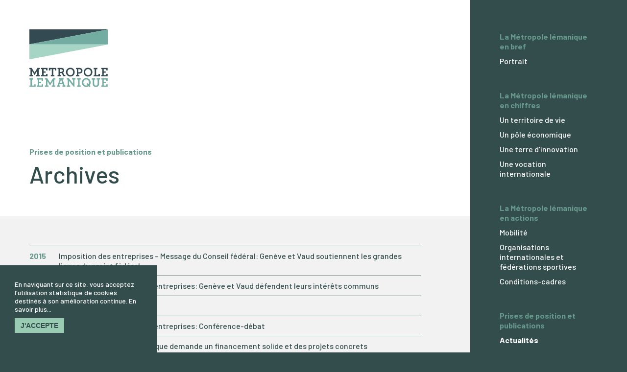

--- FILE ---
content_type: text/html; charset=UTF-8
request_url: https://metropole-lemanique.ch/prises-de-position-et-publications/actualites/page/3/
body_size: 4153
content:
<!DOCTYPE html><html lang="fr" xmlns:og="http://opengraphprotocol.org/schema/" xmlns:fb="http://www.facebook.com/2008/fbml"><head><meta charset="UTF-8"><meta name="apple-mobile-web-app-capable" content="yes"><meta name="apple-mobile-web-app-status-bar-style" content="black"><meta name="viewport" content="width=device-width, initial-scale=1"><link media="all" href="https://metropole-lemanique.ch/wp-content/cache/autoptimize/css/autoptimize_d99e8657cc5d67466a5cbc9530454e43.css" rel="stylesheet"><title>Métropole lémanique – Actualités</title><link rel="profile" href="https://gmpg.org/xfn/11"><link rel="pingback" href="https://metropole-lemanique.ch/xmlrpc.php"><link rel="sitemap" type="application/xml" title="Sitemap" href="https://metropole-lemanique.ch/wp-content/themes/ML/sitemap"> <script>var _paq = window._paq = window._paq || [];

  _paq.push(['trackPageView']);
  _paq.push(['enableLinkTracking']);

  (function()
    {
    var u="https://metropolelemanique.matomo.cloud/";
    _paq.push(['setTrackerUrl', u+'matomo.php']);
    _paq.push(['setSiteId', '1']);
    var d=document, g=d.createElement('script'), s=d.getElementsByTagName('script')[0];
    g.async=true; g.src='//cdn.matomo.cloud/metropolelemanique.matomo.cloud/matomo.js'; s.parentNode.insertBefore(g,s);
    })();</script> <meta name='robots' content='max-image-preview:large' /><meta name="twitter:card" content="summary_large_image"><meta property="twitter:domain" content="Métropole lémanique"><meta property="twitter:url" content="https://metropole-lemanique.ch/prises-de-position-et-publications/actualites/"><meta name="twitter:title" content="Métropole lémanique | Actualités"><meta property="og:title" content="Métropole lémanique | Actualités"><meta property="og:type" content="article"><meta property="og:url" content="https://metropole-lemanique.ch/prises-de-position-et-publications/actualites/"><meta property="og:site_name" content="Métropole lémanique"><meta name="twitter:image" content="https://metropole-lemanique.ch/wp-content/themes/ML/images/cover-1920x1080.jpg"><meta property="og:image" content="https://metropole-lemanique.ch/wp-content/themes/ML/images/cover-1920x1080.jpg"><meta name='twitter:description' content=''><meta property='og:description' content=''><meta name='description' content=''> <script type="text/javascript" src="https://metropole-lemanique.ch/wp-includes/js/jquery/jquery.min.js?ver=3.7.1" id="jquery-core-js"></script> <link rel="canonical" href="https://metropole-lemanique.ch/prises-de-position-et-publications/actualites/" /><link rel="icon" href="https://metropole-lemanique.ch/wp-content/uploads/favicon.png" sizes="32x32" /><link rel="icon" href="https://metropole-lemanique.ch/wp-content/uploads/favicon.png" sizes="192x192" /><link rel="apple-touch-icon" href="https://metropole-lemanique.ch/wp-content/uploads/favicon.png" /><meta name="msapplication-TileImage" content="https://metropole-lemanique.ch/wp-content/uploads/favicon.png" /></head><body data-rsssl=1 class="paged wp-singular page-template page-template-page-articles page-template-page-articles-php page page-id-14 page-child parent-pageid-678 wp-custom-logo paged-3 page-paged-3 wp-theme-ML body_bgcolor"><div id="loading"><div class="spinner"><div class="bounce1"></div><div class="bounce2"></div><div class="bounce3"></div></div></div><div id="policy" class="animate hidden" data-style="animate__slideInUp"><div class="container bloc sidebar_bgcolor"><div class="grid-3 m-grid-12"><p> En naviguant sur ce site, vous acceptez l'utilisation statistique de cookies destinés à son amélioration continue. <a href="https://metropole-lemanique.ch/politique-de-confidentialite/" title="Protection des données">En savoir plus...</a></p><form method="post" id="policy_form" action="https://metropole-lemanique.ch/wp-content/themes/ML/policy.php"> <input type="hidden" name="policy" value="1"> <input type="submit" value="J'accepte" class="button small"></form></div></div></div><div id="container" class="container"><aside id="aside" role="navigation" aria-label="Menu principal" class="grid-3 l-grid-4 m-grid-12"><div class="container bloc padding"><div class="grid-12 pad-3 s-pad-2 pad-0-bottom" id="main"><nav class="shortmenu"> <span role="link" aria-label="Fermer le menu" class="show_menu close">Fermer le menu</span></nav><div class="max_size"><nav id="primary_nav" class="menu"><ul id="menu-primary" class="primary_nav"><li  class="menu-item menu-item-type-post_type menu-item-object-page menu-item-has-children menu-item-724"  id="menu-item-724"><span class="intro">La Métropole lémanique en bref</span><ul class="sub-menu"><li  class="menu-item menu-item-type-post_type menu-item-object-page menu-item-725"  id="menu-item-725"><a href="https://metropole-lemanique.ch/la-metropole-lemanique-en-bref/portrait/">Portrait</a></li></ul></li><li  class="menu-item menu-item-type-post_type menu-item-object-page menu-item-has-children menu-item-719"  id="menu-item-719"><span class="intro">La Métropole lémanique en chiffres</span><ul class="sub-menu"><li  class="icon_mobility menu-item menu-item-type-post_type menu-item-object-page menu-item-698"  id="menu-item-698"><a href="https://metropole-lemanique.ch/chiffres/un-territoire-de-vie/">Un territoire de vie</a></li><li  class="icon_formation menu-item menu-item-type-post_type menu-item-object-page menu-item-697"  id="menu-item-697"><a href="https://metropole-lemanique.ch/chiffres/un-pole-economique/">Un pôle économique</a></li><li  class="icon_organisation menu-item menu-item-type-post_type menu-item-object-page menu-item-696"  id="menu-item-696"><a href="https://metropole-lemanique.ch/chiffres/terre-d-innovation/">Une terre d’innovation</a></li><li  class="icon_health menu-item menu-item-type-post_type menu-item-object-page menu-item-695"  id="menu-item-695"><a href="https://metropole-lemanique.ch/chiffres/une-vocation-internationale/">Une vocation internationale</a></li></ul></li><li  class="menu-item menu-item-type-post_type menu-item-object-page menu-item-has-children menu-item-720"  id="menu-item-720"><span class="intro">La Métropole lémanique en actions</span><ul class="sub-menu"><li  class="menu-item menu-item-type-post_type menu-item-object-page menu-item-723"  id="menu-item-723"><a href="https://metropole-lemanique.ch/actions/mobilite/">Mobilité</a></li><li  class="menu-item menu-item-type-post_type menu-item-object-page menu-item-722"  id="menu-item-722"><a href="https://metropole-lemanique.ch/actions/organisations-internationales-et-federations-sportives/">Organisations internationales et fédérations sportives</a></li><li  class="menu-item menu-item-type-post_type menu-item-object-page menu-item-721"  id="menu-item-721"><a href="https://metropole-lemanique.ch/actions/conditions-cadres/">Conditions-cadres</a></li></ul></li><li  class="menu-item menu-item-type-post_type menu-item-object-page current-page-ancestor current-menu-ancestor current-menu-parent current-page-parent current_page_parent current_page_ancestor menu-item-has-children menu-item-729"  id="menu-item-729"><span class="intro">Prises de position et publications</span><ul class="sub-menu"><li  class="menu-item menu-item-type-post_type menu-item-object-page current-menu-item page_item page-item-14 current_page_item menu-item-731"  id="menu-item-731"><a href="https://metropole-lemanique.ch/prises-de-position-et-publications/actualites/">Actualités</a></li></ul></li></ul></nav></div></div><div class="grid-12 pad-3 s-pad-2"><div class="max_size"> <address class="address"><div id="block-8" class="widget widget_block"><p><strong>GENÈVE</strong></p><p> Service des affaires européennes, régionales et fédérales<br> Chancellerie d’Etat</p><p> Quai du Seujet 10<br> Case postale 3964<br> 1211 Genève 3</p><p> <a href="tel:0041223279060" title="Nous appeler">T +41 22 327 90 60</a><br> <a href="mailto:secretariat.saef@etat.ge.ch" title="Nous écrivez">secretariat.saef@etat.ge.ch</a></p></div> </address> <address class="address"><div id="block-9" class="widget widget_block"><p><strong>VAUD</strong></p><p> Office des affaires extérieures<br> Département des institutions, du territoire et du sport</p><p> Rue de la Paix 6<br> 1014 Lausanne</p><p> <a href="tel:0041213164411" title="Nous appeler">T +41 21 316 44 11</a><br> <a href="mailto:info.oae@vd.ch" title="Nous écrire">info.oae@vd.ch</a></p></div> </address></div></div></div></aside><div class="grid-9 l-grid-8 m-grid-12"><header id="header" role="banner"><div class="container bloc padding"><div class="grid_12 pad-3 s-pad-2"><nav class="shortmenu"> <span role="link" aria-label="Ouvrir le menu" class="show_menu menu">Ouvrir le menu</span></nav><figure role="group" aria-label="logo" id="logo"> <a href="https://metropole-lemanique.ch/"> <img src="https://metropole-lemanique.ch/wp-content/uploads/logo.svg" alt="Métropole lémanique"> </a></figure></div></div></header><div id="content" role="main"><section class="container bloc bloc1_bgcolor padding"><header class="post page grid-12 pad-3 s-pad-2"><div class="wrapper max_size"><p class="txt2_bgcolor box_title">Prises de position et publications</p><h2 class="h1 entry-title">Archives</h2></div></header></section><section class="container bloc bloc3_bgcolor padding animate" data-style="animate__slideInUp"><div id="results" class="grid-12 pad-3 s-pad-2"><div class="wrapper max_size"><dl class="listing small"><dt class="txt2_bgcolor">2015</dt><dd> <a href="https://metropole-lemanique.ch/prise-de-position/imposition-des-entreprises-message-du-conseil-federal-geneve-et-vaud-soutiennent-les-grandes-lignes-du-projet-federal/" aria-label="Métropole lémanique - Article - Imposition des entreprises – Message du Conseil fédéral: Genève et Vaud soutiennent les grandes lignes du projet fédéral" class="btn-link">Imposition des entreprises – Message du Conseil fédéral: Genève et Vaud soutiennent les grandes lignes du projet fédéral</a></dd><dt class="txt2_bgcolor">2015</dt><dd> <a href="https://metropole-lemanique.ch/prise-de-position/reforme-de-la-fiscalite-des-entreprises-geneve-et-vaud-defendent-leurs-interets-communs/" aria-label="Métropole lémanique - Article - Réforme de la fiscalité des entreprises: Genève et Vaud défendent leurs intérêts communs" class="btn-link">Réforme de la fiscalité des entreprises: Genève et Vaud défendent leurs intérêts communs</a></dd><dt class="txt2_bgcolor">2014</dt><dd> <a href="https://metropole-lemanique.ch/publication/memento-statistique-2014/" aria-label="Métropole lémanique - Article - Memento statistique 2014" class="btn-link">Memento statistique 2014</a></dd><dt class="txt2_bgcolor">2014</dt><dd> <a href="https://metropole-lemanique.ch/prise-de-position/reforme-de-la-fiscalite-des-entreprises-conference-debat/" aria-label="Métropole lémanique - Article - Réforme de la fiscalité des entreprises: Conférence-débat" class="btn-link">Réforme de la fiscalité des entreprises: Conférence-débat</a></dd><dt class="txt2_bgcolor">2014</dt><dd> <a href="https://metropole-lemanique.ch/publication/forta-la-metropole-lemanique-demande-un-financement-solide-et-des-projets-concrets/" aria-label="Métropole lémanique - Article - FORTA: la Métropole lémanique demande un financement solide et des projets concrets" class="btn-link">FORTA: la Métropole lémanique demande un financement solide et des projets concrets</a></dd><dt class="txt2_bgcolor">2014</dt><dd> <a href="https://metropole-lemanique.ch/publication/fonds-pour-les-routes-nationales-et-le-trafic-dagglomeration-forta-les-projets-genevois-et-vaudois/" aria-label="Métropole lémanique - Article - Fonds pour les routes nationales et le trafic d&rsquo;agglomération (FORTA): Les projets genevois et vaudois." class="btn-link">Fonds pour les routes nationales et le trafic d&rsquo;agglomération (FORTA): Les projets genevois et vaudois.</a></dd><dt class="txt2_bgcolor">2014</dt><dd> <a href="https://metropole-lemanique.ch/prise-de-position/vaud-et-geneve-defendent-une-position-concertee-en-matiere-de-competitivite-fiscale-de-la-suisse/" aria-label="Métropole lémanique - Article - Vaud et Genève défendent une position concertée en matière de compétitivité fiscale de la Suisse" class="btn-link">Vaud et Genève défendent une position concertée en matière de compétitivité fiscale de la Suisse</a></dd><dt class="txt2_bgcolor">2014</dt><dd> <a href="https://metropole-lemanique.ch/prise-de-position/mise-en-oeuvre-de-linitiative-contre-limmigration-de-masse-la-metropole-lemanique-rencontre-la-deputation-federale-vaudoise/" aria-label="Métropole lémanique - Article - Mise en œuvre de l&rsquo;initiative « contre l&rsquo;immigration de masse » &#8211; La Métropole lémanique rencontre la députation fédérale vaudoise" class="btn-link">Mise en œuvre de l&rsquo;initiative « contre l&rsquo;immigration de masse » &#8211; La Métropole lémanique rencontre la députation fédérale vaudoise</a></dd><dt class="txt2_bgcolor">2014</dt><dd> <a href="https://metropole-lemanique.ch/publication/faif-feu-vert-populaire-pour-les-projets-ferroviaires-votation-du-9-fevrier-2014/" aria-label="Métropole lémanique - Article - FAIF: feu vert populaire pour les projets ferroviaires – Votation du 9 février 2014" class="btn-link">FAIF: feu vert populaire pour les projets ferroviaires – Votation du 9 février 2014</a></dd><dt class="txt2_bgcolor">2013</dt><dd> <a href="https://metropole-lemanique.ch/publication/faif-un-projet-essentiel-pour-la-metropole-lemanique-votation-du-9-fevrier-2014/" aria-label="Métropole lémanique - Article - FAIF: un projet essentiel pour la Métropole lémanique – Votation du 9 février 2014" class="btn-link">FAIF: un projet essentiel pour la Métropole lémanique – Votation du 9 février 2014</a></dd></dl></div></div><nav class="post_navigation grid-12 pad-3 s-pad-2 pad-0-top"><div class="wrapper max_size"> <span class="prev"><a href="https://metropole-lemanique.ch/prises-de-position-et-publications/actualites/page/2/" ><span class="icon" role="link" aria-label="Page précédente">Page précédente</span></a></span> <span class="next"><a href="https://metropole-lemanique.ch/prises-de-position-et-publications/actualites/page/4/" ><span class="icon" role="link" aria-label="Page suivante">Page suivante</span></a></span><div class="paginate_links"><a class="page-numbers" href="https://metropole-lemanique.ch/prises-de-position-et-publications/actualites/">1</a> <a class="page-numbers" href="https://metropole-lemanique.ch/prises-de-position-et-publications/actualites/page/2/">2</a> <span aria-current="page" class="page-numbers current">3</span> <a class="page-numbers" href="https://metropole-lemanique.ch/prises-de-position-et-publications/actualites/page/4/">4</a> <a class="page-numbers" href="https://metropole-lemanique.ch/prises-de-position-et-publications/actualites/page/5/">5</a></div></div></nav></section></div><footer id="footer" class="animate" data-style="animate__slideInUp"><div class="container bloc padding"><div class="grid-6 m-grid-6 pad-3 s-pad-2"><p class="credit"> &copy;2026 Métropole lémanique</p><nav id="menu_footer" class="menu"><ul id="menu-footer" class="menu_footer"><li id="menu-item-421" class="menu-item menu-item-type-post_type menu-item-object-page menu-item-421"><a href="https://metropole-lemanique.ch/informations-legales/">Informations légales</a></li><li id="menu-item-422" class="menu-item menu-item-type-post_type menu-item-object-page menu-item-privacy-policy menu-item-422"><a rel="privacy-policy" href="https://metropole-lemanique.ch/politique-de-confidentialite/">Politique de confidentialité</a></li></ul></nav></div><div class="grid-6 m-grid-6 pad-3 s-pad-2"><p class="partners"> <a href="https://vd.ch" title="Visitez le site internet du Canton de Vaud"><img src="https://metropole-lemanique.ch/wp-content/themes/ML/images/logo-vaud.svg" alt="Canton de Vaud" width="50" height="80"></a> <a href="https://ge.ch" title="Visitez le site internet du Canton de Genève"><img src="https://metropole-lemanique.ch/wp-content/themes/ML/images/logo-geneve.svg" alt="Canton de Genève" width="93" height="80"></a></p></div></div></footer></div></div> <script type="speculationrules">{"prefetch":[{"source":"document","where":{"and":[{"href_matches":"/*"},{"not":{"href_matches":["/wp-*.php","/wp-admin/*","/wp-content/uploads/*","/wp-content/*","/wp-content/plugins/*","/wp-content/themes/ML/*","/*\\?(.+)"]}},{"not":{"selector_matches":"a[rel~=\"nofollow\"]"}},{"not":{"selector_matches":".no-prefetch, .no-prefetch a"}}]},"eagerness":"conservative"}]}</script> <script defer src="https://metropole-lemanique.ch/wp-content/cache/autoptimize/js/autoptimize_f1feb867791a8d30dd0580bc2df0cf3a.js"></script></body></html>

--- FILE ---
content_type: text/css
request_url: https://metropole-lemanique.ch/wp-content/cache/autoptimize/css/autoptimize_d99e8657cc5d67466a5cbc9530454e43.css
body_size: 40876
content:
@import url('https://fonts.googleapis.com/css2?family=Barlow:wght@400;500;700;900&display=swap');@import url('https://fonts.googleapis.com/css2?family=Barlow:wght@400;500;700;900&display=swap');
@font-face{font-family:'ElegantIcons';src:url(//metropole-lemanique.ch/wp-content/themes/ML/css/../fonts/ElegantIcons.eot);src:url(//metropole-lemanique.ch/wp-content/themes/ML/css/../fonts/ElegantIcons.eot?#iefix) format('embedded-opentype'),url(//metropole-lemanique.ch/wp-content/themes/ML/css/../fonts/ElegantIcons.woff) format('woff'),url(//metropole-lemanique.ch/wp-content/themes/ML/css/../fonts/ElegantIcons.ttf) format('truetype'),url(//metropole-lemanique.ch/wp-content/themes/ML/css/../fonts/ElegantIcons.svg#ElegantIcons) format('svg');font-weight:400;font-style:normal}[data-icon]:before{font-family:'ElegantIcons';content:attr(data-icon);speak:none;font-weight:400;font-variant:normal;text-transform:none;line-height:1;-webkit-font-smoothing:antialiased;-moz-osx-font-smoothing:grayscale}.arrow_up,.arrow_down,.arrow_left,.arrow_right,.arrow_left-up,.arrow_right-up,.arrow_right-down,.arrow_left-down,.arrow-up-down,.arrow_up-down_alt,.arrow_left-right_alt,.arrow_left-right,.arrow_expand_alt2,.arrow_expand_alt,.arrow_condense,.arrow_expand,.arrow_move,.arrow_carrot-up,.arrow_carrot-down,.arrow_carrot-left,.arrow_carrot-right,.arrow_carrot-2up,.arrow_carrot-2down,.arrow_carrot-2left,.arrow_carrot-2right,.arrow_carrot-up_alt2,.arrow_carrot-down_alt2,.arrow_carrot-left_alt2,.arrow_carrot-right_alt2,.arrow_carrot-2up_alt2,.arrow_carrot-2down_alt2,.arrow_carrot-2left_alt2,.arrow_carrot-2right_alt2,.arrow_triangle-up,.arrow_triangle-down,.arrow_triangle-left,.arrow_triangle-right,.arrow_triangle-up_alt2,.arrow_triangle-down_alt2,.arrow_triangle-left_alt2,.arrow_triangle-right_alt2,.arrow_back,.icon_minus-06,.icon_plus,.icon_close,.icon_check,.icon_minus_alt2,.icon_plus_alt2,.icon_close_alt2,.icon_check_alt2,.icon_zoom-out_alt,.icon_zoom-in_alt,.icon_search,.icon_box-empty,.icon_box-selected,.icon_minus-box,.icon_plus-box,.icon_box-checked,.icon_circle-empty,.icon_circle-slelected,.icon_stop_alt2,.icon_stop,.icon_pause_alt2,.icon_pause,.icon_menu,.icon_menu-square_alt2,.icon_menu-circle_alt2,.icon_ul,.icon_ol,.icon_adjust-horiz,.icon_adjust-vert,.icon_document_alt,.icon_documents_alt,.icon_pencil,.icon_pencil-edit_alt,.icon_pencil-edit,.icon_folder-alt,.icon_folder-open_alt,.icon_folder-add_alt,.icon_info_alt,.icon_error-oct_alt,.icon_error-circle_alt,.icon_error-triangle_alt,.icon_question_alt2,.icon_question,.icon_comment_alt,.icon_chat_alt,.icon_vol-mute_alt,.icon_volume-low_alt,.icon_volume-high_alt,.icon_quotations,.icon_quotations_alt2,.icon_clock_alt,.icon_lock_alt,.icon_lock-open_alt,.icon_key_alt,.icon_cloud_alt,.icon_cloud-upload_alt,.icon_cloud-download_alt,.icon_image,.icon_images,.icon_lightbulb_alt,.icon_gift_alt,.icon_house_alt,.icon_genius,.icon_mobile,.icon_tablet,.icon_laptop,.icon_desktop,.icon_camera_alt,.icon_mail_alt,.icon_cone_alt,.icon_ribbon_alt,.icon_bag_alt,.icon_creditcard,.icon_cart_alt,.icon_paperclip,.icon_tag_alt,.icon_tags_alt,.icon_trash_alt,.icon_cursor_alt,.icon_mic_alt,.icon_compass_alt,.icon_pin_alt,.icon_pushpin_alt,.icon_map_alt,.icon_drawer_alt,.icon_toolbox_alt,.icon_book_alt,.icon_calendar,.icon_film,.icon_table,.icon_contacts_alt,.icon_headphones,.icon_lifesaver,.icon_piechart,.icon_refresh,.icon_link_alt,.icon_link,.icon_loading,.icon_blocked,.icon_archive_alt,.icon_heart_alt,.icon_star_alt,.icon_star-half_alt,.icon_star,.icon_star-half,.icon_tools,.icon_tool,.icon_cog,.icon_cogs,.arrow_up_alt,.arrow_down_alt,.arrow_left_alt,.arrow_right_alt,.arrow_left-up_alt,.arrow_right-up_alt,.arrow_right-down_alt,.arrow_left-down_alt,.arrow_condense_alt,.arrow_expand_alt3,.arrow_carrot_up_alt,.arrow_carrot-down_alt,.arrow_carrot-left_alt,.arrow_carrot-right_alt,.arrow_carrot-2up_alt,.arrow_carrot-2dwnn_alt,.arrow_carrot-2left_alt,.arrow_carrot-2right_alt,.arrow_triangle-up_alt,.arrow_triangle-down_alt,.arrow_triangle-left_alt,.arrow_triangle-right_alt,.icon_minus_alt,.icon_plus_alt,.icon_close_alt,.icon_check_alt,.icon_zoom-out,.icon_zoom-in,.icon_stop_alt,.icon_menu-square_alt,.icon_menu-circle_alt,.icon_document,.icon_documents,.icon_pencil_alt,.icon_folder,.icon_folder-open,.icon_folder-add,.icon_folder_upload,.icon_folder_download,.icon_info,.icon_error-circle,.icon_error-oct,.icon_error-triangle,.icon_question_alt,.icon_comment,.icon_chat,.icon_vol-mute,.icon_volume-low,.icon_volume-high,.icon_quotations_alt,.icon_clock,.icon_lock,.icon_lock-open,.icon_key,.icon_cloud,.icon_cloud-upload,.icon_cloud-download,.icon_lightbulb,.icon_gift,.icon_house,.icon_camera,.icon_mail,.icon_cone,.icon_ribbon,.icon_bag,.icon_cart,.icon_tag,.icon_tags,.icon_trash,.icon_cursor,.icon_mic,.icon_compass,.icon_pin,.icon_pushpin,.icon_map,.icon_drawer,.icon_toolbox,.icon_book,.icon_contacts,.icon_archive,.icon_heart,.icon_profile,.icon_group,.icon_grid-2x2,.icon_grid-3x3,.icon_music,.icon_pause_alt,.icon_phone,.icon_upload,.icon_download,.social_facebook,.social_twitter,.social_pinterest,.social_googleplus,.social_tumblr,.social_tumbleupon,.social_wordpress,.social_instagram,.social_dribbble,.social_vimeo,.social_linkedin,.social_rss,.social_deviantart,.social_share,.social_myspace,.social_skype,.social_youtube,.social_picassa,.social_googledrive,.social_flickr,.social_blogger,.social_spotify,.social_delicious,.social_facebook_circle,.social_twitter_circle,.social_pinterest_circle,.social_googleplus_circle,.social_tumblr_circle,.social_stumbleupon_circle,.social_wordpress_circle,.social_instagram_circle,.social_dribbble_circle,.social_vimeo_circle,.social_linkedin_circle,.social_rss_circle,.social_deviantart_circle,.social_share_circle,.social_myspace_circle,.social_skype_circle,.social_youtube_circle,.social_picassa_circle,.social_googledrive_alt2,.social_flickr_circle,.social_blogger_circle,.social_spotify_circle,.social_delicious_circle,.social_facebook_square,.social_twitter_square,.social_pinterest_square,.social_googleplus_square,.social_tumblr_square,.social_stumbleupon_square,.social_wordpress_square,.social_instagram_square,.social_dribbble_square,.social_vimeo_square,.social_linkedin_square,.social_rss_square,.social_deviantart_square,.social_share_square,.social_myspace_square,.social_skype_square,.social_youtube_square,.social_picassa_square,.social_googledrive_square,.social_flickr_square,.social_blogger_square,.social_spotify_square,.social_delicious_square,.icon_printer,.icon_calulator,.icon_building,.icon_floppy,.icon_drive,.icon_search-2,.icon_id,.icon_id-2,.icon_puzzle,.icon_like,.icon_dislike,.icon_mug,.icon_currency,.icon_wallet,.icon_pens,.icon_easel,.icon_flowchart,.icon_datareport,.icon_briefcase,.icon_shield,.icon_percent,.icon_globe,.icon_globe-2,.icon_target,.icon_hourglass,.icon_balance,.icon_rook,.icon_printer-alt,.icon_calculator_alt,.icon_building_alt,.icon_floppy_alt,.icon_drive_alt,.icon_search_alt,.icon_id_alt,.icon_id-2_alt,.icon_puzzle_alt,.icon_like_alt,.icon_dislike_alt,.icon_mug_alt,.icon_currency_alt,.icon_wallet_alt,.icon_pens_alt,.icon_easel_alt,.icon_flowchart_alt,.icon_datareport_alt,.icon_briefcase_alt,.icon_shield_alt,.icon_percent_alt,.icon_globe_alt,.icon_clipboard{font-family:'ElegantIcons';speak:none;font-style:normal;font-weight:400;font-variant:normal;text-transform:none;line-height:1;-webkit-font-smoothing:antialiased}.arrow_up:before{content:"\21"}.arrow_down:before{content:"\22"}.arrow_left:before{content:"\23"}.arrow_right:before{content:"\24"}.arrow_left-up:before{content:"\25"}.arrow_right-up:before{content:"\26"}.arrow_right-down:before{content:"\27"}.arrow_left-down:before{content:"\28"}.arrow-up-down:before{content:"\29"}.arrow_up-down_alt:before{content:"\2a"}.arrow_left-right_alt:before{content:"\2b"}.arrow_left-right:before{content:"\2c"}.arrow_expand_alt2:before{content:"\2d"}.arrow_expand_alt:before{content:"\2e"}.arrow_condense:before{content:"\2f"}.arrow_expand:before{content:"\30"}.arrow_move:before{content:"\31"}.arrow_carrot-up:before{content:"\32"}.arrow_carrot-down:before{content:"\33"}.arrow_carrot-left:before{content:"\34"}.arrow_carrot-right:before{content:"\35"}.arrow_carrot-2up:before{content:"\36"}.arrow_carrot-2down:before{content:"\37"}.arrow_carrot-2left:before{content:"\38"}.arrow_carrot-2right:before{content:"\39"}.arrow_carrot-up_alt2:before{content:"\3a"}.arrow_carrot-down_alt2:before{content:"\3b"}.arrow_carrot-left_alt2:before{content:"\3c"}.arrow_carrot-right_alt2:before{content:"\3d"}.arrow_carrot-2up_alt2:before{content:"\3e"}.arrow_carrot-2down_alt2:before{content:"\3f"}.arrow_carrot-2left_alt2:before{content:"\40"}.arrow_carrot-2right_alt2:before{content:"\41"}.arrow_triangle-up:before{content:"\42"}.arrow_triangle-down:before{content:"\43"}.arrow_triangle-left:before{content:"\44"}.arrow_triangle-right:before{content:"\45"}.arrow_triangle-up_alt2:before{content:"\46"}.arrow_triangle-down_alt2:before{content:"\47"}.arrow_triangle-left_alt2:before{content:"\48"}.arrow_triangle-right_alt2:before{content:"\49"}.arrow_back:before{content:"\4a"}.icon_minus-06:before{content:"\4b"}.icon_plus:before{content:"\4c"}.icon_close:before{content:"\4d"}.icon_check:before{content:"\4e"}.icon_minus_alt2:before{content:"\4f"}.icon_plus_alt2:before{content:"\50"}.icon_close_alt2:before{content:"\51"}.icon_check_alt2:before{content:"\52"}.icon_zoom-out_alt:before{content:"\53"}.icon_zoom-in_alt:before{content:"\54"}.icon_search:before{content:"\55"}.icon_box-empty:before{content:"\56"}.icon_box-selected:before{content:"\57"}.icon_minus-box:before{content:"\58"}.icon_plus-box:before{content:"\59"}.icon_box-checked:before{content:"\5a"}.icon_circle-empty:before{content:"\5b"}.icon_circle-slelected:before{content:"\5c"}.icon_stop_alt2:before{content:"\5d"}.icon_stop:before{content:"\5e"}.icon_pause_alt2:before{content:"\5f"}.icon_pause:before{content:"\60"}.icon_menu:before{content:"\61"}.icon_menu-square_alt2:before{content:"\62"}.icon_menu-circle_alt2:before{content:"\63"}.icon_ul:before{content:"\64"}.icon_ol:before{content:"\65"}.icon_adjust-horiz:before{content:"\66"}.icon_adjust-vert:before{content:"\67"}.icon_document_alt:before{content:"\68"}.icon_documents_alt:before{content:"\69"}.icon_pencil:before{content:"\6a"}.icon_pencil-edit_alt:before{content:"\6b"}.icon_pencil-edit:before{content:"\6c"}.icon_folder-alt:before{content:"\6d"}.icon_folder-open_alt:before{content:"\6e"}.icon_folder-add_alt:before{content:"\6f"}.icon_info_alt:before{content:"\70"}.icon_error-oct_alt:before{content:"\71"}.icon_error-circle_alt:before{content:"\72"}.icon_error-triangle_alt:before{content:"\73"}.icon_question_alt2:before{content:"\74"}.icon_question:before{content:"\75"}.icon_comment_alt:before{content:"\76"}.icon_chat_alt:before{content:"\77"}.icon_vol-mute_alt:before{content:"\78"}.icon_volume-low_alt:before{content:"\79"}.icon_volume-high_alt:before{content:"\7a"}.icon_quotations:before{content:"\7b"}.icon_quotations_alt2:before{content:"\7c"}.icon_clock_alt:before{content:"\7d"}.icon_lock_alt:before{content:"\7e"}.icon_lock-open_alt:before{content:"\e000"}.icon_key_alt:before{content:"\e001"}.icon_cloud_alt:before{content:"\e002"}.icon_cloud-upload_alt:before{content:"\e003"}.icon_cloud-download_alt:before{content:"\e004"}.icon_image:before{content:"\e005"}.icon_images:before{content:"\e006"}.icon_lightbulb_alt:before{content:"\e007"}.icon_gift_alt:before{content:"\e008"}.icon_house_alt:before{content:"\e009"}.icon_genius:before{content:"\e00a"}.icon_mobile:before{content:"\e00b"}.icon_tablet:before{content:"\e00c"}.icon_laptop:before{content:"\e00d"}.icon_desktop:before{content:"\e00e"}.icon_camera_alt:before{content:"\e00f"}.icon_mail_alt:before{content:"\e010"}.icon_cone_alt:before{content:"\e011"}.icon_ribbon_alt:before{content:"\e012"}.icon_bag_alt:before{content:"\e013"}.icon_creditcard:before{content:"\e014"}.icon_cart_alt:before{content:"\e015"}.icon_paperclip:before{content:"\e016"}.icon_tag_alt:before{content:"\e017"}.icon_tags_alt:before{content:"\e018"}.icon_trash_alt:before{content:"\e019"}.icon_cursor_alt:before{content:"\e01a"}.icon_mic_alt:before{content:"\e01b"}.icon_compass_alt:before{content:"\e01c"}.icon_pin_alt:before{content:"\e01d"}.icon_pushpin_alt:before{content:"\e01e"}.icon_map_alt:before{content:"\e01f"}.icon_drawer_alt:before{content:"\e020"}.icon_toolbox_alt:before{content:"\e021"}.icon_book_alt:before{content:"\e022"}.icon_calendar:before{content:"\e023"}.icon_film:before{content:"\e024"}.icon_table:before{content:"\e025"}.icon_contacts_alt:before{content:"\e026"}.icon_headphones:before{content:"\e027"}.icon_lifesaver:before{content:"\e028"}.icon_piechart:before{content:"\e029"}.icon_refresh:before{content:"\e02a"}.icon_link_alt:before{content:"\e02b"}.icon_link:before{content:"\e02c"}.icon_loading:before{content:"\e02d"}.icon_blocked:before{content:"\e02e"}.icon_archive_alt:before{content:"\e02f"}.icon_heart_alt:before{content:"\e030"}.icon_star_alt:before{content:"\e031"}.icon_star-half_alt:before{content:"\e032"}.icon_star:before{content:"\e033"}.icon_star-half:before{content:"\e034"}.icon_tools:before{content:"\e035"}.icon_tool:before{content:"\e036"}.icon_cog:before{content:"\e037"}.icon_cogs:before{content:"\e038"}.arrow_up_alt:before{content:"\e039"}.arrow_down_alt:before{content:"\e03a"}.arrow_left_alt:before{content:"\e03b"}.arrow_right_alt:before{content:"\e03c"}.arrow_left-up_alt:before{content:"\e03d"}.arrow_right-up_alt:before{content:"\e03e"}.arrow_right-down_alt:before{content:"\e03f"}.arrow_left-down_alt:before{content:"\e040"}.arrow_condense_alt:before{content:"\e041"}.arrow_expand_alt3:before{content:"\e042"}.arrow_carrot_up_alt:before{content:"\e043"}.arrow_carrot-down_alt:before{content:"\e044"}.arrow_carrot-left_alt:before{content:"\e045"}.arrow_carrot-right_alt:before{content:"\e046"}.arrow_carrot-2up_alt:before{content:"\e047"}.arrow_carrot-2dwnn_alt:before{content:"\e048"}.arrow_carrot-2left_alt:before{content:"\e049"}.arrow_carrot-2right_alt:before{content:"\e04a"}.arrow_triangle-up_alt:before{content:"\e04b"}.arrow_triangle-down_alt:before{content:"\e04c"}.arrow_triangle-left_alt:before{content:"\e04d"}.arrow_triangle-right_alt:before{content:"\e04e"}.icon_minus_alt:before{content:"\e04f"}.icon_plus_alt:before{content:"\e050"}.icon_close_alt:before{content:"\e051"}.icon_check_alt:before{content:"\e052"}.icon_zoom-out:before{content:"\e053"}.icon_zoom-in:before{content:"\e054"}.icon_stop_alt:before{content:"\e055"}.icon_menu-square_alt:before{content:"\e056"}.icon_menu-circle_alt:before{content:"\e057"}.icon_document:before{content:"\e058"}.icon_documents:before{content:"\e059"}.icon_pencil_alt:before{content:"\e05a"}.icon_folder:before{content:"\e05b"}.icon_folder-open:before{content:"\e05c"}.icon_folder-add:before{content:"\e05d"}.icon_folder_upload:before{content:"\e05e"}.icon_folder_download:before{content:"\e05f"}.icon_info:before{content:"\e060"}.icon_error-circle:before{content:"\e061"}.icon_error-oct:before{content:"\e062"}.icon_error-triangle:before{content:"\e063"}.icon_question_alt:before{content:"\e064"}.icon_comment:before{content:"\e065"}.icon_chat:before{content:"\e066"}.icon_vol-mute:before{content:"\e067"}.icon_volume-low:before{content:"\e068"}.icon_volume-high:before{content:"\e069"}.icon_quotations_alt:before{content:"\e06a"}.icon_clock:before{content:"\e06b"}.icon_lock:before{content:"\e06c"}.icon_lock-open:before{content:"\e06d"}.icon_key:before{content:"\e06e"}.icon_cloud:before{content:"\e06f"}.icon_cloud-upload:before{content:"\e070"}.icon_cloud-download:before{content:"\e071"}.icon_lightbulb:before{content:"\e072"}.icon_gift:before{content:"\e073"}.icon_house:before{content:"\e074"}.icon_camera:before{content:"\e075"}.icon_mail:before{content:"\e076"}.icon_cone:before{content:"\e077"}.icon_ribbon:before{content:"\e078"}.icon_bag:before{content:"\e079"}.icon_cart:before{content:"\e07a"}.icon_tag:before{content:"\e07b"}.icon_tags:before{content:"\e07c"}.icon_trash:before{content:"\e07d"}.icon_cursor:before{content:"\e07e"}.icon_mic:before{content:"\e07f"}.icon_compass:before{content:"\e080"}.icon_pin:before{content:"\e081"}.icon_pushpin:before{content:"\e082"}.icon_map:before{content:"\e083"}.icon_drawer:before{content:"\e084"}.icon_toolbox:before{content:"\e085"}.icon_book:before{content:"\e086"}.icon_contacts:before{content:"\e087"}.icon_archive:before{content:"\e088"}.icon_heart:before{content:"\e089"}.icon_profile:before{content:"\e08a"}.icon_group:before{content:"\e08b"}.icon_grid-2x2:before{content:"\e08c"}.icon_grid-3x3:before{content:"\e08d"}.icon_music:before{content:"\e08e"}.icon_pause_alt:before{content:"\e08f"}.icon_phone:before{content:"\e090"}.icon_upload:before{content:"\e091"}.icon_download:before{content:"\e092"}.social_facebook:before{content:"\e093"}.social_twitter:before{content:"\e094"}.social_pinterest:before{content:"\e095"}.social_googleplus:before{content:"\e096"}.social_tumblr:before{content:"\e097"}.social_tumbleupon:before{content:"\e098"}.social_wordpress:before{content:"\e099"}.social_instagram:before{content:"\e09a"}.social_dribbble:before{content:"\e09b"}.social_vimeo:before{content:"\e09c"}.social_linkedin:before{content:"\e09d"}.social_rss:before{content:"\e09e"}.social_deviantart:before{content:"\e09f"}.social_share:before{content:"\e0a0"}.social_myspace:before{content:"\e0a1"}.social_skype:before{content:"\e0a2"}.social_youtube:before{content:"\e0a3"}.social_picassa:before{content:"\e0a4"}.social_googledrive:before{content:"\e0a5"}.social_flickr:before{content:"\e0a6"}.social_blogger:before{content:"\e0a7"}.social_spotify:before{content:"\e0a8"}.social_delicious:before{content:"\e0a9"}.social_facebook_circle:before{content:"\e0aa"}.social_twitter_circle:before{content:"\e0ab"}.social_pinterest_circle:before{content:"\e0ac"}.social_googleplus_circle:before{content:"\e0ad"}.social_tumblr_circle:before{content:"\e0ae"}.social_stumbleupon_circle:before{content:"\e0af"}.social_wordpress_circle:before{content:"\e0b0"}.social_instagram_circle:before{content:"\e0b1"}.social_dribbble_circle:before{content:"\e0b2"}.social_vimeo_circle:before{content:"\e0b3"}.social_linkedin_circle:before{content:"\e0b4"}.social_rss_circle:before{content:"\e0b5"}.social_deviantart_circle:before{content:"\e0b6"}.social_share_circle:before{content:"\e0b7"}.social_myspace_circle:before{content:"\e0b8"}.social_skype_circle:before{content:"\e0b9"}.social_youtube_circle:before{content:"\e0ba"}.social_picassa_circle:before{content:"\e0bb"}.social_googledrive_alt2:before{content:"\e0bc"}.social_flickr_circle:before{content:"\e0bd"}.social_blogger_circle:before{content:"\e0be"}.social_spotify_circle:before{content:"\e0bf"}.social_delicious_circle:before{content:"\e0c0"}.social_facebook_square:before{content:"\e0c1"}.social_twitter_square:before{content:"\e0c2"}.social_pinterest_square:before{content:"\e0c3"}.social_googleplus_square:before{content:"\e0c4"}.social_tumblr_square:before{content:"\e0c5"}.social_stumbleupon_square:before{content:"\e0c6"}.social_wordpress_square:before{content:"\e0c7"}.social_instagram_square:before{content:"\e0c8"}.social_dribbble_square:before{content:"\e0c9"}.social_vimeo_square:before{content:"\e0ca"}.social_linkedin_square:before{content:"\e0cb"}.social_rss_square:before{content:"\e0cc"}.social_deviantart_square:before{content:"\e0cd"}.social_share_square:before{content:"\e0ce"}.social_myspace_square:before{content:"\e0cf"}.social_skype_square:before{content:"\e0d0"}.social_youtube_square:before{content:"\e0d1"}.social_picassa_square:before{content:"\e0d2"}.social_googledrive_square:before{content:"\e0d3"}.social_flickr_square:before{content:"\e0d4"}.social_blogger_square:before{content:"\e0d5"}.social_spotify_square:before{content:"\e0d6"}.social_delicious_square:before{content:"\e0d7"}.icon_printer:before{content:"\e103"}.icon_calulator:before{content:"\e0ee"}.icon_building:before{content:"\e0ef"}.icon_floppy:before{content:"\e0e8"}.icon_drive:before{content:"\e0ea"}.icon_search-2:before{content:"\e101"}.icon_id:before{content:"\e107"}.icon_id-2:before{content:"\e108"}.icon_puzzle:before{content:"\e102"}.icon_like:before{content:"\e106"}.icon_dislike:before{content:"\e0eb"}.icon_mug:before{content:"\e105"}.icon_currency:before{content:"\e0ed"}.icon_wallet:before{content:"\e100"}.icon_pens:before{content:"\e104"}.icon_easel:before{content:"\e0e9"}.icon_flowchart:before{content:"\e109"}.icon_datareport:before{content:"\e0ec"}.icon_briefcase:before{content:"\e0fe"}.icon_shield:before{content:"\e0f6"}.icon_percent:before{content:"\e0fb"}.icon_globe:before{content:"\e0e2"}.icon_globe-2:before{content:"\e0e3"}.icon_target:before{content:"\e0f5"}.icon_hourglass:before{content:"\e0e1"}.icon_balance:before{content:"\e0ff"}.icon_rook:before{content:"\e0f8"}.icon_printer-alt:before{content:"\e0fa"}.icon_calculator_alt:before{content:"\e0e7"}.icon_building_alt:before{content:"\e0fd"}.icon_floppy_alt:before{content:"\e0e4"}.icon_drive_alt:before{content:"\e0e5"}.icon_search_alt:before{content:"\e0f7"}.icon_id_alt:before{content:"\e0e0"}.icon_id-2_alt:before{content:"\e0fc"}.icon_puzzle_alt:before{content:"\e0f9"}.icon_like_alt:before{content:"\e0dd"}.icon_dislike_alt:before{content:"\e0f1"}.icon_mug_alt:before{content:"\e0dc"}.icon_currency_alt:before{content:"\e0f3"}.icon_wallet_alt:before{content:"\e0d8"}.icon_pens_alt:before{content:"\e0db"}.icon_easel_alt:before{content:"\e0f0"}.icon_flowchart_alt:before{content:"\e0df"}.icon_datareport_alt:before{content:"\e0f2"}.icon_briefcase_alt:before{content:"\e0f4"}.icon_shield_alt:before{content:"\e0d9"}.icon_percent_alt:before{content:"\e0da"}.icon_globe_alt:before{content:"\e0de"}.icon_clipboard:before{content:"\e0e6"}.glyph{float:left;text-align:center;padding:.75em;margin:.4em 1.5em .75em 0;width:6em;text-shadow:none}.glyph_big{font-size:128px;color:#59c5dc;float:left;margin-right:20px}.glyph div{padding-bottom:10px}.glyph input{font-family:consolas,monospace;font-size:12px;width:100%;text-align:center;border:0;box-shadow:0 0 0 1px #ccc;padding:.2em;-moz-border-radius:5px;-webkit-border-radius:5px}.centered{margin-left:auto;margin-right:auto}.glyph .fs1{font-size:2em}@charset "UTF-8";
/*!
 * animate.css - https://animate.style/
 * Version - 4.1.1
 * Licensed under the MIT license - https://opensource.org/licenses/MIT
 *
 * Copyright (c) 2021 Animate.css
 */
:root{--animate-duration:1s;--animate-delay:1s;--animate-repeat:1}.animate__animated{-webkit-animation-duration:1s;animation-duration:1s;-webkit-animation-duration:var(--animate-duration);animation-duration:var(--animate-duration);-webkit-animation-fill-mode:both;animation-fill-mode:both}.animate__animated.animate__infinite{-webkit-animation-iteration-count:infinite;animation-iteration-count:infinite}.animate__animated.animate__repeat-1{-webkit-animation-iteration-count:1;animation-iteration-count:1;-webkit-animation-iteration-count:var(--animate-repeat);animation-iteration-count:var(--animate-repeat)}.animate__animated.animate__repeat-2{-webkit-animation-iteration-count:calc(1 * 2);animation-iteration-count:calc(1 * 2);-webkit-animation-iteration-count:calc(var(--animate-repeat) * 2);animation-iteration-count:calc(var(--animate-repeat) * 2)}.animate__animated.animate__repeat-3{-webkit-animation-iteration-count:calc(1 * 3);animation-iteration-count:calc(1 * 3);-webkit-animation-iteration-count:calc(var(--animate-repeat) * 3);animation-iteration-count:calc(var(--animate-repeat) * 3)}.animate__animated.animate__delay-1s{-webkit-animation-delay:1s;animation-delay:1s;-webkit-animation-delay:var(--animate-delay);animation-delay:var(--animate-delay)}.animate__animated.animate__delay-2s{-webkit-animation-delay:calc(1s * 2);animation-delay:calc(1s * 2);-webkit-animation-delay:calc(var(--animate-delay) * 2);animation-delay:calc(var(--animate-delay) * 2)}.animate__animated.animate__delay-3s{-webkit-animation-delay:calc(1s * 3);animation-delay:calc(1s * 3);-webkit-animation-delay:calc(var(--animate-delay) * 3);animation-delay:calc(var(--animate-delay) * 3)}.animate__animated.animate__delay-4s{-webkit-animation-delay:calc(1s * 4);animation-delay:calc(1s * 4);-webkit-animation-delay:calc(var(--animate-delay) * 4);animation-delay:calc(var(--animate-delay) * 4)}.animate__animated.animate__delay-5s{-webkit-animation-delay:calc(1s * 5);animation-delay:calc(1s * 5);-webkit-animation-delay:calc(var(--animate-delay) * 5);animation-delay:calc(var(--animate-delay) * 5)}.animate__animated.animate__faster{-webkit-animation-duration:calc(1s / 2);animation-duration:calc(1s / 2);-webkit-animation-duration:calc(var(--animate-duration) / 2);animation-duration:calc(var(--animate-duration) / 2)}.animate__animated.animate__fast{-webkit-animation-duration:calc(1s * 0.8);animation-duration:calc(1s * 0.8);-webkit-animation-duration:calc(var(--animate-duration) * 0.8);animation-duration:calc(var(--animate-duration) * 0.8)}.animate__animated.animate__slow{-webkit-animation-duration:calc(1s * 2);animation-duration:calc(1s * 2);-webkit-animation-duration:calc(var(--animate-duration) * 2);animation-duration:calc(var(--animate-duration) * 2)}.animate__animated.animate__slower{-webkit-animation-duration:calc(1s * 3);animation-duration:calc(1s * 3);-webkit-animation-duration:calc(var(--animate-duration) * 3);animation-duration:calc(var(--animate-duration) * 3)}@-webkit-keyframes bounce{from,20%,53%,to{-webkit-animation-timing-function:cubic-bezier(.215,.61,.355,1);animation-timing-function:cubic-bezier(.215,.61,.355,1);-webkit-transform:translate3d(0,0,0);transform:translate3d(0,0,0)}40%,43%{-webkit-animation-timing-function:cubic-bezier(.755,.05,.855,.06);animation-timing-function:cubic-bezier(.755,.05,.855,.06);-webkit-transform:translate3d(0,-30px,0) scaleY(1.1);transform:translate3d(0,-30px,0) scaleY(1.1)}70%{-webkit-animation-timing-function:cubic-bezier(.755,.05,.855,.06);animation-timing-function:cubic-bezier(.755,.05,.855,.06);-webkit-transform:translate3d(0,-15px,0) scaleY(1.05);transform:translate3d(0,-15px,0) scaleY(1.05)}80%{-webkit-transition-timing-function:cubic-bezier(.215,.61,.355,1);transition-timing-function:cubic-bezier(.215,.61,.355,1);-webkit-transform:translate3d(0,0,0) scaleY(.95);transform:translate3d(0,0,0) scaleY(.95)}90%{-webkit-transform:translate3d(0,-4px,0) scaleY(1.02);transform:translate3d(0,-4px,0) scaleY(1.02)}}@keyframes bounce{from,20%,53%,to{-webkit-animation-timing-function:cubic-bezier(.215,.61,.355,1);animation-timing-function:cubic-bezier(.215,.61,.355,1);-webkit-transform:translate3d(0,0,0);transform:translate3d(0,0,0)}40%,43%{-webkit-animation-timing-function:cubic-bezier(.755,.05,.855,.06);animation-timing-function:cubic-bezier(.755,.05,.855,.06);-webkit-transform:translate3d(0,-30px,0) scaleY(1.1);transform:translate3d(0,-30px,0) scaleY(1.1)}70%{-webkit-animation-timing-function:cubic-bezier(.755,.05,.855,.06);animation-timing-function:cubic-bezier(.755,.05,.855,.06);-webkit-transform:translate3d(0,-15px,0) scaleY(1.05);transform:translate3d(0,-15px,0) scaleY(1.05)}80%{-webkit-transition-timing-function:cubic-bezier(.215,.61,.355,1);transition-timing-function:cubic-bezier(.215,.61,.355,1);-webkit-transform:translate3d(0,0,0) scaleY(.95);transform:translate3d(0,0,0) scaleY(.95)}90%{-webkit-transform:translate3d(0,-4px,0) scaleY(1.02);transform:translate3d(0,-4px,0) scaleY(1.02)}}.animate__bounce{-webkit-animation-name:bounce;animation-name:bounce;-webkit-transform-origin:center bottom;transform-origin:center bottom}@-webkit-keyframes flash{from,50%,to{opacity:1}25%,75%{opacity:0}}@keyframes flash{from,50%,to{opacity:1}25%,75%{opacity:0}}.animate__flash{-webkit-animation-name:flash;animation-name:flash}@-webkit-keyframes pulse{from{-webkit-transform:scale3d(1,1,1);transform:scale3d(1,1,1)}50%{-webkit-transform:scale3d(1.05,1.05,1.05);transform:scale3d(1.05,1.05,1.05)}to{-webkit-transform:scale3d(1,1,1);transform:scale3d(1,1,1)}}@keyframes pulse{from{-webkit-transform:scale3d(1,1,1);transform:scale3d(1,1,1)}50%{-webkit-transform:scale3d(1.05,1.05,1.05);transform:scale3d(1.05,1.05,1.05)}to{-webkit-transform:scale3d(1,1,1);transform:scale3d(1,1,1)}}.animate__pulse{-webkit-animation-name:pulse;animation-name:pulse;-webkit-animation-timing-function:ease-in-out;animation-timing-function:ease-in-out}@-webkit-keyframes rubberBand{from{-webkit-transform:scale3d(1,1,1);transform:scale3d(1,1,1)}30%{-webkit-transform:scale3d(1.25,.75,1);transform:scale3d(1.25,.75,1)}40%{-webkit-transform:scale3d(.75,1.25,1);transform:scale3d(.75,1.25,1)}50%{-webkit-transform:scale3d(1.15,.85,1);transform:scale3d(1.15,.85,1)}65%{-webkit-transform:scale3d(.95,1.05,1);transform:scale3d(.95,1.05,1)}75%{-webkit-transform:scale3d(1.05,.95,1);transform:scale3d(1.05,.95,1)}to{-webkit-transform:scale3d(1,1,1);transform:scale3d(1,1,1)}}@keyframes rubberBand{from{-webkit-transform:scale3d(1,1,1);transform:scale3d(1,1,1)}30%{-webkit-transform:scale3d(1.25,.75,1);transform:scale3d(1.25,.75,1)}40%{-webkit-transform:scale3d(.75,1.25,1);transform:scale3d(.75,1.25,1)}50%{-webkit-transform:scale3d(1.15,.85,1);transform:scale3d(1.15,.85,1)}65%{-webkit-transform:scale3d(.95,1.05,1);transform:scale3d(.95,1.05,1)}75%{-webkit-transform:scale3d(1.05,.95,1);transform:scale3d(1.05,.95,1)}to{-webkit-transform:scale3d(1,1,1);transform:scale3d(1,1,1)}}.animate__rubberBand{-webkit-animation-name:rubberBand;animation-name:rubberBand}@-webkit-keyframes shakeX{from,to{-webkit-transform:translate3d(0,0,0);transform:translate3d(0,0,0)}10%,30%,50%,70%,90%{-webkit-transform:translate3d(-10px,0,0);transform:translate3d(-10px,0,0)}20%,40%,60%,80%{-webkit-transform:translate3d(10px,0,0);transform:translate3d(10px,0,0)}}@keyframes shakeX{from,to{-webkit-transform:translate3d(0,0,0);transform:translate3d(0,0,0)}10%,30%,50%,70%,90%{-webkit-transform:translate3d(-10px,0,0);transform:translate3d(-10px,0,0)}20%,40%,60%,80%{-webkit-transform:translate3d(10px,0,0);transform:translate3d(10px,0,0)}}.animate__shakeX{-webkit-animation-name:shakeX;animation-name:shakeX}@-webkit-keyframes shakeY{from,to{-webkit-transform:translate3d(0,0,0);transform:translate3d(0,0,0)}10%,30%,50%,70%,90%{-webkit-transform:translate3d(0,-10px,0);transform:translate3d(0,-10px,0)}20%,40%,60%,80%{-webkit-transform:translate3d(0,10px,0);transform:translate3d(0,10px,0)}}@keyframes shakeY{from,to{-webkit-transform:translate3d(0,0,0);transform:translate3d(0,0,0)}10%,30%,50%,70%,90%{-webkit-transform:translate3d(0,-10px,0);transform:translate3d(0,-10px,0)}20%,40%,60%,80%{-webkit-transform:translate3d(0,10px,0);transform:translate3d(0,10px,0)}}.animate__shakeY{-webkit-animation-name:shakeY;animation-name:shakeY}@-webkit-keyframes headShake{0%{-webkit-transform:translateX(0);transform:translateX(0)}6.5%{-webkit-transform:translateX(-6px) rotateY(-9deg);transform:translateX(-6px) rotateY(-9deg)}18.5%{-webkit-transform:translateX(5px) rotateY(7deg);transform:translateX(5px) rotateY(7deg)}31.5%{-webkit-transform:translateX(-3px) rotateY(-5deg);transform:translateX(-3px) rotateY(-5deg)}43.5%{-webkit-transform:translateX(2px) rotateY(3deg);transform:translateX(2px) rotateY(3deg)}50%{-webkit-transform:translateX(0);transform:translateX(0)}}@keyframes headShake{0%{-webkit-transform:translateX(0);transform:translateX(0)}6.5%{-webkit-transform:translateX(-6px) rotateY(-9deg);transform:translateX(-6px) rotateY(-9deg)}18.5%{-webkit-transform:translateX(5px) rotateY(7deg);transform:translateX(5px) rotateY(7deg)}31.5%{-webkit-transform:translateX(-3px) rotateY(-5deg);transform:translateX(-3px) rotateY(-5deg)}43.5%{-webkit-transform:translateX(2px) rotateY(3deg);transform:translateX(2px) rotateY(3deg)}50%{-webkit-transform:translateX(0);transform:translateX(0)}}.animate__headShake{-webkit-animation-timing-function:ease-in-out;animation-timing-function:ease-in-out;-webkit-animation-name:headShake;animation-name:headShake}@-webkit-keyframes swing{20%{-webkit-transform:rotate3d(0,0,1,15deg);transform:rotate3d(0,0,1,15deg)}40%{-webkit-transform:rotate3d(0,0,1,-10deg);transform:rotate3d(0,0,1,-10deg)}60%{-webkit-transform:rotate3d(0,0,1,5deg);transform:rotate3d(0,0,1,5deg)}80%{-webkit-transform:rotate3d(0,0,1,-5deg);transform:rotate3d(0,0,1,-5deg)}to{-webkit-transform:rotate3d(0,0,1,0deg);transform:rotate3d(0,0,1,0deg)}}@keyframes swing{20%{-webkit-transform:rotate3d(0,0,1,15deg);transform:rotate3d(0,0,1,15deg)}40%{-webkit-transform:rotate3d(0,0,1,-10deg);transform:rotate3d(0,0,1,-10deg)}60%{-webkit-transform:rotate3d(0,0,1,5deg);transform:rotate3d(0,0,1,5deg)}80%{-webkit-transform:rotate3d(0,0,1,-5deg);transform:rotate3d(0,0,1,-5deg)}to{-webkit-transform:rotate3d(0,0,1,0deg);transform:rotate3d(0,0,1,0deg)}}.animate__swing{-webkit-transform-origin:top center;transform-origin:top center;-webkit-animation-name:swing;animation-name:swing}@-webkit-keyframes tada{from{-webkit-transform:scale3d(1,1,1);transform:scale3d(1,1,1)}10%,20%{-webkit-transform:scale3d(.9,.9,.9) rotate3d(0,0,1,-3deg);transform:scale3d(.9,.9,.9) rotate3d(0,0,1,-3deg)}30%,50%,70%,90%{-webkit-transform:scale3d(1.1,1.1,1.1) rotate3d(0,0,1,3deg);transform:scale3d(1.1,1.1,1.1) rotate3d(0,0,1,3deg)}40%,60%,80%{-webkit-transform:scale3d(1.1,1.1,1.1) rotate3d(0,0,1,-3deg);transform:scale3d(1.1,1.1,1.1) rotate3d(0,0,1,-3deg)}to{-webkit-transform:scale3d(1,1,1);transform:scale3d(1,1,1)}}@keyframes tada{from{-webkit-transform:scale3d(1,1,1);transform:scale3d(1,1,1)}10%,20%{-webkit-transform:scale3d(.9,.9,.9) rotate3d(0,0,1,-3deg);transform:scale3d(.9,.9,.9) rotate3d(0,0,1,-3deg)}30%,50%,70%,90%{-webkit-transform:scale3d(1.1,1.1,1.1) rotate3d(0,0,1,3deg);transform:scale3d(1.1,1.1,1.1) rotate3d(0,0,1,3deg)}40%,60%,80%{-webkit-transform:scale3d(1.1,1.1,1.1) rotate3d(0,0,1,-3deg);transform:scale3d(1.1,1.1,1.1) rotate3d(0,0,1,-3deg)}to{-webkit-transform:scale3d(1,1,1);transform:scale3d(1,1,1)}}.animate__tada{-webkit-animation-name:tada;animation-name:tada}@-webkit-keyframes wobble{from{-webkit-transform:translate3d(0,0,0);transform:translate3d(0,0,0)}15%{-webkit-transform:translate3d(-25%,0,0) rotate3d(0,0,1,-5deg);transform:translate3d(-25%,0,0) rotate3d(0,0,1,-5deg)}30%{-webkit-transform:translate3d(20%,0,0) rotate3d(0,0,1,3deg);transform:translate3d(20%,0,0) rotate3d(0,0,1,3deg)}45%{-webkit-transform:translate3d(-15%,0,0) rotate3d(0,0,1,-3deg);transform:translate3d(-15%,0,0) rotate3d(0,0,1,-3deg)}60%{-webkit-transform:translate3d(10%,0,0) rotate3d(0,0,1,2deg);transform:translate3d(10%,0,0) rotate3d(0,0,1,2deg)}75%{-webkit-transform:translate3d(-5%,0,0) rotate3d(0,0,1,-1deg);transform:translate3d(-5%,0,0) rotate3d(0,0,1,-1deg)}to{-webkit-transform:translate3d(0,0,0);transform:translate3d(0,0,0)}}@keyframes wobble{from{-webkit-transform:translate3d(0,0,0);transform:translate3d(0,0,0)}15%{-webkit-transform:translate3d(-25%,0,0) rotate3d(0,0,1,-5deg);transform:translate3d(-25%,0,0) rotate3d(0,0,1,-5deg)}30%{-webkit-transform:translate3d(20%,0,0) rotate3d(0,0,1,3deg);transform:translate3d(20%,0,0) rotate3d(0,0,1,3deg)}45%{-webkit-transform:translate3d(-15%,0,0) rotate3d(0,0,1,-3deg);transform:translate3d(-15%,0,0) rotate3d(0,0,1,-3deg)}60%{-webkit-transform:translate3d(10%,0,0) rotate3d(0,0,1,2deg);transform:translate3d(10%,0,0) rotate3d(0,0,1,2deg)}75%{-webkit-transform:translate3d(-5%,0,0) rotate3d(0,0,1,-1deg);transform:translate3d(-5%,0,0) rotate3d(0,0,1,-1deg)}to{-webkit-transform:translate3d(0,0,0);transform:translate3d(0,0,0)}}.animate__wobble{-webkit-animation-name:wobble;animation-name:wobble}@-webkit-keyframes jello{from,11.1%,to{-webkit-transform:translate3d(0,0,0);transform:translate3d(0,0,0)}22.2%{-webkit-transform:skewX(-12.5deg) skewY(-12.5deg);transform:skewX(-12.5deg) skewY(-12.5deg)}33.3%{-webkit-transform:skewX(6.25deg) skewY(6.25deg);transform:skewX(6.25deg) skewY(6.25deg)}44.4%{-webkit-transform:skewX(-3.125deg) skewY(-3.125deg);transform:skewX(-3.125deg) skewY(-3.125deg)}55.5%{-webkit-transform:skewX(1.5625deg) skewY(1.5625deg);transform:skewX(1.5625deg) skewY(1.5625deg)}66.6%{-webkit-transform:skewX(-.78125deg) skewY(-.78125deg);transform:skewX(-.78125deg) skewY(-.78125deg)}77.7%{-webkit-transform:skewX(.390625deg) skewY(.390625deg);transform:skewX(.390625deg) skewY(.390625deg)}88.8%{-webkit-transform:skewX(-.1953125deg) skewY(-.1953125deg);transform:skewX(-.1953125deg) skewY(-.1953125deg)}}@keyframes jello{from,11.1%,to{-webkit-transform:translate3d(0,0,0);transform:translate3d(0,0,0)}22.2%{-webkit-transform:skewX(-12.5deg) skewY(-12.5deg);transform:skewX(-12.5deg) skewY(-12.5deg)}33.3%{-webkit-transform:skewX(6.25deg) skewY(6.25deg);transform:skewX(6.25deg) skewY(6.25deg)}44.4%{-webkit-transform:skewX(-3.125deg) skewY(-3.125deg);transform:skewX(-3.125deg) skewY(-3.125deg)}55.5%{-webkit-transform:skewX(1.5625deg) skewY(1.5625deg);transform:skewX(1.5625deg) skewY(1.5625deg)}66.6%{-webkit-transform:skewX(-.78125deg) skewY(-.78125deg);transform:skewX(-.78125deg) skewY(-.78125deg)}77.7%{-webkit-transform:skewX(.390625deg) skewY(.390625deg);transform:skewX(.390625deg) skewY(.390625deg)}88.8%{-webkit-transform:skewX(-.1953125deg) skewY(-.1953125deg);transform:skewX(-.1953125deg) skewY(-.1953125deg)}}.animate__jello{-webkit-animation-name:jello;animation-name:jello;-webkit-transform-origin:center;transform-origin:center}@-webkit-keyframes heartBeat{0%{-webkit-transform:scale(1);transform:scale(1)}14%{-webkit-transform:scale(1.3);transform:scale(1.3)}28%{-webkit-transform:scale(1);transform:scale(1)}42%{-webkit-transform:scale(1.3);transform:scale(1.3)}70%{-webkit-transform:scale(1);transform:scale(1)}}@keyframes heartBeat{0%{-webkit-transform:scale(1);transform:scale(1)}14%{-webkit-transform:scale(1.3);transform:scale(1.3)}28%{-webkit-transform:scale(1);transform:scale(1)}42%{-webkit-transform:scale(1.3);transform:scale(1.3)}70%{-webkit-transform:scale(1);transform:scale(1)}}.animate__heartBeat{-webkit-animation-name:heartBeat;animation-name:heartBeat;-webkit-animation-duration:calc(1s * 1.3);animation-duration:calc(1s * 1.3);-webkit-animation-duration:calc(var(--animate-duration) * 1.3);animation-duration:calc(var(--animate-duration) * 1.3);-webkit-animation-timing-function:ease-in-out;animation-timing-function:ease-in-out}@-webkit-keyframes backInDown{0%{-webkit-transform:translateY(-1200px) scale(.7);transform:translateY(-1200px) scale(.7);opacity:.7}80%{-webkit-transform:translateY(0px) scale(.7);transform:translateY(0px) scale(.7);opacity:.7}10%{-webkit-transform:scale(1);transform:scale(1);opacity:1}}@keyframes backInDown{0%{-webkit-transform:translateY(-1200px) scale(.7);transform:translateY(-1200px) scale(.7);opacity:.7}80%{-webkit-transform:translateY(0px) scale(.7);transform:translateY(0px) scale(.7);opacity:.7}10%{-webkit-transform:scale(1);transform:scale(1);opacity:1}}.animate__backInDown{-webkit-animation-name:backInDown;animation-name:backInDown}@-webkit-keyframes backInLeft{0%{-webkit-transform:translateX(-2000px) scale(.7);transform:translateX(-2000px) scale(.7);opacity:.7}80%{-webkit-transform:translateX(0px) scale(.7);transform:translateX(0px) scale(.7);opacity:.7}10%{-webkit-transform:scale(1);transform:scale(1);opacity:1}}@keyframes backInLeft{0%{-webkit-transform:translateX(-2000px) scale(.7);transform:translateX(-2000px) scale(.7);opacity:.7}80%{-webkit-transform:translateX(0px) scale(.7);transform:translateX(0px) scale(.7);opacity:.7}10%{-webkit-transform:scale(1);transform:scale(1);opacity:1}}.animate__backInLeft{-webkit-animation-name:backInLeft;animation-name:backInLeft}@-webkit-keyframes backInRight{0%{-webkit-transform:translateX(2000px) scale(.7);transform:translateX(2000px) scale(.7);opacity:.7}80%{-webkit-transform:translateX(0px) scale(.7);transform:translateX(0px) scale(.7);opacity:.7}10%{-webkit-transform:scale(1);transform:scale(1);opacity:1}}@keyframes backInRight{0%{-webkit-transform:translateX(2000px) scale(.7);transform:translateX(2000px) scale(.7);opacity:.7}80%{-webkit-transform:translateX(0px) scale(.7);transform:translateX(0px) scale(.7);opacity:.7}10%{-webkit-transform:scale(1);transform:scale(1);opacity:1}}.animate__backInRight{-webkit-animation-name:backInRight;animation-name:backInRight}@-webkit-keyframes backInUp{0%{-webkit-transform:translateY(1200px) scale(.7);transform:translateY(1200px) scale(.7);opacity:.7}80%{-webkit-transform:translateY(0px) scale(.7);transform:translateY(0px) scale(.7);opacity:.7}10%{-webkit-transform:scale(1);transform:scale(1);opacity:1}}@keyframes backInUp{0%{-webkit-transform:translateY(1200px) scale(.7);transform:translateY(1200px) scale(.7);opacity:.7}80%{-webkit-transform:translateY(0px) scale(.7);transform:translateY(0px) scale(.7);opacity:.7}10%{-webkit-transform:scale(1);transform:scale(1);opacity:1}}.animate__backInUp{-webkit-animation-name:backInUp;animation-name:backInUp}@-webkit-keyframes backOutDown{0%{-webkit-transform:scale(1);transform:scale(1);opacity:1}20%{-webkit-transform:translateY(0px) scale(.7);transform:translateY(0px) scale(.7);opacity:.7}10%{-webkit-transform:translateY(700px) scale(.7);transform:translateY(700px) scale(.7);opacity:.7}}@keyframes backOutDown{0%{-webkit-transform:scale(1);transform:scale(1);opacity:1}20%{-webkit-transform:translateY(0px) scale(.7);transform:translateY(0px) scale(.7);opacity:.7}10%{-webkit-transform:translateY(700px) scale(.7);transform:translateY(700px) scale(.7);opacity:.7}}.animate__backOutDown{-webkit-animation-name:backOutDown;animation-name:backOutDown}@-webkit-keyframes backOutLeft{0%{-webkit-transform:scale(1);transform:scale(1);opacity:1}20%{-webkit-transform:translateX(0px) scale(.7);transform:translateX(0px) scale(.7);opacity:.7}10%{-webkit-transform:translateX(-2000px) scale(.7);transform:translateX(-2000px) scale(.7);opacity:.7}}@keyframes backOutLeft{0%{-webkit-transform:scale(1);transform:scale(1);opacity:1}20%{-webkit-transform:translateX(0px) scale(.7);transform:translateX(0px) scale(.7);opacity:.7}10%{-webkit-transform:translateX(-2000px) scale(.7);transform:translateX(-2000px) scale(.7);opacity:.7}}.animate__backOutLeft{-webkit-animation-name:backOutLeft;animation-name:backOutLeft}@-webkit-keyframes backOutRight{0%{-webkit-transform:scale(1);transform:scale(1);opacity:1}20%{-webkit-transform:translateX(0px) scale(.7);transform:translateX(0px) scale(.7);opacity:.7}10%{-webkit-transform:translateX(2000px) scale(.7);transform:translateX(2000px) scale(.7);opacity:.7}}@keyframes backOutRight{0%{-webkit-transform:scale(1);transform:scale(1);opacity:1}20%{-webkit-transform:translateX(0px) scale(.7);transform:translateX(0px) scale(.7);opacity:.7}10%{-webkit-transform:translateX(2000px) scale(.7);transform:translateX(2000px) scale(.7);opacity:.7}}.animate__backOutRight{-webkit-animation-name:backOutRight;animation-name:backOutRight}@-webkit-keyframes backOutUp{0%{-webkit-transform:scale(1);transform:scale(1);opacity:1}20%{-webkit-transform:translateY(0px) scale(.7);transform:translateY(0px) scale(.7);opacity:.7}10%{-webkit-transform:translateY(-700px) scale(.7);transform:translateY(-700px) scale(.7);opacity:.7}}@keyframes backOutUp{0%{-webkit-transform:scale(1);transform:scale(1);opacity:1}20%{-webkit-transform:translateY(0px) scale(.7);transform:translateY(0px) scale(.7);opacity:.7}10%{-webkit-transform:translateY(-700px) scale(.7);transform:translateY(-700px) scale(.7);opacity:.7}}.animate__backOutUp{-webkit-animation-name:backOutUp;animation-name:backOutUp}@-webkit-keyframes bounceIn{from,20%,40%,60%,80%,to{-webkit-animation-timing-function:cubic-bezier(.215,.61,.355,1);animation-timing-function:cubic-bezier(.215,.61,.355,1)}0%{opacity:0;-webkit-transform:scale3d(.8,.8,.8);transform:scale3d(.8,.8,.8)}20%{-webkit-transform:scale3d(1.1,1.1,1.1);transform:scale3d(1.1,1.1,1.1)}40%{-webkit-transform:scale3d(.9,.9,.9);transform:scale3d(.9,.9,.9)}60%{opacity:1;-webkit-transform:scale3d(1.03,1.03,1.03);transform:scale3d(1.03,1.03,1.03)}80%{-webkit-transform:scale3d(.97,.97,.97);transform:scale3d(.97,.97,.97)}to{opacity:1;-webkit-transform:scale3d(1,1,1);transform:scale3d(1,1,1)}}@keyframes bounceIn{from,20%,40%,60%,80%,to{-webkit-animation-timing-function:cubic-bezier(.215,.61,.355,1);animation-timing-function:cubic-bezier(.215,.61,.355,1)}0%{opacity:0;-webkit-transform:scale3d(.8,.8,.8);transform:scale3d(.8,.8,.8)}20%{-webkit-transform:scale3d(1.1,1.1,1.1);transform:scale3d(1.1,1.1,1.1)}40%{-webkit-transform:scale3d(.9,.9,.9);transform:scale3d(.9,.9,.9)}60%{opacity:1;-webkit-transform:scale3d(1.03,1.03,1.03);transform:scale3d(1.03,1.03,1.03)}80%{-webkit-transform:scale3d(.97,.97,.97);transform:scale3d(.97,.97,.97)}to{opacity:1;-webkit-transform:scale3d(1,1,1);transform:scale3d(1,1,1)}}.animate__bounceIn{-webkit-animation-duration:calc(1s * 0.75);animation-duration:calc(1s * 0.75);-webkit-animation-duration:calc(var(--animate-duration) * 0.75);animation-duration:calc(var(--animate-duration) * 0.75);-webkit-animation-name:bounceIn;animation-name:bounceIn}@-webkit-keyframes bounceInDown{from,60%,75%,90%,to{-webkit-animation-timing-function:cubic-bezier(.215,.61,.355,1);animation-timing-function:cubic-bezier(.215,.61,.355,1)}0%{opacity:0;-webkit-transform:translate3d(0,-3000px,0) scaleY(3);transform:translate3d(0,-3000px,0) scaleY(3)}60%{opacity:1;-webkit-transform:translate3d(0,25px,0) scaleY(.9);transform:translate3d(0,25px,0) scaleY(.9)}75%{-webkit-transform:translate3d(0,-10px,0) scaleY(.95);transform:translate3d(0,-10px,0) scaleY(.95)}90%{-webkit-transform:translate3d(0,5px,0) scaleY(.985);transform:translate3d(0,5px,0) scaleY(.985)}to{-webkit-transform:translate3d(0,0,0);transform:translate3d(0,0,0)}}@keyframes bounceInDown{from,60%,75%,90%,to{-webkit-animation-timing-function:cubic-bezier(.215,.61,.355,1);animation-timing-function:cubic-bezier(.215,.61,.355,1)}0%{opacity:0;-webkit-transform:translate3d(0,-3000px,0) scaleY(3);transform:translate3d(0,-3000px,0) scaleY(3)}60%{opacity:1;-webkit-transform:translate3d(0,25px,0) scaleY(.9);transform:translate3d(0,25px,0) scaleY(.9)}75%{-webkit-transform:translate3d(0,-10px,0) scaleY(.95);transform:translate3d(0,-10px,0) scaleY(.95)}90%{-webkit-transform:translate3d(0,5px,0) scaleY(.985);transform:translate3d(0,5px,0) scaleY(.985)}to{-webkit-transform:translate3d(0,0,0);transform:translate3d(0,0,0)}}.animate__bounceInDown{-webkit-animation-name:bounceInDown;animation-name:bounceInDown}@-webkit-keyframes bounceInLeft{from,60%,75%,90%,to{-webkit-animation-timing-function:cubic-bezier(.215,.61,.355,1);animation-timing-function:cubic-bezier(.215,.61,.355,1)}0%{opacity:0;-webkit-transform:translate3d(-3000px,0,0) scaleX(3);transform:translate3d(-3000px,0,0) scaleX(3)}60%{opacity:1;-webkit-transform:translate3d(25px,0,0) scaleX(1);transform:translate3d(25px,0,0) scaleX(1)}75%{-webkit-transform:translate3d(-10px,0,0) scaleX(.98);transform:translate3d(-10px,0,0) scaleX(.98)}90%{-webkit-transform:translate3d(5px,0,0) scaleX(.995);transform:translate3d(5px,0,0) scaleX(.995)}to{-webkit-transform:translate3d(0,0,0);transform:translate3d(0,0,0)}}@keyframes bounceInLeft{from,60%,75%,90%,to{-webkit-animation-timing-function:cubic-bezier(.215,.61,.355,1);animation-timing-function:cubic-bezier(.215,.61,.355,1)}0%{opacity:0;-webkit-transform:translate3d(-3000px,0,0) scaleX(3);transform:translate3d(-3000px,0,0) scaleX(3)}60%{opacity:1;-webkit-transform:translate3d(25px,0,0) scaleX(1);transform:translate3d(25px,0,0) scaleX(1)}75%{-webkit-transform:translate3d(-10px,0,0) scaleX(.98);transform:translate3d(-10px,0,0) scaleX(.98)}90%{-webkit-transform:translate3d(5px,0,0) scaleX(.995);transform:translate3d(5px,0,0) scaleX(.995)}to{-webkit-transform:translate3d(0,0,0);transform:translate3d(0,0,0)}}.animate__bounceInLeft{-webkit-animation-name:bounceInLeft;animation-name:bounceInLeft}@-webkit-keyframes bounceInRight{from,60%,75%,90%,to{-webkit-animation-timing-function:cubic-bezier(.215,.61,.355,1);animation-timing-function:cubic-bezier(.215,.61,.355,1)}from{opacity:0;-webkit-transform:translate3d(3000px,0,0) scaleX(3);transform:translate3d(3000px,0,0) scaleX(3)}60%{opacity:1;-webkit-transform:translate3d(-25px,0,0) scaleX(1);transform:translate3d(-25px,0,0) scaleX(1)}75%{-webkit-transform:translate3d(10px,0,0) scaleX(.98);transform:translate3d(10px,0,0) scaleX(.98)}90%{-webkit-transform:translate3d(-5px,0,0) scaleX(.995);transform:translate3d(-5px,0,0) scaleX(.995)}to{-webkit-transform:translate3d(0,0,0);transform:translate3d(0,0,0)}}@keyframes bounceInRight{from,60%,75%,90%,to{-webkit-animation-timing-function:cubic-bezier(.215,.61,.355,1);animation-timing-function:cubic-bezier(.215,.61,.355,1)}from{opacity:0;-webkit-transform:translate3d(3000px,0,0) scaleX(3);transform:translate3d(3000px,0,0) scaleX(3)}60%{opacity:1;-webkit-transform:translate3d(-25px,0,0) scaleX(1);transform:translate3d(-25px,0,0) scaleX(1)}75%{-webkit-transform:translate3d(10px,0,0) scaleX(.98);transform:translate3d(10px,0,0) scaleX(.98)}90%{-webkit-transform:translate3d(-5px,0,0) scaleX(.995);transform:translate3d(-5px,0,0) scaleX(.995)}to{-webkit-transform:translate3d(0,0,0);transform:translate3d(0,0,0)}}.animate__bounceInRight{-webkit-animation-name:bounceInRight;animation-name:bounceInRight}@-webkit-keyframes bounceInUp{from,60%,75%,90%,to{-webkit-animation-timing-function:cubic-bezier(.215,.61,.355,1);animation-timing-function:cubic-bezier(.215,.61,.355,1)}from{opacity:0;-webkit-transform:translate3d(0,3000px,0) scaleY(5);transform:translate3d(0,3000px,0) scaleY(5)}60%{opacity:1;-webkit-transform:translate3d(0,-20px,0) scaleY(.9);transform:translate3d(0,-20px,0) scaleY(.9)}75%{-webkit-transform:translate3d(0,10px,0) scaleY(.95);transform:translate3d(0,10px,0) scaleY(.95)}90%{-webkit-transform:translate3d(0,-5px,0) scaleY(.985);transform:translate3d(0,-5px,0) scaleY(.985)}to{-webkit-transform:translate3d(0,0,0);transform:translate3d(0,0,0)}}@keyframes bounceInUp{from,60%,75%,90%,to{-webkit-animation-timing-function:cubic-bezier(.215,.61,.355,1);animation-timing-function:cubic-bezier(.215,.61,.355,1)}from{opacity:0;-webkit-transform:translate3d(0,3000px,0) scaleY(5);transform:translate3d(0,3000px,0) scaleY(5)}60%{opacity:1;-webkit-transform:translate3d(0,-20px,0) scaleY(.9);transform:translate3d(0,-20px,0) scaleY(.9)}75%{-webkit-transform:translate3d(0,10px,0) scaleY(.95);transform:translate3d(0,10px,0) scaleY(.95)}90%{-webkit-transform:translate3d(0,-5px,0) scaleY(.985);transform:translate3d(0,-5px,0) scaleY(.985)}to{-webkit-transform:translate3d(0,0,0);transform:translate3d(0,0,0)}}.animate__bounceInUp{-webkit-animation-name:bounceInUp;animation-name:bounceInUp}@-webkit-keyframes bounceOut{20%{-webkit-transform:scale3d(.9,.9,.9);transform:scale3d(.9,.9,.9)}50%,55%{opacity:1;-webkit-transform:scale3d(1.1,1.1,1.1);transform:scale3d(1.1,1.1,1.1)}to{opacity:0;-webkit-transform:scale3d(.8,.8,.8);transform:scale3d(.8,.8,.8)}}@keyframes bounceOut{20%{-webkit-transform:scale3d(.9,.9,.9);transform:scale3d(.9,.9,.9)}50%,55%{opacity:1;-webkit-transform:scale3d(1.1,1.1,1.1);transform:scale3d(1.1,1.1,1.1)}to{opacity:0;-webkit-transform:scale3d(.8,.8,.8);transform:scale3d(.8,.8,.8)}}.animate__bounceOut{-webkit-animation-duration:calc(1s * 0.75);animation-duration:calc(1s * 0.75);-webkit-animation-duration:calc(var(--animate-duration) * 0.75);animation-duration:calc(var(--animate-duration) * 0.75);-webkit-animation-name:bounceOut;animation-name:bounceOut}@-webkit-keyframes bounceOutDown{20%{-webkit-transform:translate3d(0,10px,0) scaleY(.985);transform:translate3d(0,10px,0) scaleY(.985)}40%,45%{opacity:1;-webkit-transform:translate3d(0,-20px,0) scaleY(.9);transform:translate3d(0,-20px,0) scaleY(.9)}to{opacity:0;-webkit-transform:translate3d(0,2000px,0) scaleY(3);transform:translate3d(0,2000px,0) scaleY(3)}}@keyframes bounceOutDown{20%{-webkit-transform:translate3d(0,10px,0) scaleY(.985);transform:translate3d(0,10px,0) scaleY(.985)}40%,45%{opacity:1;-webkit-transform:translate3d(0,-20px,0) scaleY(.9);transform:translate3d(0,-20px,0) scaleY(.9)}to{opacity:0;-webkit-transform:translate3d(0,2000px,0) scaleY(3);transform:translate3d(0,2000px,0) scaleY(3)}}.animate__bounceOutDown{-webkit-animation-name:bounceOutDown;animation-name:bounceOutDown}@-webkit-keyframes bounceOutLeft{20%{opacity:1;-webkit-transform:translate3d(20px,0,0) scaleX(.9);transform:translate3d(20px,0,0) scaleX(.9)}to{opacity:0;-webkit-transform:translate3d(-2000px,0,0) scaleX(2);transform:translate3d(-2000px,0,0) scaleX(2)}}@keyframes bounceOutLeft{20%{opacity:1;-webkit-transform:translate3d(20px,0,0) scaleX(.9);transform:translate3d(20px,0,0) scaleX(.9)}to{opacity:0;-webkit-transform:translate3d(-2000px,0,0) scaleX(2);transform:translate3d(-2000px,0,0) scaleX(2)}}.animate__bounceOutLeft{-webkit-animation-name:bounceOutLeft;animation-name:bounceOutLeft}@-webkit-keyframes bounceOutRight{20%{opacity:1;-webkit-transform:translate3d(-20px,0,0) scaleX(.9);transform:translate3d(-20px,0,0) scaleX(.9)}to{opacity:0;-webkit-transform:translate3d(2000px,0,0) scaleX(2);transform:translate3d(2000px,0,0) scaleX(2)}}@keyframes bounceOutRight{20%{opacity:1;-webkit-transform:translate3d(-20px,0,0) scaleX(.9);transform:translate3d(-20px,0,0) scaleX(.9)}to{opacity:0;-webkit-transform:translate3d(2000px,0,0) scaleX(2);transform:translate3d(2000px,0,0) scaleX(2)}}.animate__bounceOutRight{-webkit-animation-name:bounceOutRight;animation-name:bounceOutRight}@-webkit-keyframes bounceOutUp{20%{-webkit-transform:translate3d(0,-10px,0) scaleY(.985);transform:translate3d(0,-10px,0) scaleY(.985)}40%,45%{opacity:1;-webkit-transform:translate3d(0,20px,0) scaleY(.9);transform:translate3d(0,20px,0) scaleY(.9)}to{opacity:0;-webkit-transform:translate3d(0,-2000px,0) scaleY(3);transform:translate3d(0,-2000px,0) scaleY(3)}}@keyframes bounceOutUp{20%{-webkit-transform:translate3d(0,-10px,0) scaleY(.985);transform:translate3d(0,-10px,0) scaleY(.985)}40%,45%{opacity:1;-webkit-transform:translate3d(0,20px,0) scaleY(.9);transform:translate3d(0,20px,0) scaleY(.9)}to{opacity:0;-webkit-transform:translate3d(0,-2000px,0) scaleY(3);transform:translate3d(0,-2000px,0) scaleY(3)}}.animate__bounceOutUp{-webkit-animation-name:bounceOutUp;animation-name:bounceOutUp}@-webkit-keyframes fadeIn{from{opacity:0}to{opacity:1}}@keyframes fadeIn{from{opacity:0}to{opacity:1}}.animate__fadeIn{-webkit-animation-name:fadeIn;animation-name:fadeIn}@-webkit-keyframes fadeInDown{from{opacity:0;-webkit-transform:translate3d(0,-10%,0);transform:translate3d(0,-10%,0)}to{opacity:1;-webkit-transform:translate3d(0,0,0);transform:translate3d(0,0,0)}}@keyframes fadeInDown{from{opacity:0;-webkit-transform:translate3d(0,-10%,0);transform:translate3d(0,-10%,0)}to{opacity:1;-webkit-transform:translate3d(0,0,0);transform:translate3d(0,0,0)}}.animate__fadeInDown{-webkit-animation-name:fadeInDown;animation-name:fadeInDown}@-webkit-keyframes fadeInDownBig{from{opacity:0;-webkit-transform:translate3d(0,-2000px,0);transform:translate3d(0,-2000px,0)}to{opacity:1;-webkit-transform:translate3d(0,0,0);transform:translate3d(0,0,0)}}@keyframes fadeInDownBig{from{opacity:0;-webkit-transform:translate3d(0,-2000px,0);transform:translate3d(0,-2000px,0)}to{opacity:1;-webkit-transform:translate3d(0,0,0);transform:translate3d(0,0,0)}}.animate__fadeInDownBig{-webkit-animation-name:fadeInDownBig;animation-name:fadeInDownBig}@-webkit-keyframes fadeInLeft{from{opacity:0;-webkit-transform:translate3d(-10%,0,0);transform:translate3d(-10%,0,0)}to{opacity:1;-webkit-transform:translate3d(0,0,0);transform:translate3d(0,0,0)}}@keyframes fadeInLeft{from{opacity:0;-webkit-transform:translate3d(-10%,0,0);transform:translate3d(-10%,0,0)}to{opacity:1;-webkit-transform:translate3d(0,0,0);transform:translate3d(0,0,0)}}.animate__fadeInLeft{-webkit-animation-name:fadeInLeft;animation-name:fadeInLeft}@-webkit-keyframes fadeInLeftBig{from{opacity:0;-webkit-transform:translate3d(-2000px,0,0);transform:translate3d(-2000px,0,0)}to{opacity:1;-webkit-transform:translate3d(0,0,0);transform:translate3d(0,0,0)}}@keyframes fadeInLeftBig{from{opacity:0;-webkit-transform:translate3d(-2000px,0,0);transform:translate3d(-2000px,0,0)}to{opacity:1;-webkit-transform:translate3d(0,0,0);transform:translate3d(0,0,0)}}.animate__fadeInLeftBig{-webkit-animation-name:fadeInLeftBig;animation-name:fadeInLeftBig}@-webkit-keyframes fadeInRight{from{opacity:0;-webkit-transform:translate3d(10%,0,0);transform:translate3d(10%,0,0)}to{opacity:1;-webkit-transform:translate3d(0,0,0);transform:translate3d(0,0,0)}}@keyframes fadeInRight{from{opacity:0;-webkit-transform:translate3d(10%,0,0);transform:translate3d(10%,0,0)}to{opacity:1;-webkit-transform:translate3d(0,0,0);transform:translate3d(0,0,0)}}.animate__fadeInRight{-webkit-animation-name:fadeInRight;animation-name:fadeInRight}@-webkit-keyframes fadeInRightBig{from{opacity:0;-webkit-transform:translate3d(2000px,0,0);transform:translate3d(2000px,0,0)}to{opacity:1;-webkit-transform:translate3d(0,0,0);transform:translate3d(0,0,0)}}@keyframes fadeInRightBig{from{opacity:0;-webkit-transform:translate3d(2000px,0,0);transform:translate3d(2000px,0,0)}to{opacity:1;-webkit-transform:translate3d(0,0,0);transform:translate3d(0,0,0)}}.animate__fadeInRightBig{-webkit-animation-name:fadeInRightBig;animation-name:fadeInRightBig}@-webkit-keyframes fadeInUp{from{opacity:0;-webkit-transform:translate3d(0,10%,0);transform:translate3d(0,10%,0)}to{opacity:1;-webkit-transform:translate3d(0,0,0);transform:translate3d(0,0,0)}}@keyframes fadeInUp{from{opacity:0;-webkit-transform:translate3d(0,10%,0);transform:translate3d(0,10%,0)}to{opacity:1;-webkit-transform:translate3d(0,0,0);transform:translate3d(0,0,0)}}.animate__fadeInUp{-webkit-animation-name:fadeInUp;animation-name:fadeInUp}@-webkit-keyframes fadeInUpBig{from{opacity:0;-webkit-transform:translate3d(0,2000px,0);transform:translate3d(0,2000px,0)}to{opacity:1;-webkit-transform:translate3d(0,0,0);transform:translate3d(0,0,0)}}@keyframes fadeInUpBig{from{opacity:0;-webkit-transform:translate3d(0,2000px,0);transform:translate3d(0,2000px,0)}to{opacity:1;-webkit-transform:translate3d(0,0,0);transform:translate3d(0,0,0)}}.animate__fadeInUpBig{-webkit-animation-name:fadeInUpBig;animation-name:fadeInUpBig}@-webkit-keyframes fadeInTopLeft{from{opacity:0;-webkit-transform:translate3d(-10%,-10%,0);transform:translate3d(-10%,-10%,0)}to{opacity:1;-webkit-transform:translate3d(0,0,0);transform:translate3d(0,0,0)}}@keyframes fadeInTopLeft{from{opacity:0;-webkit-transform:translate3d(-10%,-10%,0);transform:translate3d(-10%,-10%,0)}to{opacity:1;-webkit-transform:translate3d(0,0,0);transform:translate3d(0,0,0)}}.animate__fadeInTopLeft{-webkit-animation-name:fadeInTopLeft;animation-name:fadeInTopLeft}@-webkit-keyframes fadeInTopRight{from{opacity:0;-webkit-transform:translate3d(10%,-10%,0);transform:translate3d(10%,-10%,0)}to{opacity:1;-webkit-transform:translate3d(0,0,0);transform:translate3d(0,0,0)}}@keyframes fadeInTopRight{from{opacity:0;-webkit-transform:translate3d(10%,-10%,0);transform:translate3d(10%,-10%,0)}to{opacity:1;-webkit-transform:translate3d(0,0,0);transform:translate3d(0,0,0)}}.animate__fadeInTopRight{-webkit-animation-name:fadeInTopRight;animation-name:fadeInTopRight}@-webkit-keyframes fadeInBottomLeft{from{opacity:0;-webkit-transform:translate3d(-10%,10%,0);transform:translate3d(-10%,10%,0)}to{opacity:1;-webkit-transform:translate3d(0,0,0);transform:translate3d(0,0,0)}}@keyframes fadeInBottomLeft{from{opacity:0;-webkit-transform:translate3d(-10%,10%,0);transform:translate3d(-10%,10%,0)}to{opacity:1;-webkit-transform:translate3d(0,0,0);transform:translate3d(0,0,0)}}.animate__fadeInBottomLeft{-webkit-animation-name:fadeInBottomLeft;animation-name:fadeInBottomLeft}@-webkit-keyframes fadeInBottomRight{from{opacity:0;-webkit-transform:translate3d(10%,10%,0);transform:translate3d(10%,10%,0)}to{opacity:1;-webkit-transform:translate3d(0,0,0);transform:translate3d(0,0,0)}}@keyframes fadeInBottomRight{from{opacity:0;-webkit-transform:translate3d(10%,10%,0);transform:translate3d(10%,10%,0)}to{opacity:1;-webkit-transform:translate3d(0,0,0);transform:translate3d(0,0,0)}}.animate__fadeInBottomRight{-webkit-animation-name:fadeInBottomRight;animation-name:fadeInBottomRight}@-webkit-keyframes fadeOut{from{opacity:1}to{opacity:0}}@keyframes fadeOut{from{opacity:1}to{opacity:0}}.animate__fadeOut{-webkit-animation-name:fadeOut;animation-name:fadeOut}@-webkit-keyframes fadeOutDown{from{opacity:1}to{opacity:0;-webkit-transform:translate3d(0,10%,0);transform:translate3d(0,10%,0)}}@keyframes fadeOutDown{from{opacity:1}to{opacity:0;-webkit-transform:translate3d(0,10%,0);transform:translate3d(0,10%,0)}}.animate__fadeOutDown{-webkit-animation-name:fadeOutDown;animation-name:fadeOutDown}@-webkit-keyframes fadeOutDownBig{from{opacity:1}to{opacity:0;-webkit-transform:translate3d(0,2000px,0);transform:translate3d(0,2000px,0)}}@keyframes fadeOutDownBig{from{opacity:1}to{opacity:0;-webkit-transform:translate3d(0,2000px,0);transform:translate3d(0,2000px,0)}}.animate__fadeOutDownBig{-webkit-animation-name:fadeOutDownBig;animation-name:fadeOutDownBig}@-webkit-keyframes fadeOutLeft{from{opacity:1}to{opacity:0;-webkit-transform:translate3d(-10%,0,0);transform:translate3d(-10%,0,0)}}@keyframes fadeOutLeft{from{opacity:1}to{opacity:0;-webkit-transform:translate3d(-10%,0,0);transform:translate3d(-10%,0,0)}}.animate__fadeOutLeft{-webkit-animation-name:fadeOutLeft;animation-name:fadeOutLeft}@-webkit-keyframes fadeOutLeftBig{from{opacity:1}to{opacity:0;-webkit-transform:translate3d(-2000px,0,0);transform:translate3d(-2000px,0,0)}}@keyframes fadeOutLeftBig{from{opacity:1}to{opacity:0;-webkit-transform:translate3d(-2000px,0,0);transform:translate3d(-2000px,0,0)}}.animate__fadeOutLeftBig{-webkit-animation-name:fadeOutLeftBig;animation-name:fadeOutLeftBig}@-webkit-keyframes fadeOutRight{from{opacity:1}to{opacity:0;-webkit-transform:translate3d(10%,0,0);transform:translate3d(10%,0,0)}}@keyframes fadeOutRight{from{opacity:1}to{opacity:0;-webkit-transform:translate3d(10%,0,0);transform:translate3d(10%,0,0)}}.animate__fadeOutRight{-webkit-animation-name:fadeOutRight;animation-name:fadeOutRight}@-webkit-keyframes fadeOutRightBig{from{opacity:1}to{opacity:0;-webkit-transform:translate3d(2000px,0,0);transform:translate3d(2000px,0,0)}}@keyframes fadeOutRightBig{from{opacity:1}to{opacity:0;-webkit-transform:translate3d(2000px,0,0);transform:translate3d(2000px,0,0)}}.animate__fadeOutRightBig{-webkit-animation-name:fadeOutRightBig;animation-name:fadeOutRightBig}@-webkit-keyframes fadeOutUp{from{opacity:1}to{opacity:0;-webkit-transform:translate3d(0,-10%,0);transform:translate3d(0,-10%,0)}}@keyframes fadeOutUp{from{opacity:1}to{opacity:0;-webkit-transform:translate3d(0,-10%,0);transform:translate3d(0,-10%,0)}}.animate__fadeOutUp{-webkit-animation-name:fadeOutUp;animation-name:fadeOutUp}@-webkit-keyframes fadeOutUpBig{from{opacity:1}to{opacity:0;-webkit-transform:translate3d(0,-2000px,0);transform:translate3d(0,-2000px,0)}}@keyframes fadeOutUpBig{from{opacity:1}to{opacity:0;-webkit-transform:translate3d(0,-2000px,0);transform:translate3d(0,-2000px,0)}}.animate__fadeOutUpBig{-webkit-animation-name:fadeOutUpBig;animation-name:fadeOutUpBig}@-webkit-keyframes fadeOutTopLeft{from{opacity:1;-webkit-transform:translate3d(0,0,0);transform:translate3d(0,0,0)}to{opacity:0;-webkit-transform:translate3d(-10%,-10%,0);transform:translate3d(-10%,-10%,0)}}@keyframes fadeOutTopLeft{from{opacity:1;-webkit-transform:translate3d(0,0,0);transform:translate3d(0,0,0)}to{opacity:0;-webkit-transform:translate3d(-10%,-10%,0);transform:translate3d(-10%,-10%,0)}}.animate__fadeOutTopLeft{-webkit-animation-name:fadeOutTopLeft;animation-name:fadeOutTopLeft}@-webkit-keyframes fadeOutTopRight{from{opacity:1;-webkit-transform:translate3d(0,0,0);transform:translate3d(0,0,0)}to{opacity:0;-webkit-transform:translate3d(10%,-10%,0);transform:translate3d(10%,-10%,0)}}@keyframes fadeOutTopRight{from{opacity:1;-webkit-transform:translate3d(0,0,0);transform:translate3d(0,0,0)}to{opacity:0;-webkit-transform:translate3d(10%,-10%,0);transform:translate3d(10%,-10%,0)}}.animate__fadeOutTopRight{-webkit-animation-name:fadeOutTopRight;animation-name:fadeOutTopRight}@-webkit-keyframes fadeOutBottomRight{from{opacity:1;-webkit-transform:translate3d(0,0,0);transform:translate3d(0,0,0)}to{opacity:0;-webkit-transform:translate3d(10%,10%,0);transform:translate3d(10%,10%,0)}}@keyframes fadeOutBottomRight{from{opacity:1;-webkit-transform:translate3d(0,0,0);transform:translate3d(0,0,0)}to{opacity:0;-webkit-transform:translate3d(10%,10%,0);transform:translate3d(10%,10%,0)}}.animate__fadeOutBottomRight{-webkit-animation-name:fadeOutBottomRight;animation-name:fadeOutBottomRight}@-webkit-keyframes fadeOutBottomLeft{from{opacity:1;-webkit-transform:translate3d(0,0,0);transform:translate3d(0,0,0)}to{opacity:0;-webkit-transform:translate3d(-10%,10%,0);transform:translate3d(-10%,10%,0)}}@keyframes fadeOutBottomLeft{from{opacity:1;-webkit-transform:translate3d(0,0,0);transform:translate3d(0,0,0)}to{opacity:0;-webkit-transform:translate3d(-10%,10%,0);transform:translate3d(-10%,10%,0)}}.animate__fadeOutBottomLeft{-webkit-animation-name:fadeOutBottomLeft;animation-name:fadeOutBottomLeft}@-webkit-keyframes flip{from{-webkit-transform:perspective(400px) scale3d(1,1,1) translate3d(0,0,0) rotate3d(0,1,0,-360deg);transform:perspective(400px) scale3d(1,1,1) translate3d(0,0,0) rotate3d(0,1,0,-360deg);-webkit-animation-timing-function:ease-out;animation-timing-function:ease-out}40%{-webkit-transform:perspective(400px) scale3d(1,1,1) translate3d(0,0,150px) rotate3d(0,1,0,-190deg);transform:perspective(400px) scale3d(1,1,1) translate3d(0,0,150px) rotate3d(0,1,0,-190deg);-webkit-animation-timing-function:ease-out;animation-timing-function:ease-out}50%{-webkit-transform:perspective(400px) scale3d(1,1,1) translate3d(0,0,150px) rotate3d(0,1,0,-170deg);transform:perspective(400px) scale3d(1,1,1) translate3d(0,0,150px) rotate3d(0,1,0,-170deg);-webkit-animation-timing-function:ease-in;animation-timing-function:ease-in}80%{-webkit-transform:perspective(400px) scale3d(.95,.95,.95) translate3d(0,0,0) rotate3d(0,1,0,0deg);transform:perspective(400px) scale3d(.95,.95,.95) translate3d(0,0,0) rotate3d(0,1,0,0deg);-webkit-animation-timing-function:ease-in;animation-timing-function:ease-in}to{-webkit-transform:perspective(400px) scale3d(1,1,1) translate3d(0,0,0) rotate3d(0,1,0,0deg);transform:perspective(400px) scale3d(1,1,1) translate3d(0,0,0) rotate3d(0,1,0,0deg);-webkit-animation-timing-function:ease-in;animation-timing-function:ease-in}}@keyframes flip{from{-webkit-transform:perspective(400px) scale3d(1,1,1) translate3d(0,0,0) rotate3d(0,1,0,-360deg);transform:perspective(400px) scale3d(1,1,1) translate3d(0,0,0) rotate3d(0,1,0,-360deg);-webkit-animation-timing-function:ease-out;animation-timing-function:ease-out}40%{-webkit-transform:perspective(400px) scale3d(1,1,1) translate3d(0,0,150px) rotate3d(0,1,0,-190deg);transform:perspective(400px) scale3d(1,1,1) translate3d(0,0,150px) rotate3d(0,1,0,-190deg);-webkit-animation-timing-function:ease-out;animation-timing-function:ease-out}50%{-webkit-transform:perspective(400px) scale3d(1,1,1) translate3d(0,0,150px) rotate3d(0,1,0,-170deg);transform:perspective(400px) scale3d(1,1,1) translate3d(0,0,150px) rotate3d(0,1,0,-170deg);-webkit-animation-timing-function:ease-in;animation-timing-function:ease-in}80%{-webkit-transform:perspective(400px) scale3d(.95,.95,.95) translate3d(0,0,0) rotate3d(0,1,0,0deg);transform:perspective(400px) scale3d(.95,.95,.95) translate3d(0,0,0) rotate3d(0,1,0,0deg);-webkit-animation-timing-function:ease-in;animation-timing-function:ease-in}to{-webkit-transform:perspective(400px) scale3d(1,1,1) translate3d(0,0,0) rotate3d(0,1,0,0deg);transform:perspective(400px) scale3d(1,1,1) translate3d(0,0,0) rotate3d(0,1,0,0deg);-webkit-animation-timing-function:ease-in;animation-timing-function:ease-in}}.animate__animated.animate__flip{-webkit-backface-visibility:visible;backface-visibility:visible;-webkit-animation-name:flip;animation-name:flip}@-webkit-keyframes flipInX{from{-webkit-transform:perspective(400px) rotate3d(1,0,0,90deg);transform:perspective(400px) rotate3d(1,0,0,90deg);-webkit-animation-timing-function:ease-in;animation-timing-function:ease-in;opacity:0}40%{-webkit-transform:perspective(400px) rotate3d(1,0,0,-20deg);transform:perspective(400px) rotate3d(1,0,0,-20deg);-webkit-animation-timing-function:ease-in;animation-timing-function:ease-in}60%{-webkit-transform:perspective(400px) rotate3d(1,0,0,10deg);transform:perspective(400px) rotate3d(1,0,0,10deg);opacity:1}80%{-webkit-transform:perspective(400px) rotate3d(1,0,0,-5deg);transform:perspective(400px) rotate3d(1,0,0,-5deg)}to{-webkit-transform:perspective(400px);transform:perspective(400px)}}@keyframes flipInX{from{-webkit-transform:perspective(400px) rotate3d(1,0,0,90deg);transform:perspective(400px) rotate3d(1,0,0,90deg);-webkit-animation-timing-function:ease-in;animation-timing-function:ease-in;opacity:0}40%{-webkit-transform:perspective(400px) rotate3d(1,0,0,-20deg);transform:perspective(400px) rotate3d(1,0,0,-20deg);-webkit-animation-timing-function:ease-in;animation-timing-function:ease-in}60%{-webkit-transform:perspective(400px) rotate3d(1,0,0,10deg);transform:perspective(400px) rotate3d(1,0,0,10deg);opacity:1}80%{-webkit-transform:perspective(400px) rotate3d(1,0,0,-5deg);transform:perspective(400px) rotate3d(1,0,0,-5deg)}to{-webkit-transform:perspective(400px);transform:perspective(400px)}}.animate__flipInX{-webkit-backface-visibility:visible !important;backface-visibility:visible !important;-webkit-animation-name:flipInX;animation-name:flipInX}@-webkit-keyframes flipInY{from{-webkit-transform:perspective(400px) rotate3d(0,1,0,90deg);transform:perspective(400px) rotate3d(0,1,0,90deg);-webkit-animation-timing-function:ease-in;animation-timing-function:ease-in;opacity:0}40%{-webkit-transform:perspective(400px) rotate3d(0,1,0,-20deg);transform:perspective(400px) rotate3d(0,1,0,-20deg);-webkit-animation-timing-function:ease-in;animation-timing-function:ease-in}60%{-webkit-transform:perspective(400px) rotate3d(0,1,0,10deg);transform:perspective(400px) rotate3d(0,1,0,10deg);opacity:1}80%{-webkit-transform:perspective(400px) rotate3d(0,1,0,-5deg);transform:perspective(400px) rotate3d(0,1,0,-5deg)}to{-webkit-transform:perspective(400px);transform:perspective(400px)}}@keyframes flipInY{from{-webkit-transform:perspective(400px) rotate3d(0,1,0,90deg);transform:perspective(400px) rotate3d(0,1,0,90deg);-webkit-animation-timing-function:ease-in;animation-timing-function:ease-in;opacity:0}40%{-webkit-transform:perspective(400px) rotate3d(0,1,0,-20deg);transform:perspective(400px) rotate3d(0,1,0,-20deg);-webkit-animation-timing-function:ease-in;animation-timing-function:ease-in}60%{-webkit-transform:perspective(400px) rotate3d(0,1,0,10deg);transform:perspective(400px) rotate3d(0,1,0,10deg);opacity:1}80%{-webkit-transform:perspective(400px) rotate3d(0,1,0,-5deg);transform:perspective(400px) rotate3d(0,1,0,-5deg)}to{-webkit-transform:perspective(400px);transform:perspective(400px)}}.animate__flipInY{-webkit-backface-visibility:visible !important;backface-visibility:visible !important;-webkit-animation-name:flipInY;animation-name:flipInY}@-webkit-keyframes flipOutX{from{-webkit-transform:perspective(400px);transform:perspective(400px)}30%{-webkit-transform:perspective(400px) rotate3d(1,0,0,-20deg);transform:perspective(400px) rotate3d(1,0,0,-20deg);opacity:1}to{-webkit-transform:perspective(400px) rotate3d(1,0,0,90deg);transform:perspective(400px) rotate3d(1,0,0,90deg);opacity:0}}@keyframes flipOutX{from{-webkit-transform:perspective(400px);transform:perspective(400px)}30%{-webkit-transform:perspective(400px) rotate3d(1,0,0,-20deg);transform:perspective(400px) rotate3d(1,0,0,-20deg);opacity:1}to{-webkit-transform:perspective(400px) rotate3d(1,0,0,90deg);transform:perspective(400px) rotate3d(1,0,0,90deg);opacity:0}}.animate__flipOutX{-webkit-animation-duration:calc(1s * 0.75);animation-duration:calc(1s * 0.75);-webkit-animation-duration:calc(var(--animate-duration) * 0.75);animation-duration:calc(var(--animate-duration) * 0.75);-webkit-animation-name:flipOutX;animation-name:flipOutX;-webkit-backface-visibility:visible !important;backface-visibility:visible !important}@-webkit-keyframes flipOutY{from{-webkit-transform:perspective(400px);transform:perspective(400px)}30%{-webkit-transform:perspective(400px) rotate3d(0,1,0,-15deg);transform:perspective(400px) rotate3d(0,1,0,-15deg);opacity:1}to{-webkit-transform:perspective(400px) rotate3d(0,1,0,90deg);transform:perspective(400px) rotate3d(0,1,0,90deg);opacity:0}}@keyframes flipOutY{from{-webkit-transform:perspective(400px);transform:perspective(400px)}30%{-webkit-transform:perspective(400px) rotate3d(0,1,0,-15deg);transform:perspective(400px) rotate3d(0,1,0,-15deg);opacity:1}to{-webkit-transform:perspective(400px) rotate3d(0,1,0,90deg);transform:perspective(400px) rotate3d(0,1,0,90deg);opacity:0}}.animate__flipOutY{-webkit-animation-duration:calc(1s * 0.75);animation-duration:calc(1s * 0.75);-webkit-animation-duration:calc(var(--animate-duration) * 0.75);animation-duration:calc(var(--animate-duration) * 0.75);-webkit-backface-visibility:visible !important;backface-visibility:visible !important;-webkit-animation-name:flipOutY;animation-name:flipOutY}@-webkit-keyframes lightSpeedInRight{from{-webkit-transform:translate3d(10%,0,0) skewX(-30deg);transform:translate3d(10%,0,0) skewX(-30deg);opacity:0}60%{-webkit-transform:skewX(20deg);transform:skewX(20deg);opacity:1}80%{-webkit-transform:skewX(-5deg);transform:skewX(-5deg)}to{-webkit-transform:translate3d(0,0,0);transform:translate3d(0,0,0)}}@keyframes lightSpeedInRight{from{-webkit-transform:translate3d(10%,0,0) skewX(-30deg);transform:translate3d(10%,0,0) skewX(-30deg);opacity:0}60%{-webkit-transform:skewX(20deg);transform:skewX(20deg);opacity:1}80%{-webkit-transform:skewX(-5deg);transform:skewX(-5deg)}to{-webkit-transform:translate3d(0,0,0);transform:translate3d(0,0,0)}}.animate__lightSpeedInRight{-webkit-animation-name:lightSpeedInRight;animation-name:lightSpeedInRight;-webkit-animation-timing-function:ease-out;animation-timing-function:ease-out}@-webkit-keyframes lightSpeedInLeft{from{-webkit-transform:translate3d(-10%,0,0) skewX(30deg);transform:translate3d(-10%,0,0) skewX(30deg);opacity:0}60%{-webkit-transform:skewX(-20deg);transform:skewX(-20deg);opacity:1}80%{-webkit-transform:skewX(5deg);transform:skewX(5deg)}to{-webkit-transform:translate3d(0,0,0);transform:translate3d(0,0,0)}}@keyframes lightSpeedInLeft{from{-webkit-transform:translate3d(-10%,0,0) skewX(30deg);transform:translate3d(-10%,0,0) skewX(30deg);opacity:0}60%{-webkit-transform:skewX(-20deg);transform:skewX(-20deg);opacity:1}80%{-webkit-transform:skewX(5deg);transform:skewX(5deg)}to{-webkit-transform:translate3d(0,0,0);transform:translate3d(0,0,0)}}.animate__lightSpeedInLeft{-webkit-animation-name:lightSpeedInLeft;animation-name:lightSpeedInLeft;-webkit-animation-timing-function:ease-out;animation-timing-function:ease-out}@-webkit-keyframes lightSpeedOutRight{from{opacity:1}to{-webkit-transform:translate3d(10%,0,0) skewX(30deg);transform:translate3d(10%,0,0) skewX(30deg);opacity:0}}@keyframes lightSpeedOutRight{from{opacity:1}to{-webkit-transform:translate3d(10%,0,0) skewX(30deg);transform:translate3d(10%,0,0) skewX(30deg);opacity:0}}.animate__lightSpeedOutRight{-webkit-animation-name:lightSpeedOutRight;animation-name:lightSpeedOutRight;-webkit-animation-timing-function:ease-in;animation-timing-function:ease-in}@-webkit-keyframes lightSpeedOutLeft{from{opacity:1}to{-webkit-transform:translate3d(-10%,0,0) skewX(-30deg);transform:translate3d(-10%,0,0) skewX(-30deg);opacity:0}}@keyframes lightSpeedOutLeft{from{opacity:1}to{-webkit-transform:translate3d(-10%,0,0) skewX(-30deg);transform:translate3d(-10%,0,0) skewX(-30deg);opacity:0}}.animate__lightSpeedOutLeft{-webkit-animation-name:lightSpeedOutLeft;animation-name:lightSpeedOutLeft;-webkit-animation-timing-function:ease-in;animation-timing-function:ease-in}@-webkit-keyframes rotateIn{from{-webkit-transform:rotate3d(0,0,1,-200deg);transform:rotate3d(0,0,1,-200deg);opacity:0}to{-webkit-transform:translate3d(0,0,0);transform:translate3d(0,0,0);opacity:1}}@keyframes rotateIn{from{-webkit-transform:rotate3d(0,0,1,-200deg);transform:rotate3d(0,0,1,-200deg);opacity:0}to{-webkit-transform:translate3d(0,0,0);transform:translate3d(0,0,0);opacity:1}}.animate__rotateIn{-webkit-animation-name:rotateIn;animation-name:rotateIn;-webkit-transform-origin:center;transform-origin:center}@-webkit-keyframes rotateInDownLeft{from{-webkit-transform:rotate3d(0,0,1,-45deg);transform:rotate3d(0,0,1,-45deg);opacity:0}to{-webkit-transform:translate3d(0,0,0);transform:translate3d(0,0,0);opacity:1}}@keyframes rotateInDownLeft{from{-webkit-transform:rotate3d(0,0,1,-45deg);transform:rotate3d(0,0,1,-45deg);opacity:0}to{-webkit-transform:translate3d(0,0,0);transform:translate3d(0,0,0);opacity:1}}.animate__rotateInDownLeft{-webkit-animation-name:rotateInDownLeft;animation-name:rotateInDownLeft;-webkit-transform-origin:left bottom;transform-origin:left bottom}@-webkit-keyframes rotateInDownRight{from{-webkit-transform:rotate3d(0,0,1,45deg);transform:rotate3d(0,0,1,45deg);opacity:0}to{-webkit-transform:translate3d(0,0,0);transform:translate3d(0,0,0);opacity:1}}@keyframes rotateInDownRight{from{-webkit-transform:rotate3d(0,0,1,45deg);transform:rotate3d(0,0,1,45deg);opacity:0}to{-webkit-transform:translate3d(0,0,0);transform:translate3d(0,0,0);opacity:1}}.animate__rotateInDownRight{-webkit-animation-name:rotateInDownRight;animation-name:rotateInDownRight;-webkit-transform-origin:right bottom;transform-origin:right bottom}@-webkit-keyframes rotateInUpLeft{from{-webkit-transform:rotate3d(0,0,1,45deg);transform:rotate3d(0,0,1,45deg);opacity:0}to{-webkit-transform:translate3d(0,0,0);transform:translate3d(0,0,0);opacity:1}}@keyframes rotateInUpLeft{from{-webkit-transform:rotate3d(0,0,1,45deg);transform:rotate3d(0,0,1,45deg);opacity:0}to{-webkit-transform:translate3d(0,0,0);transform:translate3d(0,0,0);opacity:1}}.animate__rotateInUpLeft{-webkit-animation-name:rotateInUpLeft;animation-name:rotateInUpLeft;-webkit-transform-origin:left bottom;transform-origin:left bottom}@-webkit-keyframes rotateInUpRight{from{-webkit-transform:rotate3d(0,0,1,-90deg);transform:rotate3d(0,0,1,-90deg);opacity:0}to{-webkit-transform:translate3d(0,0,0);transform:translate3d(0,0,0);opacity:1}}@keyframes rotateInUpRight{from{-webkit-transform:rotate3d(0,0,1,-90deg);transform:rotate3d(0,0,1,-90deg);opacity:0}to{-webkit-transform:translate3d(0,0,0);transform:translate3d(0,0,0);opacity:1}}.animate__rotateInUpRight{-webkit-animation-name:rotateInUpRight;animation-name:rotateInUpRight;-webkit-transform-origin:right bottom;transform-origin:right bottom}@-webkit-keyframes rotateOut{from{opacity:1}to{-webkit-transform:rotate3d(0,0,1,200deg);transform:rotate3d(0,0,1,200deg);opacity:0}}@keyframes rotateOut{from{opacity:1}to{-webkit-transform:rotate3d(0,0,1,200deg);transform:rotate3d(0,0,1,200deg);opacity:0}}.animate__rotateOut{-webkit-animation-name:rotateOut;animation-name:rotateOut;-webkit-transform-origin:center;transform-origin:center}@-webkit-keyframes rotateOutDownLeft{from{opacity:1}to{-webkit-transform:rotate3d(0,0,1,45deg);transform:rotate3d(0,0,1,45deg);opacity:0}}@keyframes rotateOutDownLeft{from{opacity:1}to{-webkit-transform:rotate3d(0,0,1,45deg);transform:rotate3d(0,0,1,45deg);opacity:0}}.animate__rotateOutDownLeft{-webkit-animation-name:rotateOutDownLeft;animation-name:rotateOutDownLeft;-webkit-transform-origin:left bottom;transform-origin:left bottom}@-webkit-keyframes rotateOutDownRight{from{opacity:1}to{-webkit-transform:rotate3d(0,0,1,-45deg);transform:rotate3d(0,0,1,-45deg);opacity:0}}@keyframes rotateOutDownRight{from{opacity:1}to{-webkit-transform:rotate3d(0,0,1,-45deg);transform:rotate3d(0,0,1,-45deg);opacity:0}}.animate__rotateOutDownRight{-webkit-animation-name:rotateOutDownRight;animation-name:rotateOutDownRight;-webkit-transform-origin:right bottom;transform-origin:right bottom}@-webkit-keyframes rotateOutUpLeft{from{opacity:1}to{-webkit-transform:rotate3d(0,0,1,-45deg);transform:rotate3d(0,0,1,-45deg);opacity:0}}@keyframes rotateOutUpLeft{from{opacity:1}to{-webkit-transform:rotate3d(0,0,1,-45deg);transform:rotate3d(0,0,1,-45deg);opacity:0}}.animate__rotateOutUpLeft{-webkit-animation-name:rotateOutUpLeft;animation-name:rotateOutUpLeft;-webkit-transform-origin:left bottom;transform-origin:left bottom}@-webkit-keyframes rotateOutUpRight{from{opacity:1}to{-webkit-transform:rotate3d(0,0,1,90deg);transform:rotate3d(0,0,1,90deg);opacity:0}}@keyframes rotateOutUpRight{from{opacity:1}to{-webkit-transform:rotate3d(0,0,1,90deg);transform:rotate3d(0,0,1,90deg);opacity:0}}.animate__rotateOutUpRight{-webkit-animation-name:rotateOutUpRight;animation-name:rotateOutUpRight;-webkit-transform-origin:right bottom;transform-origin:right bottom}@-webkit-keyframes hinge{0%{-webkit-animation-timing-function:ease-in-out;animation-timing-function:ease-in-out}20%,60%{-webkit-transform:rotate3d(0,0,1,80deg);transform:rotate3d(0,0,1,80deg);-webkit-animation-timing-function:ease-in-out;animation-timing-function:ease-in-out}40%,80%{-webkit-transform:rotate3d(0,0,1,60deg);transform:rotate3d(0,0,1,60deg);-webkit-animation-timing-function:ease-in-out;animation-timing-function:ease-in-out;opacity:1}to{-webkit-transform:translate3d(0,700px,0);transform:translate3d(0,700px,0);opacity:0}}@keyframes hinge{0%{-webkit-animation-timing-function:ease-in-out;animation-timing-function:ease-in-out}20%,60%{-webkit-transform:rotate3d(0,0,1,80deg);transform:rotate3d(0,0,1,80deg);-webkit-animation-timing-function:ease-in-out;animation-timing-function:ease-in-out}40%,80%{-webkit-transform:rotate3d(0,0,1,60deg);transform:rotate3d(0,0,1,60deg);-webkit-animation-timing-function:ease-in-out;animation-timing-function:ease-in-out;opacity:1}to{-webkit-transform:translate3d(0,700px,0);transform:translate3d(0,700px,0);opacity:0}}.animate__hinge{-webkit-animation-duration:calc(1s * 2);animation-duration:calc(1s * 2);-webkit-animation-duration:calc(var(--animate-duration) * 2);animation-duration:calc(var(--animate-duration) * 2);-webkit-animation-name:hinge;animation-name:hinge;-webkit-transform-origin:top left;transform-origin:top left}@-webkit-keyframes jackInTheBox{from{opacity:0;-webkit-transform:scale(.1) rotate(30deg);transform:scale(.1) rotate(30deg);-webkit-transform-origin:center bottom;transform-origin:center bottom}50%{-webkit-transform:rotate(-10deg);transform:rotate(-10deg)}70%{-webkit-transform:rotate(3deg);transform:rotate(3deg)}to{opacity:1;-webkit-transform:scale(1);transform:scale(1)}}@keyframes jackInTheBox{from{opacity:0;-webkit-transform:scale(.1) rotate(30deg);transform:scale(.1) rotate(30deg);-webkit-transform-origin:center bottom;transform-origin:center bottom}50%{-webkit-transform:rotate(-10deg);transform:rotate(-10deg)}70%{-webkit-transform:rotate(3deg);transform:rotate(3deg)}to{opacity:1;-webkit-transform:scale(1);transform:scale(1)}}.animate__jackInTheBox{-webkit-animation-name:jackInTheBox;animation-name:jackInTheBox}@-webkit-keyframes rollIn{from{opacity:0;-webkit-transform:translate3d(-10%,0,0) rotate3d(0,0,1,-120deg);transform:translate3d(-10%,0,0) rotate3d(0,0,1,-120deg)}to{opacity:1;-webkit-transform:translate3d(0,0,0);transform:translate3d(0,0,0)}}@keyframes rollIn{from{opacity:0;-webkit-transform:translate3d(-10%,0,0) rotate3d(0,0,1,-120deg);transform:translate3d(-10%,0,0) rotate3d(0,0,1,-120deg)}to{opacity:1;-webkit-transform:translate3d(0,0,0);transform:translate3d(0,0,0)}}.animate__rollIn{-webkit-animation-name:rollIn;animation-name:rollIn}@-webkit-keyframes rollOut{from{opacity:1}to{opacity:0;-webkit-transform:translate3d(10%,0,0) rotate3d(0,0,1,120deg);transform:translate3d(10%,0,0) rotate3d(0,0,1,120deg)}}@keyframes rollOut{from{opacity:1}to{opacity:0;-webkit-transform:translate3d(10%,0,0) rotate3d(0,0,1,120deg);transform:translate3d(10%,0,0) rotate3d(0,0,1,120deg)}}.animate__rollOut{-webkit-animation-name:rollOut;animation-name:rollOut}@-webkit-keyframes zoomIn{from{opacity:0;-webkit-transform:scale3d(.8,.8,.8);transform:scale3d(.8,.8,.8)}50%{opacity:1}}@keyframes zoomIn{from{opacity:0;-webkit-transform:scale3d(.8,.8,.8);transform:scale3d(.8,.8,.8)}50%{opacity:1}}.animate__zoomIn{-webkit-animation-name:zoomIn;animation-name:zoomIn}@-webkit-keyframes zoomInDown{from{opacity:0;-webkit-transform:scale3d(.1,.1,.1) translate3d(0,-1000px,0);transform:scale3d(.1,.1,.1) translate3d(0,-1000px,0);-webkit-animation-timing-function:cubic-bezier(.55,.055,.675,.19);animation-timing-function:cubic-bezier(.55,.055,.675,.19)}60%{opacity:1;-webkit-transform:scale3d(.475,.475,.475) translate3d(0,60px,0);transform:scale3d(.475,.475,.475) translate3d(0,60px,0);-webkit-animation-timing-function:cubic-bezier(.175,.885,.32,1);animation-timing-function:cubic-bezier(.175,.885,.32,1)}}@keyframes zoomInDown{from{opacity:0;-webkit-transform:scale3d(.1,.1,.1) translate3d(0,-1000px,0);transform:scale3d(.1,.1,.1) translate3d(0,-1000px,0);-webkit-animation-timing-function:cubic-bezier(.55,.055,.675,.19);animation-timing-function:cubic-bezier(.55,.055,.675,.19)}60%{opacity:1;-webkit-transform:scale3d(.475,.475,.475) translate3d(0,60px,0);transform:scale3d(.475,.475,.475) translate3d(0,60px,0);-webkit-animation-timing-function:cubic-bezier(.175,.885,.32,1);animation-timing-function:cubic-bezier(.175,.885,.32,1)}}.animate__zoomInDown{-webkit-animation-name:zoomInDown;animation-name:zoomInDown}@-webkit-keyframes zoomInLeft{from{opacity:0;-webkit-transform:scale3d(.1,.1,.1) translate3d(-1000px,0,0);transform:scale3d(.1,.1,.1) translate3d(-1000px,0,0);-webkit-animation-timing-function:cubic-bezier(.55,.055,.675,.19);animation-timing-function:cubic-bezier(.55,.055,.675,.19)}60%{opacity:1;-webkit-transform:scale3d(.475,.475,.475) translate3d(10px,0,0);transform:scale3d(.475,.475,.475) translate3d(10px,0,0);-webkit-animation-timing-function:cubic-bezier(.175,.885,.32,1);animation-timing-function:cubic-bezier(.175,.885,.32,1)}}@keyframes zoomInLeft{from{opacity:0;-webkit-transform:scale3d(.1,.1,.1) translate3d(-1000px,0,0);transform:scale3d(.1,.1,.1) translate3d(-1000px,0,0);-webkit-animation-timing-function:cubic-bezier(.55,.055,.675,.19);animation-timing-function:cubic-bezier(.55,.055,.675,.19)}60%{opacity:1;-webkit-transform:scale3d(.475,.475,.475) translate3d(10px,0,0);transform:scale3d(.475,.475,.475) translate3d(10px,0,0);-webkit-animation-timing-function:cubic-bezier(.175,.885,.32,1);animation-timing-function:cubic-bezier(.175,.885,.32,1)}}.animate__zoomInLeft{-webkit-animation-name:zoomInLeft;animation-name:zoomInLeft}@-webkit-keyframes zoomInRight{from{opacity:0;-webkit-transform:scale3d(.1,.1,.1) translate3d(1000px,0,0);transform:scale3d(.1,.1,.1) translate3d(1000px,0,0);-webkit-animation-timing-function:cubic-bezier(.55,.055,.675,.19);animation-timing-function:cubic-bezier(.55,.055,.675,.19)}60%{opacity:1;-webkit-transform:scale3d(.475,.475,.475) translate3d(-10px,0,0);transform:scale3d(.475,.475,.475) translate3d(-10px,0,0);-webkit-animation-timing-function:cubic-bezier(.175,.885,.32,1);animation-timing-function:cubic-bezier(.175,.885,.32,1)}}@keyframes zoomInRight{from{opacity:0;-webkit-transform:scale3d(.1,.1,.1) translate3d(1000px,0,0);transform:scale3d(.1,.1,.1) translate3d(1000px,0,0);-webkit-animation-timing-function:cubic-bezier(.55,.055,.675,.19);animation-timing-function:cubic-bezier(.55,.055,.675,.19)}60%{opacity:1;-webkit-transform:scale3d(.475,.475,.475) translate3d(-10px,0,0);transform:scale3d(.475,.475,.475) translate3d(-10px,0,0);-webkit-animation-timing-function:cubic-bezier(.175,.885,.32,1);animation-timing-function:cubic-bezier(.175,.885,.32,1)}}.animate__zoomInRight{-webkit-animation-name:zoomInRight;animation-name:zoomInRight}@-webkit-keyframes zoomInUp{from{opacity:0;-webkit-transform:scale3d(.1,.1,.1) translate3d(0,1000px,0);transform:scale3d(.1,.1,.1) translate3d(0,1000px,0);-webkit-animation-timing-function:cubic-bezier(.55,.055,.675,.19);animation-timing-function:cubic-bezier(.55,.055,.675,.19)}60%{opacity:1;-webkit-transform:scale3d(.475,.475,.475) translate3d(0,-60px,0);transform:scale3d(.475,.475,.475) translate3d(0,-60px,0);-webkit-animation-timing-function:cubic-bezier(.175,.885,.32,1);animation-timing-function:cubic-bezier(.175,.885,.32,1)}}@keyframes zoomInUp{from{opacity:0;-webkit-transform:scale3d(.1,.1,.1) translate3d(0,1000px,0);transform:scale3d(.1,.1,.1) translate3d(0,1000px,0);-webkit-animation-timing-function:cubic-bezier(.55,.055,.675,.19);animation-timing-function:cubic-bezier(.55,.055,.675,.19)}60%{opacity:1;-webkit-transform:scale3d(.475,.475,.475) translate3d(0,-60px,0);transform:scale3d(.475,.475,.475) translate3d(0,-60px,0);-webkit-animation-timing-function:cubic-bezier(.175,.885,.32,1);animation-timing-function:cubic-bezier(.175,.885,.32,1)}}.animate__zoomInUp{-webkit-animation-name:zoomInUp;animation-name:zoomInUp}@-webkit-keyframes zoomOut{from{opacity:1}50%{opacity:0;-webkit-transform:scale3d(.8,.8,.8);transform:scale3d(.8,.8,.8)}to{opacity:0}}@keyframes zoomOut{from{opacity:1}50%{opacity:0;-webkit-transform:scale3d(.8,.8,.8);transform:scale3d(.8,.8,.8)}to{opacity:0}}.animate__zoomOut{-webkit-animation-name:zoomOut;animation-name:zoomOut}@-webkit-keyframes zoomOutDown{40%{opacity:1;-webkit-transform:scale3d(.475,.475,.475) translate3d(0,-60px,0);transform:scale3d(.475,.475,.475) translate3d(0,-60px,0);-webkit-animation-timing-function:cubic-bezier(.55,.055,.675,.19);animation-timing-function:cubic-bezier(.55,.055,.675,.19)}to{opacity:0;-webkit-transform:scale3d(.1,.1,.1) translate3d(0,2000px,0);transform:scale3d(.1,.1,.1) translate3d(0,2000px,0);-webkit-animation-timing-function:cubic-bezier(.175,.885,.32,1);animation-timing-function:cubic-bezier(.175,.885,.32,1)}}@keyframes zoomOutDown{40%{opacity:1;-webkit-transform:scale3d(.475,.475,.475) translate3d(0,-60px,0);transform:scale3d(.475,.475,.475) translate3d(0,-60px,0);-webkit-animation-timing-function:cubic-bezier(.55,.055,.675,.19);animation-timing-function:cubic-bezier(.55,.055,.675,.19)}to{opacity:0;-webkit-transform:scale3d(.1,.1,.1) translate3d(0,2000px,0);transform:scale3d(.1,.1,.1) translate3d(0,2000px,0);-webkit-animation-timing-function:cubic-bezier(.175,.885,.32,1);animation-timing-function:cubic-bezier(.175,.885,.32,1)}}.animate__zoomOutDown{-webkit-animation-name:zoomOutDown;animation-name:zoomOutDown;-webkit-transform-origin:center bottom;transform-origin:center bottom}@-webkit-keyframes zoomOutLeft{40%{opacity:1;-webkit-transform:scale3d(.475,.475,.475) translate3d(42px,0,0);transform:scale3d(.475,.475,.475) translate3d(42px,0,0)}to{opacity:0;-webkit-transform:scale(.1) translate3d(-2000px,0,0);transform:scale(.1) translate3d(-2000px,0,0)}}@keyframes zoomOutLeft{40%{opacity:1;-webkit-transform:scale3d(.475,.475,.475) translate3d(42px,0,0);transform:scale3d(.475,.475,.475) translate3d(42px,0,0)}to{opacity:0;-webkit-transform:scale(.1) translate3d(-2000px,0,0);transform:scale(.1) translate3d(-2000px,0,0)}}.animate__zoomOutLeft{-webkit-animation-name:zoomOutLeft;animation-name:zoomOutLeft;-webkit-transform-origin:left center;transform-origin:left center}@-webkit-keyframes zoomOutRight{40%{opacity:1;-webkit-transform:scale3d(.475,.475,.475) translate3d(-42px,0,0);transform:scale3d(.475,.475,.475) translate3d(-42px,0,0)}to{opacity:0;-webkit-transform:scale(.1) translate3d(2000px,0,0);transform:scale(.1) translate3d(2000px,0,0)}}@keyframes zoomOutRight{40%{opacity:1;-webkit-transform:scale3d(.475,.475,.475) translate3d(-42px,0,0);transform:scale3d(.475,.475,.475) translate3d(-42px,0,0)}to{opacity:0;-webkit-transform:scale(.1) translate3d(2000px,0,0);transform:scale(.1) translate3d(2000px,0,0)}}.animate__zoomOutRight{-webkit-animation-name:zoomOutRight;animation-name:zoomOutRight;-webkit-transform-origin:right center;transform-origin:right center}@-webkit-keyframes zoomOutUp{40%{opacity:1;-webkit-transform:scale3d(.475,.475,.475) translate3d(0,60px,0);transform:scale3d(.475,.475,.475) translate3d(0,60px,0);-webkit-animation-timing-function:cubic-bezier(.55,.055,.675,.19);animation-timing-function:cubic-bezier(.55,.055,.675,.19)}to{opacity:0;-webkit-transform:scale3d(.1,.1,.1) translate3d(0,-2000px,0);transform:scale3d(.1,.1,.1) translate3d(0,-2000px,0);-webkit-animation-timing-function:cubic-bezier(.175,.885,.32,1);animation-timing-function:cubic-bezier(.175,.885,.32,1)}}@keyframes zoomOutUp{40%{opacity:1;-webkit-transform:scale3d(.475,.475,.475) translate3d(0,60px,0);transform:scale3d(.475,.475,.475) translate3d(0,60px,0);-webkit-animation-timing-function:cubic-bezier(.55,.055,.675,.19);animation-timing-function:cubic-bezier(.55,.055,.675,.19)}to{opacity:0;-webkit-transform:scale3d(.1,.1,.1) translate3d(0,-2000px,0);transform:scale3d(.1,.1,.1) translate3d(0,-2000px,0);-webkit-animation-timing-function:cubic-bezier(.175,.885,.32,1);animation-timing-function:cubic-bezier(.175,.885,.32,1)}}.animate__zoomOutUp{-webkit-animation-name:zoomOutUp;animation-name:zoomOutUp;-webkit-transform-origin:center bottom;transform-origin:center bottom}@-webkit-keyframes slideInDown{from{-webkit-transform:translate3d(0,-10%,0);transform:translate3d(0,-10%,0);visibility:visible}to{-webkit-transform:translate3d(0,0,0);transform:translate3d(0,0,0)}}@keyframes slideInDown{from{-webkit-transform:translate3d(0,-10%,0);transform:translate3d(0,-10%,0);visibility:visible}to{-webkit-transform:translate3d(0,0,0);transform:translate3d(0,0,0)}}.animate__slideInDown{-webkit-animation-name:slideInDown;animation-name:slideInDown}@-webkit-keyframes slideInLeft{from{-webkit-transform:translate3d(-10%,0,0);transform:translate3d(-10%,0,0);visibility:visible}to{-webkit-transform:translate3d(0,0,0);transform:translate3d(0,0,0)}}@keyframes slideInLeft{from{-webkit-transform:translate3d(-10%,0,0);transform:translate3d(-10%,0,0);visibility:visible}to{-webkit-transform:translate3d(0,0,0);transform:translate3d(0,0,0)}}.animate__slideInLeft{-webkit-animation-name:slideInLeft;animation-name:slideInLeft}@-webkit-keyframes slideInRight{from{-webkit-transform:translate3d(10%,0,0);transform:translate3d(10%,0,0);visibility:visible}to{-webkit-transform:translate3d(0,0,0);transform:translate3d(0,0,0)}}@keyframes slideInRight{from{-webkit-transform:translate3d(10%,0,0);transform:translate3d(10%,0,0);visibility:visible}to{-webkit-transform:translate3d(0,0,0);transform:translate3d(0,0,0)}}.animate__slideInRight{-webkit-animation-name:slideInRight;animation-name:slideInRight}@-webkit-keyframes slideInUp{from{-webkit-transform:translate3d(0,10%,0);transform:translate3d(0,10%,0);visibility:visible}to{-webkit-transform:translate3d(0,0,0);transform:translate3d(0,0,0)}}@keyframes slideInUp{from{-webkit-transform:translate3d(0,10%,0);transform:translate3d(0,10%,0);visibility:visible}to{-webkit-transform:translate3d(0,0,0);transform:translate3d(0,0,0)}}.animate__slideInUp{-webkit-animation-name:slideInUp;animation-name:slideInUp}@-webkit-keyframes slideOutDown{from{-webkit-transform:translate3d(0,0,0);transform:translate3d(0,0,0)}to{visibility:hidden;-webkit-transform:translate3d(0,10%,0);transform:translate3d(0,10%,0)}}@keyframes slideOutDown{from{-webkit-transform:translate3d(0,0,0);transform:translate3d(0,0,0)}to{visibility:hidden;-webkit-transform:translate3d(0,10%,0);transform:translate3d(0,10%,0)}}.animate__slideOutDown{-webkit-animation-name:slideOutDown;animation-name:slideOutDown}@-webkit-keyframes slideOutLeft{from{-webkit-transform:translate3d(0,0,0);transform:translate3d(0,0,0)}to{visibility:hidden;-webkit-transform:translate3d(-10%,0,0);transform:translate3d(-10%,0,0)}}@keyframes slideOutLeft{from{-webkit-transform:translate3d(0,0,0);transform:translate3d(0,0,0)}to{visibility:hidden;-webkit-transform:translate3d(-10%,0,0);transform:translate3d(-10%,0,0)}}.animate__slideOutLeft{-webkit-animation-name:slideOutLeft;animation-name:slideOutLeft}@-webkit-keyframes slideOutRight{from{-webkit-transform:translate3d(0,0,0);transform:translate3d(0,0,0)}to{visibility:hidden;-webkit-transform:translate3d(10%,0,0);transform:translate3d(10%,0,0)}}@keyframes slideOutRight{from{-webkit-transform:translate3d(0,0,0);transform:translate3d(0,0,0)}to{visibility:hidden;-webkit-transform:translate3d(10%,0,0);transform:translate3d(10%,0,0)}}.animate__slideOutRight{-webkit-animation-name:slideOutRight;animation-name:slideOutRight}@-webkit-keyframes slideOutUp{from{-webkit-transform:translate3d(0,0,0);transform:translate3d(0,0,0)}to{visibility:hidden;-webkit-transform:translate3d(0,-10%,0);transform:translate3d(0,-10%,0)}}@keyframes slideOutUp{from{-webkit-transform:translate3d(0,0,0);transform:translate3d(0,0,0)}to{visibility:hidden;-webkit-transform:translate3d(0,-10%,0);transform:translate3d(0,-10%,0)}}.animate__slideOutUp{-webkit-animation-name:slideOutUp;animation-name:slideOutUp}*{margin:0;padding:0;box-sizing:border-box;outline:none}html,body{font-family:'Barlow',arial,helvetica,verdana;font-weight:500;font-size:16px;line-height:1.25 !important;background-color:var(--sidebar_bgcolor);color:var(--sidebar_text_color);text-size-adjust:none;font-smooth:antialiased;-webkit-font-smoothing:antialiased;-webkit-text-size-adjust:none;min-height:-webkit-fill-available}body{min-height:100vh;min-height:-webkit-fill-available}nav,header,footer,section,article,figure,div,ul,li{position:relative;transition:all .5s ease;-webkit-transition:all .5s ease;-moz-transition:all .5s ease;-o-transition:all .5s ease}#container{position:relative;width:100%;overflow:hidden;background-color:var(--body_bgcolor);color:var(--text_color);min-height:100vh}#header{position:relative;width:100%;padding:0;color:var(--header_text_color);background-color:var(--header_bgcolor)}#footer{position:relative;width:100%;padding:0;color:var(--footer_text_color);background-color:var(--footer_bgcolor)}#content{position:relative;width:100%;min-height:500px}.admin-bar body.small #header{top:32px !important}@media all and (max-width:782px){.admin-bar body.small #header{top:46px !important}}#aside{position:fixed;z-index:50;top:0;right:0;padding:0;height:100%;text-align:left;background-color:#fff;display:block;overflow:auto;background-color:var(--sidebar_bgcolor);color:var(--sidebar_text_color)}#aside .address{font-size:12px;margin:0 0 40px}#aside .address p{margin:10px 0}#aside .address a{color:var(--sidebar_text_color)}#aside .max_size{max-width:300px}#aside p.intro{color:var(--accent_color);font-weight:700;margin-top:0}#wpadminbar{position:fixed !important;top:0;z-index:90000 !important}.admin-bar #aside{top:32px}@media all and (max-width:767px){body.admin-bar #header{top:auto}body.small.admin-bar #header,body.admin-bar #aside{top:46px}#aside{display:none;width:100%}}.container{position:relative;clear:both;margin:auto}.container:after{content:"";clear:both;display:table}.bloc{position:relative;clear:both;margin:auto}.bloc.padding{padding:20px}.bloc.margin{margin:20px 0}.bloc.margin_bottom{margin-bottom:40px}.bloc.wide{padding:0}.max_size{display:block;float:left;width:100%;max-width:800px}.hidden{opacity:0}.visible{opacity:1}.mobile_show{display:none}.mobile_hide{display:block}@media all and (max-width:980px){.max_size{max-width:640px}}@media all and (max-width:800px){.mobile_hide{display:none}.bloc.padding{padding:10px}.bloc.margin{margin:20px 0}.bloc.margin_bottom{margin-bottom:10px}}@media all and (max-width:480px){.bloc.margin{margin:10px 0}.max_size{max-width:auto;padding:0}}#loading{position:fixed;z-index:9999;top:0;left:0;width:100%;height:100%;background-color:var(--body_bgcolor);color:var(--text_color)}#loading .spinner{position:absolute;top:50%;left:50%;width:80px;height:80px;margin:-40px 0 0 -40px;text-align:center;transform:skewY(-11deg)}.spinner>div{display:block;width:80px;height:40px;background-color:var(--link_color);-ms-animation-animation:bouncedelay 1.4s infinite ease-in-out;-moz-animation-animation:bouncedelay 1.4s infinite ease-in-out;-o-animation-fanimation:bouncedelay 1.4s infinite ease-in-out;-webkit-animation:bouncedelay 1.4s infinite ease-in-out;animation:bouncedelay 1.4s infinite ease-in-out;-ms-animation-fill-mode:both;-moz-animation-fill-mode:both;-o-animation-fill-mode:both;-webkit-animation-fill-mode:both;animation-fill-mode:both}.spinner .bounce1{background-color:#334d4d}.spinner .bounce2{background-color:#66998c;margin-top:-20px}.spinner .bounce3{background-color:#99ccb3;margin-top:-20px}.spinner .bounce1{-ms-animation-delay:-.32s;-moz-animation-delay:-.32s;-o-animation-delay:-.32s;-webkit-animation-delay:-.32s;animation-delay:-.32s}.spinner .bounce2{-ms-animation-delay:-.16s;-moz-animation-delay:-.16s;-o-animation-delay:-.16s;-webkit-animation-delay:-.16s;animation-delay:-.16s}@-webkit-keyframes bouncedelay{0%,80%,100%{-webkit-transform:scale(0)}40%{-webkit-transform:scale(1)}}@keyframes bouncedelay{0%,80%,100%{transform:scale(0);-webkit-transform:scale(0);-ms-animation-delay:scale(0);-moz-animation-delay:scale(0);-o-animation-delay:scale(0)}40%{transform:scale(1);-webkit-transform:scale(1);-ms-animation-delay:scale(1);-moz-animation-delay:scale(1);-o-animation-delay:scale(1)}}#logo{position:relative;height:120px}#logo a{display:block;float:left;text-decoration:none}#logo img{height:120px;width:auto;transition:all .1s ease;cursor:pointer;-webkit-transition:all .1s ease;-moz-transition:all .1s ease;-o-transition:all .1s ease}@media all and (max-width:640px){#logo{height:80px}#logo img{height:80px}}.menu{position:relative;display:block;height:50px;transition:all .1s ease;-webkit-transition:all .1s ease;-moz-transition:all .1s ease;-o-transition:all .1s ease}.menu.right{float:right}.menu.left{float:left}.menu.center{text-align:center}.menu ul{position:relative;display:block;list-style:none;padding:0;margin:0}.menu ul li{position:relative;display:inline-block;padding:0;margin:0}.menu ul li a{position:relative;display:block;padding:0 10px;margin:0;line-height:50px;font-weight:500;font-size:18px;color:var(--text_color);text-decoration:none;vertical-align:middle;transition:all .1s ease;-webkit-transition:all .1s ease;-moz-transition:all .1s ease;-o-transition:all .1s ease}.menu ul li a:hover{color:var(--link_color);transition:all .1s ease;-webkit-transition:all .1s ease;-moz-transition:all .1s ease;-o-transition:all .1s ease}.menu ul li.current-menu-item a,.menu ul li.current_page_item a{color:var(--link_color)}.menu.small{height:auto !important;margin-top:0 !important}.menu.small ul li{display:block}.menu.small ul li a{font-size:12px;line-height:1.25 !important}#aside .menu{height:auto;padding:0}#main ul li.menu-item{width:100%;padding:0;display:block}#main ul li.menu-item a,#main ul li.menu-item span.intro{display:inline-block;font-size:16px;font-weight:700;padding:5px 0;line-height:1.25;color:var(--link_color)}#main ul li.menu-item ul.sub-menu{display:block;padding:0 0 40px}#main ul li.menu-item ul.sub-menu li.menu-item a{font-weight:500;color:var(--sidebar_text_color)}#main .menu ul li a:hover{color:var(--sidebar_text_color)}#main .menu ul li.current-menu-item a,#main .menu ul li.current_page_item a{color:var(--sidebar_text_color);font-weight:700}#main ul li.menu-item ul.sub-menu li.menu-item a{color:var(--sidebar_text_color)}#main ul li.menu-item ul.sub-menu li.menu-item a:hover{color:var(--link_color)}#main ul li.menu-item ul.sub-menu li.current_page_item a{color:var(--sidebar_text_color);font-weight:700}#main ul li.menu-item ul.sub-menu li.current_page_item a:hover{color:var(--sidebar_text_color)}#menu_footer{height:auto;margin:10px 0}#menu_footer ul{display:block}#menu_footer ul li.menu-item{position:relative;display:block;padding:0;text-align:left}#menu_footer ul li.menu-item a{display:block;width:100%;padding:0;font-size:14px;line-height:1.25;color:var(--footer_text_color)}#menu_footer.menu ul li a:hover,#menu_footer.menu ul li.current_page_item a{color:var(--link_color)}#menu_social.menu{float:left;margin:10px 0;height:auto}#menu_social.menu ul li a{padding:0;line-height:1.25;height:auto;margin:0 2px;font-size:14px}#menu_social.menu ul li a span.legend{display:none}#menu_social.menu ul li a span.icon{display:block;width:30px;height:30px;line-height:30px;text-align:center;border-radius:15px;color:var(--footer_bgcolor) !important;background-color:var(--footer_text_color) !important}#menu_social.menu ul li a:hover span.icon{color:var(--footer_bgcolor) !important;background-color:var(--link_color) !important}.menu_icon.menu{height:auto}.menu_icon.menu ul li{position:relative;display:block;padding:0;margin:0 0 10px}.menu_icon.menu ul li a{position:relative;display:block;padding:0;margin:0;line-height:1.25 !important;font-size:16px}.menu_icon.menu ul li span{display:block}.menu_icon.menu ul li span.icon{float:left;width:80px;height:80px;background-position:center center;background-repeat:no-repeat;background-size:100%;text-indent:-9999px}.menu_icon.menu ul li span.legend{margin-left:90px;padding:8px 0;min-height:40px}.menu_icon.menu ul li span.icon.icon_mobility{background-image:url(//metropole-lemanique.ch/wp-content/themes/ML/css/../images/icon_mobility.svg)}.menu_icon.menu ul li span.icon.icon_organisation{background-image:url(//metropole-lemanique.ch/wp-content/themes/ML/css/../images/icon_organisation.svg)}.menu_icon.menu ul li span.icon.icon_formation{background-image:url(//metropole-lemanique.ch/wp-content/themes/ML/css/../images/icon_formation.svg)}.menu_icon.menu ul li span.icon.icon_health{background-image:url(//metropole-lemanique.ch/wp-content/themes/ML/css/../images/icon_health.svg)}.menu_icon.menu ul li span.icon.icon_conditions{background-image:url(//metropole-lemanique.ch/wp-content/themes/ML/css/../images/icon_condition.svg)}.menu_icon.menu ul li a span.title{margin-bottom:5px;font-weight:700;font-size:18px}.menu_icon.menu.col ul li{display:block;float:left;width:25%}.menu_icon.menu.col ul li span.icon{float:none;width:80px;height:80px}.menu_icon.menu.col ul li span.legend{margin-left:0;padding:8px 0}.menu_related{margin:5px 0;list-style:none}.menu_related a{color:var(--text_color)}.menu_related a:hover{color:var(--accent_color)}.shortmenu{display:none;float:right;z-index:10}.shortmenu span{display:block;float:left;overflow:hidden;cursor:pointer;font-size:30px;font-family:'ElegantIcons';speak:none;text-decoration:none;text-indent:-9999px;width:40px;height:40px;background-position:center center;background-repeat:no-repeat;background-size:100%}.shortmenu span.menu{background-image:url(//metropole-lemanique.ch/wp-content/themes/ML/css/../images/icon_menu.svg)}.shortmenu span.close{background-image:url(//metropole-lemanique.ch/wp-content/themes/ML/css/../images/icon_close.svg)}@media all and (max-width:1024px){.menu_icon.menu.col ul li{width:50%}}@media all and (max-width:980px){#menu_footer ul li.menu-item{text-align:left}#menu_social.menu{float:right}}@media all and (max-width:768px){.shortmenu{display:block}}@media all and (max-width:640px){#sub ul li.menu-item a{font-size:16px;padding:5px 0}#sub ul li.menu-item ul.sub-menu li.menu-item a{font-size:12px;padding:5px 0}.menu_icon.menu.col ul li{width:100%}.menu_icon.menu ul li span.icon{width:60px;height:60px}.menu_icon.menu ul li span.legend{margin-left:70px}}#policy{position:fixed;bottom:0;left:0;z-index:300;width:100%;text-align:left}#policy .bloc div{background-color:var(--sidebar_bgcolor);color:var(--sidebar_text_color);padding:30px}#policy form{margin:10px 0}#policy p{margin:0;font-size:14px}#policy p a{color:var(--sidebar_text_color)}#footer p{margin:10px 0;line-height:1.25}#footer .partners{text-align:right}#footer .partners img{height:60px;width:auto;margin-left:10px}#footer .credit{text-align:left;font-size:14px}#footer .social_network a{display:inline-block}#footer .grid-flex{align-items:flex-start}a{color:var(--link_color);text-decoration:none;font-weight:500}a:hover{color:var(--accent_color)}h1,.h1,h2,.h2{margin:0}h3,.h3,h5,.h5{margin:0 0 30px}h4,.h4{margin:30px auto}.h4.citation{max-width:480px}p,address{margin:20px 0;line-height:1.25}h1,.h1{font-size:48px;font-weight:500;color:var(--accent_color);line-height:1.1}h2,.h2{font-size:36px;font-weight:500;color:var(--accent_color);line-height:1.1}h3,.h3{font-size:20px;font-weight:700}h4,.h4{font-size:20px;font-weight:500}h5,.h5{font-size:18px;font-weight:700}ul{margin:5px 12px;list-style-type:"– "}ol{margin:5px 25px;list-style-type:decimal}li{padding:2px 0}cite{font-style:normal}.columns{column-count:2;margin:40px 0 0}.columns p{margin:0 0 40px}@media all and (max-width:640px){html,body{font-size:16px}h1,.h1{font-size:36px}h2,.h2{font-size:24px}h3,.h3{font-size:20px}h4,.h4{font-size:20px}h5,.h5{font-size:18px}}@media all and (max-width:480px){html,body{font-size:16px}h1,.h1{font-size:24px}h2,.h2{font-size:20px}h3,.h3{font-size:18px}h4,.h4{font-size:18px}h5,.h5{font-size:16px}}img{border:0}img.responsive{width:100%;height:auto;vertical-align:middle;border:0;-ms-interpolation-mode:bicubic}address{font-style:normal}strong,b,.strong{font-weight:700}.align_right{text-align:right}.align_left{text-align:left}.align_center{text-align:center}.uppercase{text-transform:uppercase}.article h1.entry-title,.article h2.entry-title,.article .h1.entry-title,.article .h2.entry-title{margin:0 0 40px}.post_content{position:relative;margin:auto}.post_content a{color:var(--link_color);text-decoration:none;font-weight:500}.post_content a:hover{color:var(--accent_color)}.post_content h2,.post_content h3{margin:40px 0 30px}.article h4,.article p,.post_content h4,.post_content p{margin:30px 0}.mask{position:relative;display:block;margin:auto;overflow:hidden;background-repeat:no-repeat;background-position:center center;background-size:cover;transition:all .1s ease;-webkit-transition:all .1s ease;-moz-transition:all .1s ease;-o-transition:all .1s ease}.mask img{image-rendering:smooth}.mask._16-9{padding-bottom:56.25% !important}.mask._16-6{padding-bottom:42% !important}.mask.square{padding-bottom:100% !important}.mask.icon{width:80px;height:80px;margin-left:20px}.mask.right{float:right}@media all and (max-width:640px){.mask.icon{width:60px;height:60px}}.mask.video_container{padding-bottom:56.25% !important}.mask.video_container .video{position:absolute;width:100%;height:auto}.video{position:absolute;width:100%;height:100%}.video_play{cursor:pointer}.video_play:before{display:block;position:absolute;top:50%;left:50%;z-index:10;width:120px;height:120px;line-height:120px;margin-left:-60px;margin-top:-60px;border-radius:60px;text-align:center;content:"\45";cursor:pointer;font-size:100px;font-family:'ElegantIcons';speak:none;background-color:var(--body_bgcolor);color:var(--text_color);filter:drop-shadow(0 0 2px rgba(0,0,0,.2))}@media all and (max-width:980px){.video_play:before{margin-top:-30px;margin-left:-30px;width:60px;height:60px;line-height:60px;font-size:40px;border-radius:30px;-moz-border-radius:30px;-webkit-border-radius:30px}}.postmetadata dl{display:block;clear:both;padding:3px 0}.postmetadata dl dt{float:left;display:block;width:170px;font-weight:700}.postmetadata dl dd{display:block;margin-left:180px}.box_title{margin:0 0 10px;font-weight:700}@media all and (max-width:800px){.postmetadata dl dt{float:none;width:auto}.postmetadata dl dd{margin-left:0}}.entry-title span{font-weight:500;font-size:24px}.item a{color:var(--link_color)}.item a:hover{color:var(--accent_color)}.item .entry-title{margin:0 0 10px}.item .resume{margin:0}.item .resume p,.item p{margin:10px 0}.item .mask{margin-bottom:20px}.item .mask.round{margin:-280px auto 40px auto}.item.testimonial .max_size{padding-right:120px}.item.testimonial .max_size:after{position:absolute;right:0;top:0;width:60px;height:52px;content:"";background-position:center center;background-repeat:no-repeat;background-size:100%;background-image:url(//metropole-lemanique.ch/wp-content/themes/ML/css/../images/symbol_testimonial.svg)}@media all and (max-width:640px){.item.testimonial .max_size{padding-right:60px}.item.testimonial .max_size:after{width:30px;height:26px}}a.more{display:inline-block;color:var(--link_color)}a.more:hover{display:inline-block;color:var(--accent_color)}a.more-icon{text-decoration:none;display:inline-block;width:40px;height:40px;text-align:center;background-position:center center;background-repeat:no-repeat;background-size:100%;background-image:url(//metropole-lemanique.ch/wp-content/themes/ML/css/../images/icon_next.svg)}.stats{display:table;width:100%;list-style:none;margin:0;padding:0}.stats li{display:table-cell;text-align:center;width:25%;padding:0 20px 60px;border-left:3px solid var(--body_bgcolor)}.stats li.part_1{border:0}.stats li a{display:block;font-weight:500;padding:0 20px;text-align:center;position:absolute;bottom:0;left:0;right:0}.stats .number{display:block;margin:auto;padding:0;font-size:60px;line-height:.8;font-weight:700;color:var(--link_color) !important}.stats .number .units{font-size:30px;font-weight:500}.stats .legend{display:block;margin:auto;padding:10px 0 0;font-size:16px;color:var(--text_color) !important}.stats li a:hover .number,.stats li a:hover .legend{color:var(--accent_color) !important}@media all and (max-width:980px){.stats{display:block}.stats li{display:block;float:left;width:50%;border:0}.stats li.part_1{border-right:3px solid var(--body_bgcolor);border-bottom:3px solid var(--body_bgcolor)}.stats li.part_2{border-bottom:3px solid var(--body_bgcolor)}.stats li.part_3{border-right:3px solid var(--body_bgcolor)}.stats li{padding:20px 10px 60px}.stats li a{bottom:20px;left:0;right:0}}@media all and (max-width:640px){.stats li{padding:20px 5px 80px}}.bx-wrapper{margin:0 auto;padding:0;*zoom:1;clear:both;line-height:0;width:100%;height:100%}.bx-wrapper .bx-viewport{-webkit-transform:translatez(0);-moz-transform:translatez(0);-ms-transform:translatez(0);-o-transform:translatez(0);transform:translatez(0)}.bx-wrapper .bx-controls{position:absolute;z-index:10;top:0;left:0;width:100%}.bx-wrapper .bx-pager{position:absolute;z-index:10;top:40px;right:40px;text-align:center;width:10px}.bx-wrapper .bx-pager .bx-pager-item,.bx-wrapper .bx-controls-auto .bx-controls-auto-item{display:block}.bx-wrapper .bx-pager.bx-default-pager a{display:block;background-color:var(--body_bgcolor);text-indent:9999px;overflow:hidden;width:10px;height:10px;margin:5px 0;outline:0;cursor:pointer;border-radius:5px;-moz-border-radius:5px;-webkit-border-radius:5px}.bx-wrapper .bx-pager a.active{background-color:var(--link_color)}.bx-wrapper .bx-controls-direction{position:absolute;top:50%;width:100%;height:40px;margin-top:-20px}.bx-wrapper .bx-controls-direction a{position:relative;outline:0;width:40px;height:40px;cursor:pointer;text-decoration:none;text-align:center}.bx-wrapper .bx-controls-direction a:before{font-size:50px;font-family:'ElegantIcons';-webkit-font-smoothing:antialiased}.bx-wrapper .bx-prev,.bx-wrapper .bx-next{background-position:center center;background-repeat:no-repeat;background-size:100%}.bx-wrapper .bx-prev{float:left;margin-left:0;background-image:url(//metropole-lemanique.ch/wp-content/themes/ML/css/../images/icon_back.svg)}.bx-wrapper .bx-next{float:right;margin-right:0;background-image:url(//metropole-lemanique.ch/wp-content/themes/ML/css/../images/icon_next.svg)}.bx-wrapper .bx-controls-direction a.disabled{display none}.bx-wrapper .bx-controls-auto{text-align:center}.bx-wrapper .bx-controls.bx-has-controls-auto.bx-has-pager .bx-pager{text-align:left;width:80%}.bx-wrapper .bx-controls.bx-has-controls-auto.bx-has-pager .bx-controls-auto{right:0;width:35px}.bx-wrapper .bx-caption{position:absolute;z-index:10;top:40%;left:0;padding:0;line-height:1.3}#slider_header .bx-wrapper{position:absolute;z-index:2;top:0;left:0}#slider_header .bx-wrapper .bx-viewport{position:absolute;top:0;left:0;z-index:5;height:100% !important}#slider_header{position:relative;padding-bottom:56.25%;margin-top:-5%;clip-path:polygon(0% 15%,100% 0%,100% 100%,0% 100%)}#slider_header .slider,#slider_header .slider .slide{height:100%}#slider_header .slide .mask{position:relative;width:100%;height:85%;margin-bottom:15%}#slider_header .slide .mask figcaption{display:block;position:absolute;bottom:0;right:0;max-width:50%;padding:20px 40px;text-align:right;color:#fff;font-size:14px;line-height:1.25;text-shadow:0px 0px 10px rgba(0,0,0,.5)}#slider_header .slide .content{position:absolute;bottom:0;left:0;width:33%;clip-path:polygon(0% 0%,100% 10%,100% 90%,0% 100%)}#slider_header .slide .content .post_content a{text-decoration:none;display:block;width:40px;height:40px;text-align:center;background-position:center center;background-repeat:no-repeat;background-size:100%;background-image:url(//metropole-lemanique.ch/wp-content/themes/ML/css/../images/icon_next.svg);text-indent:-9999px}#slider_resume .slide{padding:0}#slider_resume .image{float:left;width:120px}#slider_resume .image img{width:100%;height:auto}#slider_resume .content{margin-left:140px}.slider_content .bx-wrapper{position:absolute;z-index:2;top:0;left:0}.slider_content .bx-wrapper .bx-viewport{position:absolute;top:0;left:0;z-index:5;height:100% !important}.slider_content{position:relative;padding-bottom:56.25%}.slider_content .slider,.slider_content .slider .slide{height:100%}.slider_content .slide .mask{position:relative;width:100%;height:100%}.slider_content .slide .mask figcaption{display:block;position:absolute;bottom:0;right:0;width:100%;padding:20px 40px;text-align:right;color:#fff;font-size:14px;line-height:1.25;text-shadow:0px 0px 10px rgba(0,0,0,.5)}@media all and (max-width:1280px){#slider_header .slide .content{width:50%}}@media all and (max-width:1024px){#slider_header{position:relative;margin-top:-5%;padding-bottom:100%;clip-path:polygon(0% 15%,100% 0%,100% 100%,0% 100%)}#slider_header .slide .content{width:80%;clip-path:polygon(0% 0%,100% 15%,100% 85%,0% 100%);margin-top:40px}#slider_header .slide .mask figcaption{display:none}#slider_resume .slide{padding:20px 0 0}#slider_resume .image{width:60px;margin-top:20px}#slider_resume .content{margin-left:70px}#slider_resume .bx-wrapper .bx-pager{top:40px;right:-20px}}@media all and (max-width:768px){#slider_header{position:relative;padding-bottom:125%}}@media all and (max-width:640px){#slider_header{position:relative;padding-bottom:125%}}@media all and (max-width:480px){.bx-wrapper .bx-pager{position:absolute;z-index:10;top:20px;right:20px}#slider_header .slide .content .post_content,#slider_header .slide .content .post_content.h4{font-size:16px}}dl.listing{position:relative;width:100%;display:block;clear:both;display:inline-block;position:relative;padding:0 0 0 180px;border-bottom:1px solid var(--sidebar_bgcolor)}dl.listing dd{display:block;padding:10px 0;border-top:1px solid var(--sidebar_bgcolor)}dl.listing dt{display:block;font-weight:700;float:left;width:180px;margin-left:-180px;padding:10px 10px 10px 0;border-top:1px solid var(--sidebar_bgcolor)}dl.listing.small{padding:0 0 0 60px}dl.listing.small dt{display:block;font-weight:700;float:left;width:60px;margin-left:-60px}dl.listing dd a{color:1px solid var(--text_color)}dl.listing dd a:hover{color:var(--accent_color)}ul.accordion{clear:both;margin:0;padding:0;list-style-type:none;display:block;width:100%}ul.accordion li{position:relative;margin:0;padding:0;width:100%;display:block;border-top:1px solid var(--border_color)}ul.accordion .selector{position:relative;padding:15px 60px 15px 0 !important;margin:0 !important;color:var(--text_color);font-weight:500;min-height:50px}ul.accordion .selector .icon{display:block;position:absolute;right:0;top:50%;width:50px;height:50px;line-height:50px;margin-top:-25px;pointer-events:none}ul.accordion .selector .icon:after{display:block;width:100%;height:100%;text-align:center;font-family:'ElegantIcons';font-size:30px;speak:none;content:"\33"}ul.accordion .active .selector .icon:after{content:"\32"}ul.accordion .dropdown{position:relative;display:block;padding:0 0 40px;margin:0}ul.accordion .dropdown ul{margin:10px 20px;padding:0;list-style-type:disc}ul.accordion .dropdown ol{margin:10px 20px;padding:0;list-style-type:decimal}ul.accordion .dropdown li{padding:2px 0;margin:0;border:0}form p.form-submit{display:none !important}.comment-reply-title small a{display:none}#respond form p.form-submit{display:none !important}.commentlist{position:relative;display:block;list-style-type:none;padding:0;margin:0}.commentlist li{position:relative;display:block;padding:0;margin:20px 0}.commentlist li .comment-body{position:relative;margin:10px 0 10px 80px;padding:5px 20px 10px;border-radius:10px;background:-moz-linear-gradient(-45deg,rgba(255,255,255,.75) 0%,rgba(255,255,255,0) 100%);background:-webkit-linear-gradient(-45deg,rgba(255,255,255,.75) 0%,rgba(255,255,255,0) 100%);background:linear-gradient(135deg,rgba(255,255,255,.75) 0%,rgba(255,255,255,0) 100%)}.commentlist li .comment-body:before{content:"";border:10px solid transparent;border-right:10px solid #f0f0f0;position:absolute;left:-20px;top:25px;opacity:.75}.commentlist li .author-image{position:absolute;width:60px;height:60px;border-radius:30px;overflow:hidden;box-shadow:0 0 5px rgba(0,0,0,.1)}.commentlist li .author-image img{width:100%;height:auto}.commentlist li .comment-metadata .author{display:block;padding-top:10px;font-weight:700;font-style:normal;color:var(--accent_color)}.commentlist li .comment-metadata .date{display:block;padding-bottom:10px;font-size:14px}.commentlist li .comment-metadata a{text-decoration:none;color:var(--text_color) !important}.commentlist .children{margin:10px 0 10px 80px}.commentlist .children li{border:0}.commentlist li p{margin:10px 0 !important}.commentlist li .comment-edit-link,.commentlist li .comment-reply-link{position:relative;text-decoration:none;display:inline-block;vertical-align:middle;border:0;padding:0 10px;line-height:24px;height:24px;font-size:12px;font-weight:500;border-radius:12px;-moz-border-radius:12px;-webkit-border-radius:12px;color:var(--body_bgcolor);background-color:var(--link_color)}.commentlist li .comment-text ul{margin:10px 20px !important;list-style-type:disc !important}.commentlist li .comment-text ol{margin:10px 20px !important;list-style-type:decimal !important}.commentlist li .comment-text ul li{margin:0 !important;padding:3px 0 !important}@media all and (max-width:640px){.commentlist li .comment-body{margin:10px 0 10px 55px;padding:5px 10px 10px}.commentlist li .comment-body:before{top:12px;left:-18px}.commentlist li .author-image{width:40px;height:40px;border-radius:20px}.commentlist li .comment-metadata .author{padding-top:3px}.commentlist li .comment-metadata .date{padding-bottom:0;font-size:12px}.commentlist .children{margin:10px 0 10px 50px}}@media all and (max-width:480px){.commentlist li .comment-body{margin:10px 0 10px 40px}.commentlist li .comment-body:before{top:7px;left:-15px}.commentlist li .author-image{width:30px;height:30px;border-radius:15px}.commentlist li .comment-metadata .author{padding-top:0}.commentlist li .comment-metadata .date{padding-bottom:0;font-size:12px}.commentlist .children{margin:10px 0 10px 40px}}.contributor{float:right;width:100%;clear:both;margin:20px 0}.contributor .author-image{float:left;width:80px;height:80px;border-radius:40px;overflow:hidden;box-shadow:0 0 5px rgba(0,0,0,.1)}.contributor .author-image img{width:100%;height:100%}.contributor .author-text{margin-left:90px}.contributor .author-text p{margin:5px 10px}.contributor .author-text strong{color:#007878;font-family:"NeueSansPro-SemiBold"}.contributor .list-socialmedia{position:relative;display:block;list-style:none;padding:0;margin:10px}.contributor .list-socialmedia li{position:relative;display:inline-block;padding:0;margin:0 5px 0 0}.contributor .list-socialmedia li a{display:block;width:30px;height:30px;border-radius:15px;text-decoration:none !important}.contributor .list-socialmedia li a span{display:block;line-height:30px;width:100%;text-align:center}.edit-post-link.button,.edit-post-link.button:hover{position:relative;z-index:10;display:block;float:right;width:30px;height:30px !important;font-size:14px;text-align:center;line-height:30px !important;padding:0 !important;margin:0 0 10px 10px;font-family:'ElegantIcons' !important;background-color:var(--sidebar_bgcolor) !important;color:var(--sidebar_text_color) !important;border:0 !important;border-radius:15px;text-transform:none !important;box-shadow:0 0 2px rgba(0,0,0,.3)}.edit-post-link.button.absolute{position:absolute;top:10px;right:10px;z-index:10;float:none;margin:0}@media all and (max-width:980px){.edit-post-link.button{display:none}}::placeholder{color:var(--text_color)}:-ms-input-placeholder{color:var(--text_color)}::-ms-input-placeholder{color:var(--text_color)}#searchform{position:relative;border:1px solid var(--border_color);background-color:var(--border_color);margin:auto;width:100%}#searchform input[type=text]{border:0;background-color:transparent;color:var(--text_color);height:40px;line-height:40px;width:100%;padding:0 10px}#searchform button{position:absolute;right:0;top:0;z-index:2;border:0;background-color:var(--border_color);color:var(--text_color);width:40px;height:40px;padding:0;text-align:center;border-radius:0;-moz-border-radius:0;-webkit-border-radius:0;cursor:pointer}#searchform button:after{font-size:20px;line-height:35px;font-family:'ElegantIcons';speak:none;content:"\55"}#aside #searchform{float:none;margin:auto;border:1px solid var(--sidebar_text_color);background-color:var(--sidebar_text_color)}#aside #searchform input[type=text]{color:var(--sidebar_bgcolor)}#aside #searchform button{color:var(--sidebar_bgcolor)}#aside ::placeholder{color:var(--sidebar_bgcolor)}#aside :-ms-input-placeholder{color:var(--sidebar_bgcolor)}#aside ::-ms-input-placeholder{color:var(--sidebar_bgcolor)}#newsletterform{position:relative;margin:auto;width:100%}#newsletterform .inf-input.inf-error span.inf-message{display:block;margin:10px 0;color:#c03}#newsletterform .inf-success{background-color:#f2f2f2}#newsletterform h4{margin:0;padding:20px;font-size:16px;font-weight:500}#newsletterform input[type=text]{border:0;background-color:transparent;color:var(--text_color);height:40px;line-height:40px;width:100%;padding:0 10px}#newsletterform input[type=submit]{position:absolute;right:0;top:0;z-index:2;border:0;background-color:transparent;color:var(--text_color);width:40px;height:40px;line-height:40px;padding:0;text-align:center;border-radius:0;-moz-border-radius:0;-webkit-border-radius:0;cursor:pointer}#newsletterform button span{display:block;width:100%;height:100%;line-height:40px !important}#newsletterform input[type=submit]:after{font-size:24px;line-height:35px;font-family:'ElegantIcons';speak:none;content:"\4e"}.postmetadata{margin:15px 0 !important}.postmetadata .date{display:block;margin:5px 0 20px;font-size:14px}.postmetadata .taxonomies,.postmetadata .categories,.postmetadata .tags{display:block;margin:5px 0}a.tag,a.category,a.taxonomy{display:inline-block;background-color:var(--border_color);color:var(--text_color);margin:0 5px 5px 0;padding:5px 10px 7px;font-size:14px;text-decoration:none !important;-webkit-border-radius:5px;-moz-border-radius:5px;border-radius:5px}a.tag:hover,a.category:hover,a.taxonomy:hover{background-color:var(--body_bgcolor);color:var(--accent_color)}.grecaptcha-badge{display:none}.msg_true{background-color:var(--accent_color);color:#fff;padding:15px 20px !important;margin:0 0 20px;font-weight:500}.msg_false{background-color:red;color:#fff;padding:15px 20px !important;margin:0 0 20px;font-weight:500}.msg_false:before,.msg_true:before{display:block;width:40px;height:40px;line-height:35px;margin-top:-8px;margin-right:-10px;float:right;font-size:40px;font-family:'ElegantIcons';speak:none}.msg_true:before{content:"\4e"}.msg_false:before{content:"\4d"}.false{border-color:red !important}.button,button,input[type=submit],input[type=reset]{cursor:pointer;font-size:18px;-moz-appearance:none;-webkit-appearance:none;position:relative;display:inline-block;border-radius:0;font-weight:700 !important;padding:15px 20px;text-decoration:none !important;text-transform:uppercase;border:2px solid var(--accent_color);background-color:var(--accent_color);color:var(--text_color)}.button:hover,button:hover,input[type=submit]:hover,input[type=reset]:hover{border:2px solid var(--link_color);background-color:var(--link_color);color:var(--text_color) !important}.button.small,button.small,input[type=submit].small,input[type=reset].small{padding:5px 10px;font-size:14px}input[type=text],input[type=password],input[type=email]{font-size:18px;-webkit-border-radius:0;position:relative;display:inline-block;vertical-align:top;border:1px solid var(--border_color);height:40px;line-height:40px;width:100%;padding:0 5px;background-color:var(--border_color);-webkit-appearance:none;-moz-appearance:none}input[type=file]::file-upload-button{border:0;background:var(--border_color);color:var(--text_color);line-height:40px;padding:0 15px}input[type=file]::-ms-file-upload-button{border:0;background:var(--border_color);color:var(--text_color);line-height:40px;padding:0 15px}input[type=file]::-webkit-file-upload-button{border:0;background:var(--border_color);color:var(--text_color);line-height:40px;padding:0 15px}input[type=file]::-webkit-file-upload-button{border:0;background:var(--border_color);color:var(--text_color);line-height:40px;padding:0 15px}textarea{font-size:18px;min-height:200px;padding:5px;width:100%;-webkit-border-radius:0;position:relative;display:inline-block;vertical-align:top;border:1px solid var(--border_color);background-color:var(--border_color);-webkit-appearance:none;-moz-appearance:none;background-color:transparent}textarea.small{min-height:80px}input[type=radio],input[type=checkbox]{display:none}select:focus,textarea:focus,input[type=text]:focus,input[type=password]:focus{outline:0}select:focus,textarea:focus,input[type=text]:focus,input[type=email]:focus,input[type=password]:focus{outline:0 !important}input.radio,input.checkbox{margin-right:3px;display:none}input.checkbox+label .btn_checkbox,input.radio+label .btn_radio{background-color:var(--border_color);display:inline-block;position:relative;width:10px;height:10px;margin-right:5px;-webkit-border-radius:5px;-moz-border-radius:5px;border-radius:5px}input.checkbox:checked+label .btn_checkbox,input.radio:checked+label .btn_radio{background-color:var(--link_color)}form .separator{display:inline-block;line-height:40px;text-align:center;min-width:30px}form .block_group{position:relative;width:auto;display:block;padding:5px 0}form .block_group.false{padding:5px 20px}form .block_group div{position:relative;width:auto;display:block;line-height:30px}form p,form dl{position:relative;width:auto;display:block;clear:both;padding:10px 0}form .block{position:relative;width:auto;display:block;clear:both;line-height:40px;padding:5px 0;margin:0}form .inline_block{width:auto;display:inline-block;position:relative;line-height:40px;padding:5px 0}form .inline{padding:10px 0 10px 200px}form .inline.small{padding:10px 0 10px 100px}form label{width:auto;line-height:30px}form dl,form dd,form dd{display:block}form dt label{cursor:pointer;line-height:40px}form .inline dt{float:left;width:200px;margin-left:-200px}form .inline.small dt{float:left;width:100px;margin-left:-100px}input._25{width:24.3%}input._75{width:74.3%}input._50{width:49.3%}input._100,textarea._100{width:99.5%}input.date{width:100px;text-align:center}input.datetime{width:150px;text-align:center}.msg_free,.msg_true,.msg_false{padding:0}@media all and (max-width:800px){form .inline{padding:5px 0}form dt label{line-height:30px}form .inline dt{float:none;width:220px;margin-left:0}}.nice-select{position:relative;-webkit-tap-highlight-color:transparent;background-color:var(--border_color);color:var(--text_color);border:solid 1px var(--border_color);box-sizing:border-box;cursor:pointer;display:inline-block;font-size:16px;font-weight:400;height:40px;line-height:37px;outline:none;padding-left:20px;padding-right:60px;text-align:left !important;-webkit-user-select:none;-moz-user-select:none;-ms-user-select:none;user-select:none;white-space:nowrap;width:auto}.nice-select:after{display:block;width:20px;height:20px;font-size:25px;line-height:20px;margin:-10px 10px 0 0;pointer-events:none;position:absolute;right:0;top:50%;content:"\33";font-family:'ElegantIcons';speak:none}.nice-select.open .list{opacity:1;margin:0 -1px;pointer-events:auto}.nice-select.disabled{border-color:var(--border_color);color:#999;pointer-events:none}.nice-select.disabled:after{border-color:var(--border_color)}.nice-select.wide{width:99.5%}.nice-select .current{display:block;width:100%;text-overflow:ellipsis;white-space:nowrap;overflow:hidden}.nice-select.wide.nr{width:60px}.nice-select.wide .list{left:0 !important;right:0 !important}.nice-select.right{float:right}.nice-select.right .list{left:auto;right:0}.nice-select.small{font-size:12px;height:36px;line-height:34px}.nice-select.small:after{height:4px;width:4px}.nice-select.small .option{line-height:34px;min-height:34px}.nice-select .list{position:absolute;top:38px;left:0;z-index:9;margin:0 -1px;background-color:var(--body_bgcolor);border:solid 1px var(--border_color);border-top:0;box-sizing:border-box;opacity:0;overflow:hidden;pointer-events:none;padding:0}.nice-select .list:hover .option:not(:hover){background-color:transparent !important}.nice-select .option{cursor:pointer;line-height:40px;list-style:none;min-height:40px;outline:none;padding-left:20px;padding-right:20px;text-align:left}.nice-select.open .option:first-child{display:none}.nice-select .option:hover,.nice-select .option.focus,.nice-select .option.selected.focus{background-color:var(--border_color)}.nice-select .option.disabled{background-color:transparent;color:#999;cursor:default}.no-csspointerevents .nice-select .list{display:none}.no-csspointerevents .nice-select.open .list{display:block}.tooltip{display:inline;z-index:50;position:relative !important}.tooltip:hover:after{background:var(--text_color);border-radius:5px;color:var(--body_bgcolor);font-size:14px;font-weight:500;text-align:center;content:attr(title);padding:7px 10px;position:absolute;z-index:98;left:0;bottom:26px;width:220px}.tooltip:hover:before{border:solid;border-color:var(--text_color) transparent;border-width:6px 6px 0;position:absolute;z-index:99;bottom:20px;left:50%;content:""}#colorbox #content a.tag,#colorbox #content a.category,#colorbox #content a.taxonomy{background-color:var(--body_bgcolor);color:var(--text_color)}.hidden_popup{display:none}.colorbox_content{width:100%;max-width:800px}.btn-popup{display:block;position:relative;float:right;width:30px;height:30px;text-indent:-9999px;margin:0 !important}.btn-popup a:after{display:block;position:absolute;top:0;left:0;overflow:hidden;text-align:center;background-color:var(--accent_color);color:var(--text_color);width:30px;height:30px;border-radius:15px;text-indent:0;font-size:15px;line-height:30px;font-family:'ElegantIcons';speak:none;content:"\55";color:var(--text_color)}#colorbox{outline:0;border:0;z-index:9990}#colorbox #content{background-color:var(--bloc3_bgcolor)}#colorbox,#cboxOverlay,#cboxWrapper{position:absolute;top:0;left:0;overflow:hidden;width:100%;color:var(--text_color);min-height:100vh;height:-webkit-fill-available}#cboxMiddleLeft,#cboxBottomLeft{clear:left}#cboxContent{position:relative;padding:0;margin:0;width:100%;overflow:hidden}#cboxLoadedContent{overflow:auto;-webkit-overflow-scrolling:touch}#cboxTitle{margin:0;padding:10px 15px}#cboxLoadingOverlay,#cboxLoadingGraphic{position:absolute;top:0;left:0}#cboxPrevious,#cboxNext,#cboxClose,#cboxSlideshow{cursor:pointer}.cboxPhoto{float:left;margin:auto;border:0;display:block;max-width:none}.cboxIframe{width:100%;height:100%;display:block;border:0}#colorbox,#cboxContent,#cboxLoadedContent{box-sizing:border-box}#cboxOverlay{position:fixed;top:0;left:0;right:0;bottom:0;z-index:9980;display:table;width:100% !important;background-color:var(--bloc3_bgcolor);overflow:hidden !important}.cboxIframe{z-index:9999}#cboxError{padding:50px}#cboxTitle{position:absolute;bottom:0;left:0;font-size:14px;color:var(--body_bgcolor);text-shadow:0 0 30px rgba(0,0,0,.2)}#cboxCurrent{position:absolute;top:-22px;right:205px;text-indent:-9999px}#cboxSlideshow{border:0;padding:0;margin:0;overflow:visible;width:40px;height:20px;position:absolute;bottom:-40px;font-size:14px;text-align:center;background-color:transparent;color:var(--text_color)}#cboxPrevious,#cboxNext,#cboxClose{display:block;border:0;overflow:visible;background-color:transparent}#cboxPrevious:active,#cboxNext:active,#cboxSlideshow:active,#cboxClose:active{outline:0}#cboxPrevious{position:absolute;bottom:50%;left:10px;z-index:100;margin-bottom:-20px}#cboxNext{position:absolute;bottom:50%;right:10px;z-index:100;margin-bottom:-20px}#cboxClose{position:absolute;top:0;right:0;top:0;right:0;z-index:100;padding:20px}#cboxPrevious:after,#cboxNext:after,#cboxClose:after{position:relative;display:block;width:40px;height:40px;content:"";background-position:center center;background-repeat:no-repeat;background-size:100%}#cboxClose:after{background-image:url(//metropole-lemanique.ch/wp-content/themes/ML/css/../images/icon_close.svg)}#cboxPrevious:after{background-image:url(//metropole-lemanique.ch/wp-content/themes/ML/css/../images/icon_back.svg)}#cboxNext:after{background-image:url(//metropole-lemanique.ch/wp-content/themes/ML/css/../images/icon_next.svg)}.cboxSlideshow_on #cboxPrevious,.cboxSlideshow_off #cboxPrevious{right:95px}.cboxSlideshow_on #cboxSlideshow{right:54px}.cboxSlideshow_off #cboxSlideshow{right:54px}.wp-block-spacer{height:20px !important}.wp-block-quote{float:right;width:30%;padding:0;margin:40px 0 40px 40px;color:var(--accent_color);font-size:24px;font-weight:700}.wp-block-quote cite{font-size:14px;font-weight:500}.wp-block-separator{margin:40px auto 40px auto !important;border:0;border-bottom:0 !important;border-top:1px solid var(--border_color) !important}.wp-block-image{text-align:center}.wp-block-image img{height:auto;max-width:100% !important;margin:auto !important}.wp-block-table{overflow:visible !important}.wp-block-table table tr th{border-top:0 !important;border-bottom:2px solid var(--text_color) !important}.wp-block-table table tr td{border-top:1px solid var(--text_color) !important;border-bottom:1px solid var(--text_color) !important}.wp-block-table table th{padding:10px 10px 10px 0;vertical-align:top;font-weight:700;text-align:left;color:var(--link_color)}.wp-block-table table td{padding:10px 10px 10px 0;vertical-align:top;text-align:left}.wp-block-table table td strong{color:var(--link_color)}.wp-block-table table td strong a{color:var(--link_color);font-weight:700}.wp-block-table figcaption{text-align:left;font-size:12px;padding:5px 0}@media all and (max-width:800px){.wp-block-quote{float:none;width:100%;margin:20px 0 40px}}@media all and (max-width:640px){.wp-block-quote{font-size:20px}.wp-block-spacer{height:40px !important}.wp-block-separator{margin:40px auto !important}}.post_navigation{display:block;position:relative;width:100%}.post_navigation .prev,.post_navigation .next{display:block}.post_navigation .prev{margin-right:5px}.post_navigation .next{margin-left:5px}.paginate_links{display:block;float:left;margin:5px 0;text-align:left}.page-numbers,.page-numbers:hover{display:inline-block;margin:0 2px 0 0;width:30px;height:30px;line-height:30px;text-align:center;font-size:12px;border-radius:15px;color:var(--body_bgcolor);background-color:var(--text_color)}.page-numbers.dots,.page-numbers.current{color:var(--text_color);background-color:var(--border_color)}.post_navigation .prev a,.post_navigation .next a{display:block;text-decoration:none;display:block;width:40px;height:40px;text-align:center;background-position:center center;background-repeat:no-repeat;background-size:100%;text-indent:-9999px}.post_navigation .next .icon,.post_navigation .prev .icon{display:block;width:40px;height:40px}.post_navigation .prev{float:left}.post_navigation .next{float:right}.post_navigation .next .icon{background-image:url(//metropole-lemanique.ch/wp-content/themes/ML/css/../images/icon_next.svg)}.post_navigation .prev .icon{background-image:url(//metropole-lemanique.ch/wp-content/themes/ML/css/../images/icon_back.svg)}@media all and (max-width:800px){.wp-block-separator{margin:60px auto}}@media print{.edit-post-link.button{display:none}html,body{font-size:14px}}.bloc1_bgcolor{color:var(--bloc1_text_color);background-color:var(--bloc1_bgcolor)}.bloc2_bgcolor{color:var(--bloc2_text_color);background-color:var(--bloc2_bgcolor)}.bloc3_bgcolor{color:var(--bloc3_text_color);background-color:var(--bloc3_bgcolor)}.bloc4_bgcolor{color:var(--bloc4_text_color);background-color:var(--bloc4_bgcolor)}.txt1_bgcolor{color:var(--bloc1_bgcolor)}.txt2_bgcolor{color:var(--bloc2_bgcolor)}.txt3_bgcolor{color:var(--bloc3_bgcolor)}.txt4_bgcolor{color:var(--bloc4_bgcolor)}.body_bgcolor h1,.body_bgcolor .h1,.body_bgcolor h2,.body_bgcolor .h2{color:var(--text_color)}.bloc1_bgcolor h1,.bloc1_bgcolor .h1,.bloc1_bgcolor h2,.bloc1_bgcolor .h2{color:var(--bloc1_text_color)}.bloc2_bgcolor h1,.bloc2_bgcolor .h1,.bloc2_bgcolor h2,.bloc2_bgcolor .h2{color:var(--bloc2_text_color) !important}.bloc3_bgcolor h1,.bloc3_bgcolor .h1,.bloc3_bgcolor h2,.bloc3_bgcolor .h2{color:var(--bloc3_text_color)}.bloc4_bgcolor h1,.bloc4_bgcolor .h1,.bloc4_bgcolor h2,.bloc4_bgcolor .h2{color:var(--bloc4_text_color)}.bloc4_bgcolor a{color:var(--text_color)}.bloc2_bgcolor a.tag,.bloc2_bgcolor a.category,.bloc2_bgcolor a.taxonomy,.bloc3_bgcolor a.tag,.bloc3_bgcolor a.category,.bloc3_bgcolor a.taxonomy,.bloc4_bgcolor a.tag,.bloc4_bgcolor a.category,.bloc4_bgcolor a.taxonomy{background-color:var(--body_bgcolor);color:var(--text_color)}.bloc1_bgcolor ul.accordion li{border-top:1px solid var(--bloc1_text_color)}.bloc1_bgcolor ul.accordion .selector{color:var(--bloc1_text_color)}.bloc2_bgcolor ul.accordion li{border-top:1px solid var(--bloc2_text_color)}.bloc2_bgcolor ul.accordion .selector{color:var(--bloc2_text_color)}.bloc3_bgcolor ul.accordion li{border-top:1px solid var(--bloc3_text_color)}.bloc3_bgcolor ul.accordion .selector{color:var(--bloc4_text_color)}.bloc4_bgcolor ul.accordion li{border-top:1px solid var(--bloc3_text_color)}.bloc4_bgcolor ul.accordion .selector{color:var(--bloc4_text_color)}html{box-sizing:border-box}*,* :before,* :after{box-sizing:inherit}.grid,.grid-1,.grid-2,.grid-3,.grid-4,.grid-5,.grid-6,.grid-7,.grid-8,.grid-9,.grid-10,.grid-11,.grid-12{margin:0;clear:none;float:left;position:relative}.grid-1{width:8.33333%}.grid-2{width:16.66667%}.grid-3{width:25%}.grid-4{width:33.33333%}.grid-5{width:41.66667%}.grid-6{width:50%}.grid-7{width:58.33333%}.grid-8{width:66.66667%}.grid-9{width:75%}.grid-10{width:83.33333%}.grid-11{width:91.66667%}.grid-12{width:100%}.offset-0{margin-left:0}.offset-1{margin-left:8.33333%}.offset-2{margin-left:16.66667%}.offset-3{margin-left:25%}.offset-4{margin-left:33.33333%}.offset-5{margin-left:41.66667%}.offset-6{margin-left:50%}.offset-7{margin-left:58.33333%}.offset-8{margin-left:66.66667%}.offset-9{margin-left:75%}.offset-10{margin-left:83.33333%}.offset-11{margin-left:91.66667%}.offset-12{margin-left:100%}.pad-1{padding:10px}.pad-1-left{padding-left:10px}.pad-1-right{padding-right:10px}.pad-1-top{padding-top:10px}.pad-1-bottom{padding-bottom:10px}.pad-1-sides{padding-left:10px;padding-right:10px}.pad-1-vert{padding-top:10px;padding-bottom:10px}.marg-1{margin:10px}.marg-1-left{margin-left:10px}.marg-1-right{margin-right:10px}.marg-1-top{margin-top:10px}.marg-1-bottom{margin-bottom:10px}.marg-1-sides{margin-left:10px;margin-right:10px}.marg-1-vert{margin-top:10px;margin-bottom:10px}.pad-2{padding:20px}.pad-2-left{padding-left:20px}.pad-2-right{padding-right:20px}.pad-2-top{padding-top:20px}.pad-2-bottom{padding-bottom:20px}.pad-2-sides{padding-left:20px;padding-right:20px}.pad-2-vert{padding-top:20px;padding-bottom:20px}.marg-2{margin:20px}.marg-2-left{margin-left:20px}.marg-2-right{margin-right:20px}.marg-2-top{margin-top:20px}.marg-2-bottom{margin-bottom:20px}.marg-2-sides{margin-left:20px;margin-right:20px}.marg-2-vert{margin-top:20px;margin-bottom:20px}.pad-3{padding:40px}.pad-3-left{padding-left:40px}.pad-3-right{padding-right:40px}.pad-3-top{padding-top:40px}.pad-3-bottom{padding-bottom:40px}.pad-3-sides{padding-left:40px;padding-right:40px}.pad-3-vert{padding-top:40px;padding-bottom:40px}.marg-3{margin:40px}.marg-3-left{margin-left:40px}.marg-3-right{margin-right:40px}.marg-3-top{margin-top:40px}.marg-3-bottom{margin-bottom:40px}.marg-3-sides{margin-left:40px;margin-right:40px}.marg-3-vert{margin-top:40px;margin-bottom:40px}.pad-0{padding:0}.pad-0-left{padding-left:0}.pad-0-right{padding-right:0}.pad-0-top{padding-top:0}.pad-0-bottom{padding-bottom:0}.pad-0-sides{padding-left:0;padding-right:0}.pad-0-vert{padding-top:0;padding-bottom:0}.marg-0{margin:0}.marg-0-left{margin-left:0}.marg-0-right{margin-right:0}.marg-0-top{margin-top:0}.marg-0-bottom{margin-bottom:0}.marg-0-sides{margin-left:0;margin-right:0}.marg-0-vert{margin-top:0;margin-bottom:0}@media all and (max-width:1024px){.l-grid,.l-grid-1,.l-grid-2,.l-grid-3,.l-grid-4,.l-grid-5,.l-grid-6,.l-grid-7,.l-grid-8,.l-grid-9,.l-grid-10,.l-grid-11,.l-grid-12{margin:0;clear:none;float:left}.l-grid-1{width:8.33333%}.l-grid-2{width:16.66667%}.l-grid-3{width:25%}.l-grid-4{width:33.33333%}.l-grid-5{width:41.66667%}.l-grid-6{width:50%}.l-grid-7{width:58.33333%}.l-grid-8{width:66.66667%}.l-grid-9{width:75%}.l-grid-10{width:83.33333%}.l-grid-11{width:91.66667%}.l-grid-12{width:100%}.l-offset-0{margin-left:0}.l-offset-1{margin-left:8.33333%}.l-offset-2{margin-left:16.66667%}.l-offset-3{margin-left:25%}.l-offset-4{margin-left:33.33333%}.l-offset-5{margin-left:41.66667%}.l-offset-6{margin-left:50%}.l-offset-7{margin-left:58.33333%}.l-offset-8{margin-left:66.66667%}.l-offset-9{margin-left:75%}.l-offset-10{margin-left:83.33333%}.l-offset-11{margin-left:91.66667%}.l-offset-12{margin-left:100%}.l-pad-1{padding:10px}.l-pad-1-left{padding-left:10px}.l-pad-1-right{padding-right:10px}.l-pad-1-top{padding-top:10px}.l-pad-1-bottom{padding-bottom:10px}.l-pad-1-sides{padding-left:10px;padding-right:10px}.l-pad-1-vert{padding-top:10px;padding-bottom:10px}.l-marg-1{margin:10px}.l-marg-1-left{margin-left:10px}.l-marg-1-right{margin-right:10px}.l-marg-1-top{margin-top:10px}.l-marg-1-bottom{margin-bottom:10px}.l-marg-1-sides{margin-left:10px;margin-right:10px}.l-marg-1-vert{margin-top:10px;margin-bottom:10px}.l-pad-2{padding:20px}.l-pad-2-left{padding-left:20px}.l-pad-2-right{padding-right:20px}.l-pad-2-top{padding-top:20px}.l-pad-2-bottom{padding-bottom:20px}.l-pad-2-sides{padding-left:20px;padding-right:20px}.l-pad-2-vert{padding-top:20px;padding-bottom:20px}.l-marg-2{margin:20px}.l-marg-2-left{margin-left:20px}.l-marg-2-right{margin-right:20px}.l-marg-2-top{margin-top:20px}.l-marg-2-bottom{margin-bottom:20px}.l-marg-2-sides{margin-left:20px;margin-right:20px}.l-marg-2-vert{margin-top:20px;margin-bottom:20px}.l-pad-3{padding:40px}.l-pad-3-left{padding-left:40px}.l-pad-3-right{padding-right:40px}.l-pad-3-top{padding-top:40px}.l-pad-3-bottom{padding-bottom:40px}.l-pad-3-sides{padding-left:40px;padding-right:40px}.l-pad-3-vert{padding-top:40px;padding-bottom:40px}.l-marg-3{margin:40px}.l-marg-3-left{margin-left:40px}.l-marg-3-right{margin-right:40px}.l-marg-3-top{margin-top:40px}.l-marg-3-bottom{margin-bottom:40px}.l-marg-3-sides{margin-left:40px;margin-right:40px}.l-marg-3-vert{margin-top:40px;margin-bottom:40px}.l-pad-0{padding:0}.l-pad-0-left{padding-left:0}.l-pad-0-right{padding-right:0}.l-pad-0-top{padding-top:0}.l-pad-0-bottom{padding-bottom:0}.l-pad-0-sides{padding-left:0;padding-right:0}.l-pad-0-vert{padding-top:0;padding-bottom:0}.l-marg-0{margin:0}.l-marg-0-left{margin-left:0}.l-marg-0-right{margin-right:0}.l-marg-0-top{margin-top:0}.l-marg-0-bottom{margin-bottom:0}.l-marg-0-sides{margin-left:0;margin-right:0}.l-marg-0-vert{margin-top:0;margin-bottom:0}}@media all and (max-width:767px){.m-grid,.m-grid-1,.m-grid-2,.m-grid-3,.m-grid-4,.m-grid-5,.m-grid-6,.m-grid-7,.m-grid-8,.m-grid-9,.m-grid-10,.m-grid-11,.m-grid-12{margin:0;clear:none;float:left}.m-grid-1{width:8.33333%}.m-grid-2{width:16.66667%}.m-grid-3{width:25%}.m-grid-4{width:33.33333%}.m-grid-5{width:41.66667%}.m-grid-6{width:50%}.m-grid-7{width:58.33333%}.m-grid-8{width:66.66667%}.m-grid-9{width:75%}.m-grid-10{width:83.33333%}.m-grid-11{width:91.66667%}.m-grid-12{width:100%}.m-offset-0{margin-left:0}.m-offset-1{margin-left:8.33333%}.m-offset-2{margin-left:16.66667%}.m-offset-3{margin-left:25%}.m-offset-4{margin-left:33.33333%}.m-offset-5{margin-left:41.66667%}.m-offset-6{margin-left:50%}.m-offset-7{margin-left:58.33333%}.m-offset-8{margin-left:66.66667%}.m-offset-9{margin-left:75%}.m-offset-10{margin-left:83.33333%}.m-offset-11{margin-left:91.66667%}.m-offset-12{margin-left:100%}.m-pad-1{padding:10px}.m-pad-1-left{padding-left:10px}.m-pad-1-right{padding-right:10px}.m-pad-1-top{padding-top:10px}.m-pad-1-bottom{padding-bottom:10px}.m-pad-1-sides{padding-left:10px;padding-right:10px}.m-pad-1-vert{padding-top:10px;padding-bottom:10px}.m-marg-1{margin:10px}.m-marg-1-left{margin-left:10px}.m-marg-1-right{margin-right:10px}.m-marg-1-top{margin-top:10px}.m-marg-1-bottom{margin-bottom:10px}.m-marg-1-sides{margin-left:10px;margin-right:10px}.m-marg-1-vert{margin-top:10px;margin-bottom:10px}.m-pad-2{padding:20px}.m-pad-2-left{padding-left:20px}.m-pad-2-right{padding-right:20px}.m-pad-2-top{padding-top:20px}.m-pad-2-bottom{padding-bottom:20px}.m-pad-2-sides{padding-left:20px;padding-right:20px}.m-pad-2-vert{padding-top:20px;padding-bottom:20px}.m-marg-2{margin:20px}.m-marg-2-left{margin-left:20px}.m-marg-2-right{margin-right:20px}.m-marg-2-top{margin-top:20px}.m-marg-2-bottom{margin-bottom:20px}.m-marg-2-sides{margin-left:20px;margin-right:20px}.m-marg-2-vert{margin-top:20px;margin-bottom:20px}.m-pad-3{padding:40px}.m-pad-3-left{padding-left:40px}.m-pad-3-right{padding-right:40px}.m-pad-3-top{padding-top:40px}.m-pad-3-bottom{padding-bottom:40px}.m-pad-3-sides{padding-left:40px;padding-right:40px}.m-pad-3-vert{padding-top:40px;padding-bottom:40px}.m-marg-3{margin:40px}.m-marg-3-left{margin-left:40px}.m-marg-3-right{margin-right:40px}.m-marg-3-top{margin-top:40px}.m-marg-3-bottom{margin-bottom:40px}.m-marg-3-sides{margin-left:40px;margin-right:40px}.m-marg-3-vert{margin-top:40px;margin-bottom:40px}.m-pad-0{padding:0}.m-pad-0-left{padding-left:0}.m-pad-0-right{padding-right:0}.m-pad-0-top{padding-top:0}.m-pad-0-bottom{padding-bottom:0}.m-pad-0-sides{padding-left:0;padding-right:0}.m-pad-0-vert{padding-top:0;padding-bottom:0}.m-marg-0{margin:0}.m-marg-0-left{margin-left:0}.m-marg-0-right{margin-right:0}.m-marg-0-top{margin-top:0}.m-marg-0-bottom{margin-bottom:0}.m-marg-0-sides{margin-left:0;margin-right:0}.m-marg-0-vert{margin-top:0;margin-bottom:0}}@media all and (max-width:479px){.s-grid,.s-grid-1,.s-grid-2,.s-grid-3,.s-grid-4,.s-grid-5,.s-grid-6,.s-grid-7,.s-grid-8,.s-grid-9,.s-grid-10,.s-grid-11,.s-grid-12{margin:0;clear:none;float:left}.s-grid-1{width:8.33333%}.s-grid-2{width:16.66667%}.s-grid-3{width:25%}.s-grid-4{width:33.33333%}.s-grid-5{width:41.66667%}.s-grid-6{width:50%}.s-grid-7{width:58.33333%}.s-grid-8{width:66.66667%}.s-grid-9{width:75%}.s-grid-10{width:83.33333%}.s-grid-11{width:91.66667%}.s-grid-12{width:100%}.s-offset-0{margin-left:0}.s-offset-1{margin-left:8.33333%}.s-offset-2{margin-left:16.66667%}.s-offset-3{margin-left:25%}.s-offset-4{margin-left:33.33333%}.s-offset-5{margin-left:41.66667%}.s-offset-6{margin-left:50%}.s-offset-7{margin-left:58.33333%}.s-offset-8{margin-left:66.66667%}.s-offset-9{margin-left:75%}.s-offset-10{margin-left:83.33333%}.s-offset-11{margin-left:91.66667%}.s-offset-12{margin-left:100%}.s-pad-1{padding:10px}.s-pad-1-left{padding-left:10px}.s-pad-1-right{padding-right:10px}.s-pad-1-top{padding-top:10px}.s-pad-1-bottom{padding-bottom:10px}.s-pad-1-sides{padding-left:10px;padding-right:10px}.s-pad-1-vert{padding-top:10px;padding-bottom:10px}.s-marg-1{margin:10px}.s-marg-1-left{margin-left:10px}.s-marg-1-right{margin-right:10px}.s-marg-1-top{margin-top:10px}.s-marg-1-bottom{margin-bottom:10px}.s-marg-1-sides{margin-left:10px;margin-right:10px}.s-marg-1-vert{margin-top:10px;margin-bottom:10px}.s-pad-2{padding:20px}.s-pad-2-left{padding-left:20px}.s-pad-2-right{padding-right:20px}.s-pad-2-top{padding-top:20px}.s-pad-2-bottom{padding-bottom:20px}.s-pad-2-sides{padding-left:20px;padding-right:20px}.s-pad-2-vert{padding-top:20px;padding-bottom:20px}.s-marg-2{margin:20px}.s-marg-2-left{margin-left:20px}.s-marg-2-right{margin-right:20px}.s-marg-2-top{margin-top:20px}.s-marg-2-bottom{margin-bottom:20px}.s-marg-2-sides{margin-left:20px;margin-right:20px}.s-marg-2-vert{margin-top:20px;margin-bottom:20px}.s-pad-3{padding:40px}.s-pad-3-left{padding-left:40px}.s-pad-3-right{padding-right:40px}.s-pad-3-top{padding-top:40px}.s-pad-3-bottom{padding-bottom:40px}.s-pad-3-sides{padding-left:40px;padding-right:40px}.s-pad-3-vert{padding-top:40px;padding-bottom:40px}.s-marg-3{margin:40px}.s-marg-3-left{margin-left:40px}.s-marg-3-right{margin-right:40px}.s-marg-3-top{margin-top:40px}.s-marg-3-bottom{margin-bottom:40px}.s-marg-3-sides{margin-left:40px;margin-right:40px}.s-marg-3-vert{margin-top:40px;margin-bottom:40px}.s-pad-0{padding:0}.s-pad-0-left{padding-left:0}.s-pad-0-right{padding-right:0}.s-pad-0-top{padding-top:0}.s-pad-0-bottom{padding-bottom:0}.s-pad-0-sides{padding-left:0;padding-right:0}.s-pad-0-vert{padding-top:0;padding-bottom:0}.s-marg-0{margin:0}.s-marg-0-left{margin-left:0}.s-marg-0-right{margin-right:0}.s-marg-0-top{margin-top:0}.s-marg-0-bottom{margin-bottom:0}.s-marg-0-sides{margin-left:0;margin-right:0}.s-marg-0-vert{margin-top:0;margin-bottom:0}}.grid-flex{display:-webkit-box;display:-ms-flexbox;display:-webkit-flex;display:flex;-moz-box-wrap:wrap;-webkit-box-wrap:wrap;-webkit-flex-wrap:wrap;-ms-flexbox-wrap:wrap;-ms-flex-wrap:wrap;flex-wrap:wrap}.grid-gallery .item-grid{width:25%;padding:20px}@media all and (max-width:980px){.grid-gallery .item-grid{width:33.33%}}@media all and (max-width:640px){.grid-gallery .item-grid{width:50%}}@media all and (max-width:480px){.grid-gallery .item-grid{width:50%;padding:10px}}
img:is([sizes=auto i],[sizes^="auto," i]){contain-intrinsic-size:3000px 1500px}
:root{--wp-block-synced-color:#7a00df;--wp-block-synced-color--rgb:122,0,223;--wp-bound-block-color:var(--wp-block-synced-color);--wp-editor-canvas-background:#ddd;--wp-admin-theme-color:#007cba;--wp-admin-theme-color--rgb:0,124,186;--wp-admin-theme-color-darker-10:#006ba1;--wp-admin-theme-color-darker-10--rgb:0,107,160.5;--wp-admin-theme-color-darker-20:#005a87;--wp-admin-theme-color-darker-20--rgb:0,90,135;--wp-admin-border-width-focus:2px}@media (min-resolution:192dpi){:root{--wp-admin-border-width-focus:1.5px}}.wp-element-button{cursor:pointer}:root .has-very-light-gray-background-color{background-color:#eee}:root .has-very-dark-gray-background-color{background-color:#313131}:root .has-very-light-gray-color{color:#eee}:root .has-very-dark-gray-color{color:#313131}:root .has-vivid-green-cyan-to-vivid-cyan-blue-gradient-background{background:linear-gradient(135deg,#00d084,#0693e3)}:root .has-purple-crush-gradient-background{background:linear-gradient(135deg,#34e2e4,#4721fb 50%,#ab1dfe)}:root .has-hazy-dawn-gradient-background{background:linear-gradient(135deg,#faaca8,#dad0ec)}:root .has-subdued-olive-gradient-background{background:linear-gradient(135deg,#fafae1,#67a671)}:root .has-atomic-cream-gradient-background{background:linear-gradient(135deg,#fdd79a,#004a59)}:root .has-nightshade-gradient-background{background:linear-gradient(135deg,#330968,#31cdcf)}:root .has-midnight-gradient-background{background:linear-gradient(135deg,#020381,#2874fc)}:root{--wp--preset--font-size--normal:16px;--wp--preset--font-size--huge:42px}.has-regular-font-size{font-size:1em}.has-larger-font-size{font-size:2.625em}.has-normal-font-size{font-size:var(--wp--preset--font-size--normal)}.has-huge-font-size{font-size:var(--wp--preset--font-size--huge)}.has-text-align-center{text-align:center}.has-text-align-left{text-align:left}.has-text-align-right{text-align:right}.has-fit-text{white-space:nowrap!important}#end-resizable-editor-section{display:none}.aligncenter{clear:both}.items-justified-left{justify-content:flex-start}.items-justified-center{justify-content:center}.items-justified-right{justify-content:flex-end}.items-justified-space-between{justify-content:space-between}.screen-reader-text{border:0;clip-path:inset(50%);height:1px;margin:-1px;overflow:hidden;padding:0;position:absolute;width:1px;word-wrap:normal!important}.screen-reader-text:focus{background-color:#ddd;clip-path:none;color:#444;display:block;font-size:1em;height:auto;left:5px;line-height:normal;padding:15px 23px 14px;text-decoration:none;top:5px;width:auto;z-index:100000}html :where(.has-border-color){border-style:solid}html :where([style*=border-top-color]){border-top-style:solid}html :where([style*=border-right-color]){border-right-style:solid}html :where([style*=border-bottom-color]){border-bottom-style:solid}html :where([style*=border-left-color]){border-left-style:solid}html :where([style*=border-width]){border-style:solid}html :where([style*=border-top-width]){border-top-style:solid}html :where([style*=border-right-width]){border-right-style:solid}html :where([style*=border-bottom-width]){border-bottom-style:solid}html :where([style*=border-left-width]){border-left-style:solid}html :where(img[class*=wp-image-]){height:auto;max-width:100%}:where(figure){margin:0 0 1em}html :where(.is-position-sticky){--wp-admin--admin-bar--position-offset:var(--wp-admin--admin-bar--height,0px)}@media screen and (max-width:600px){html :where(.is-position-sticky){--wp-admin--admin-bar--position-offset:0px}}
:root{--wp--preset--aspect-ratio--square:1;--wp--preset--aspect-ratio--4-3:4/3;--wp--preset--aspect-ratio--3-4:3/4;--wp--preset--aspect-ratio--3-2:3/2;--wp--preset--aspect-ratio--2-3:2/3;--wp--preset--aspect-ratio--16-9:16/9;--wp--preset--aspect-ratio--9-16:9/16;--wp--preset--color--black:#000;--wp--preset--color--cyan-bluish-gray:#abb8c3;--wp--preset--color--white:#fff;--wp--preset--color--pale-pink:#f78da7;--wp--preset--color--vivid-red:#cf2e2e;--wp--preset--color--luminous-vivid-orange:#ff6900;--wp--preset--color--luminous-vivid-amber:#fcb900;--wp--preset--color--light-green-cyan:#7bdcb5;--wp--preset--color--vivid-green-cyan:#00d084;--wp--preset--color--pale-cyan-blue:#8ed1fc;--wp--preset--color--vivid-cyan-blue:#0693e3;--wp--preset--color--vivid-purple:#9b51e0;--wp--preset--gradient--vivid-cyan-blue-to-vivid-purple:linear-gradient(135deg,#0693e3 0%,#9b51e0 100%);--wp--preset--gradient--light-green-cyan-to-vivid-green-cyan:linear-gradient(135deg,#7adcb4 0%,#00d082 100%);--wp--preset--gradient--luminous-vivid-amber-to-luminous-vivid-orange:linear-gradient(135deg,#fcb900 0%,#ff6900 100%);--wp--preset--gradient--luminous-vivid-orange-to-vivid-red:linear-gradient(135deg,#ff6900 0%,#cf2e2e 100%);--wp--preset--gradient--very-light-gray-to-cyan-bluish-gray:linear-gradient(135deg,#eee 0%,#a9b8c3 100%);--wp--preset--gradient--cool-to-warm-spectrum:linear-gradient(135deg,#4aeadc 0%,#9778d1 20%,#cf2aba 40%,#ee2c82 60%,#fb6962 80%,#fef84c 100%);--wp--preset--gradient--blush-light-purple:linear-gradient(135deg,#ffceec 0%,#9896f0 100%);--wp--preset--gradient--blush-bordeaux:linear-gradient(135deg,#fecda5 0%,#fe2d2d 50%,#6b003e 100%);--wp--preset--gradient--luminous-dusk:linear-gradient(135deg,#ffcb70 0%,#c751c0 50%,#4158d0 100%);--wp--preset--gradient--pale-ocean:linear-gradient(135deg,#fff5cb 0%,#b6e3d4 50%,#33a7b5 100%);--wp--preset--gradient--electric-grass:linear-gradient(135deg,#caf880 0%,#71ce7e 100%);--wp--preset--gradient--midnight:linear-gradient(135deg,#020381 0%,#2874fc 100%);--wp--preset--font-size--small:13px;--wp--preset--font-size--medium:20px;--wp--preset--font-size--large:36px;--wp--preset--font-size--x-large:42px;--wp--preset--spacing--20:.44rem;--wp--preset--spacing--30:.67rem;--wp--preset--spacing--40:1rem;--wp--preset--spacing--50:1.5rem;--wp--preset--spacing--60:2.25rem;--wp--preset--spacing--70:3.38rem;--wp--preset--spacing--80:5.06rem;--wp--preset--shadow--natural:6px 6px 9px rgba(0,0,0,.2);--wp--preset--shadow--deep:12px 12px 50px rgba(0,0,0,.4);--wp--preset--shadow--sharp:6px 6px 0px rgba(0,0,0,.2);--wp--preset--shadow--outlined:6px 6px 0px -3px #fff,6px 6px #000;--wp--preset--shadow--crisp:6px 6px 0px #000}:where(.is-layout-flex){gap:.5em}:where(.is-layout-grid){gap:.5em}body .is-layout-flex{display:flex}.is-layout-flex{flex-wrap:wrap;align-items:center}.is-layout-flex>:is(*,div){margin:0}body .is-layout-grid{display:grid}.is-layout-grid>:is(*,div){margin:0}:where(.wp-block-columns.is-layout-flex){gap:2em}:where(.wp-block-columns.is-layout-grid){gap:2em}:where(.wp-block-post-template.is-layout-flex){gap:1.25em}:where(.wp-block-post-template.is-layout-grid){gap:1.25em}.has-black-color{color:var(--wp--preset--color--black) !important}.has-cyan-bluish-gray-color{color:var(--wp--preset--color--cyan-bluish-gray) !important}.has-white-color{color:var(--wp--preset--color--white) !important}.has-pale-pink-color{color:var(--wp--preset--color--pale-pink) !important}.has-vivid-red-color{color:var(--wp--preset--color--vivid-red) !important}.has-luminous-vivid-orange-color{color:var(--wp--preset--color--luminous-vivid-orange) !important}.has-luminous-vivid-amber-color{color:var(--wp--preset--color--luminous-vivid-amber) !important}.has-light-green-cyan-color{color:var(--wp--preset--color--light-green-cyan) !important}.has-vivid-green-cyan-color{color:var(--wp--preset--color--vivid-green-cyan) !important}.has-pale-cyan-blue-color{color:var(--wp--preset--color--pale-cyan-blue) !important}.has-vivid-cyan-blue-color{color:var(--wp--preset--color--vivid-cyan-blue) !important}.has-vivid-purple-color{color:var(--wp--preset--color--vivid-purple) !important}.has-black-background-color{background-color:var(--wp--preset--color--black) !important}.has-cyan-bluish-gray-background-color{background-color:var(--wp--preset--color--cyan-bluish-gray) !important}.has-white-background-color{background-color:var(--wp--preset--color--white) !important}.has-pale-pink-background-color{background-color:var(--wp--preset--color--pale-pink) !important}.has-vivid-red-background-color{background-color:var(--wp--preset--color--vivid-red) !important}.has-luminous-vivid-orange-background-color{background-color:var(--wp--preset--color--luminous-vivid-orange) !important}.has-luminous-vivid-amber-background-color{background-color:var(--wp--preset--color--luminous-vivid-amber) !important}.has-light-green-cyan-background-color{background-color:var(--wp--preset--color--light-green-cyan) !important}.has-vivid-green-cyan-background-color{background-color:var(--wp--preset--color--vivid-green-cyan) !important}.has-pale-cyan-blue-background-color{background-color:var(--wp--preset--color--pale-cyan-blue) !important}.has-vivid-cyan-blue-background-color{background-color:var(--wp--preset--color--vivid-cyan-blue) !important}.has-vivid-purple-background-color{background-color:var(--wp--preset--color--vivid-purple) !important}.has-black-border-color{border-color:var(--wp--preset--color--black) !important}.has-cyan-bluish-gray-border-color{border-color:var(--wp--preset--color--cyan-bluish-gray) !important}.has-white-border-color{border-color:var(--wp--preset--color--white) !important}.has-pale-pink-border-color{border-color:var(--wp--preset--color--pale-pink) !important}.has-vivid-red-border-color{border-color:var(--wp--preset--color--vivid-red) !important}.has-luminous-vivid-orange-border-color{border-color:var(--wp--preset--color--luminous-vivid-orange) !important}.has-luminous-vivid-amber-border-color{border-color:var(--wp--preset--color--luminous-vivid-amber) !important}.has-light-green-cyan-border-color{border-color:var(--wp--preset--color--light-green-cyan) !important}.has-vivid-green-cyan-border-color{border-color:var(--wp--preset--color--vivid-green-cyan) !important}.has-pale-cyan-blue-border-color{border-color:var(--wp--preset--color--pale-cyan-blue) !important}.has-vivid-cyan-blue-border-color{border-color:var(--wp--preset--color--vivid-cyan-blue) !important}.has-vivid-purple-border-color{border-color:var(--wp--preset--color--vivid-purple) !important}.has-vivid-cyan-blue-to-vivid-purple-gradient-background{background:var(--wp--preset--gradient--vivid-cyan-blue-to-vivid-purple) !important}.has-light-green-cyan-to-vivid-green-cyan-gradient-background{background:var(--wp--preset--gradient--light-green-cyan-to-vivid-green-cyan) !important}.has-luminous-vivid-amber-to-luminous-vivid-orange-gradient-background{background:var(--wp--preset--gradient--luminous-vivid-amber-to-luminous-vivid-orange) !important}.has-luminous-vivid-orange-to-vivid-red-gradient-background{background:var(--wp--preset--gradient--luminous-vivid-orange-to-vivid-red) !important}.has-very-light-gray-to-cyan-bluish-gray-gradient-background{background:var(--wp--preset--gradient--very-light-gray-to-cyan-bluish-gray) !important}.has-cool-to-warm-spectrum-gradient-background{background:var(--wp--preset--gradient--cool-to-warm-spectrum) !important}.has-blush-light-purple-gradient-background{background:var(--wp--preset--gradient--blush-light-purple) !important}.has-blush-bordeaux-gradient-background{background:var(--wp--preset--gradient--blush-bordeaux) !important}.has-luminous-dusk-gradient-background{background:var(--wp--preset--gradient--luminous-dusk) !important}.has-pale-ocean-gradient-background{background:var(--wp--preset--gradient--pale-ocean) !important}.has-electric-grass-gradient-background{background:var(--wp--preset--gradient--electric-grass) !important}.has-midnight-gradient-background{background:var(--wp--preset--gradient--midnight) !important}.has-small-font-size{font-size:var(--wp--preset--font-size--small) !important}.has-medium-font-size{font-size:var(--wp--preset--font-size--medium) !important}.has-large-font-size{font-size:var(--wp--preset--font-size--large) !important}.has-x-large-font-size{font-size:var(--wp--preset--font-size--x-large) !important}
/*! This file is auto-generated */
.wp-block-button__link{color:#fff;background-color:#32373c;border-radius:9999px;box-shadow:none;text-decoration:none;padding:calc(.667em + 2px) calc(1.333em + 2px);font-size:1.125em}.wp-block-file__button{background:#32373c;color:#fff;text-decoration:none}
@font-face{font-family:'ElegantIcons';src:url(//metropole-lemanique.ch/wp-content/themes/ML/css/../fonts/ElegantIcons.eot);src:url(//metropole-lemanique.ch/wp-content/themes/ML/css/../fonts/ElegantIcons.eot?#iefix) format('embedded-opentype'),url(//metropole-lemanique.ch/wp-content/themes/ML/css/../fonts/ElegantIcons.woff) format('woff'),url(//metropole-lemanique.ch/wp-content/themes/ML/css/../fonts/ElegantIcons.ttf) format('truetype'),url(//metropole-lemanique.ch/wp-content/themes/ML/css/../fonts/ElegantIcons.svg#ElegantIcons) format('svg');font-weight:400;font-style:normal}[data-icon]:before{font-family:'ElegantIcons';content:attr(data-icon);speak:none;font-weight:400;font-variant:normal;text-transform:none;line-height:1;-webkit-font-smoothing:antialiased;-moz-osx-font-smoothing:grayscale}.arrow_up,.arrow_down,.arrow_left,.arrow_right,.arrow_left-up,.arrow_right-up,.arrow_right-down,.arrow_left-down,.arrow-up-down,.arrow_up-down_alt,.arrow_left-right_alt,.arrow_left-right,.arrow_expand_alt2,.arrow_expand_alt,.arrow_condense,.arrow_expand,.arrow_move,.arrow_carrot-up,.arrow_carrot-down,.arrow_carrot-left,.arrow_carrot-right,.arrow_carrot-2up,.arrow_carrot-2down,.arrow_carrot-2left,.arrow_carrot-2right,.arrow_carrot-up_alt2,.arrow_carrot-down_alt2,.arrow_carrot-left_alt2,.arrow_carrot-right_alt2,.arrow_carrot-2up_alt2,.arrow_carrot-2down_alt2,.arrow_carrot-2left_alt2,.arrow_carrot-2right_alt2,.arrow_triangle-up,.arrow_triangle-down,.arrow_triangle-left,.arrow_triangle-right,.arrow_triangle-up_alt2,.arrow_triangle-down_alt2,.arrow_triangle-left_alt2,.arrow_triangle-right_alt2,.arrow_back,.icon_minus-06,.icon_plus,.icon_close,.icon_check,.icon_minus_alt2,.icon_plus_alt2,.icon_close_alt2,.icon_check_alt2,.icon_zoom-out_alt,.icon_zoom-in_alt,.icon_search,.icon_box-empty,.icon_box-selected,.icon_minus-box,.icon_plus-box,.icon_box-checked,.icon_circle-empty,.icon_circle-slelected,.icon_stop_alt2,.icon_stop,.icon_pause_alt2,.icon_pause,.icon_menu,.icon_menu-square_alt2,.icon_menu-circle_alt2,.icon_ul,.icon_ol,.icon_adjust-horiz,.icon_adjust-vert,.icon_document_alt,.icon_documents_alt,.icon_pencil,.icon_pencil-edit_alt,.icon_pencil-edit,.icon_folder-alt,.icon_folder-open_alt,.icon_folder-add_alt,.icon_info_alt,.icon_error-oct_alt,.icon_error-circle_alt,.icon_error-triangle_alt,.icon_question_alt2,.icon_question,.icon_comment_alt,.icon_chat_alt,.icon_vol-mute_alt,.icon_volume-low_alt,.icon_volume-high_alt,.icon_quotations,.icon_quotations_alt2,.icon_clock_alt,.icon_lock_alt,.icon_lock-open_alt,.icon_key_alt,.icon_cloud_alt,.icon_cloud-upload_alt,.icon_cloud-download_alt,.icon_image,.icon_images,.icon_lightbulb_alt,.icon_gift_alt,.icon_house_alt,.icon_genius,.icon_mobile,.icon_tablet,.icon_laptop,.icon_desktop,.icon_camera_alt,.icon_mail_alt,.icon_cone_alt,.icon_ribbon_alt,.icon_bag_alt,.icon_creditcard,.icon_cart_alt,.icon_paperclip,.icon_tag_alt,.icon_tags_alt,.icon_trash_alt,.icon_cursor_alt,.icon_mic_alt,.icon_compass_alt,.icon_pin_alt,.icon_pushpin_alt,.icon_map_alt,.icon_drawer_alt,.icon_toolbox_alt,.icon_book_alt,.icon_calendar,.icon_film,.icon_table,.icon_contacts_alt,.icon_headphones,.icon_lifesaver,.icon_piechart,.icon_refresh,.icon_link_alt,.icon_link,.icon_loading,.icon_blocked,.icon_archive_alt,.icon_heart_alt,.icon_star_alt,.icon_star-half_alt,.icon_star,.icon_star-half,.icon_tools,.icon_tool,.icon_cog,.icon_cogs,.arrow_up_alt,.arrow_down_alt,.arrow_left_alt,.arrow_right_alt,.arrow_left-up_alt,.arrow_right-up_alt,.arrow_right-down_alt,.arrow_left-down_alt,.arrow_condense_alt,.arrow_expand_alt3,.arrow_carrot_up_alt,.arrow_carrot-down_alt,.arrow_carrot-left_alt,.arrow_carrot-right_alt,.arrow_carrot-2up_alt,.arrow_carrot-2dwnn_alt,.arrow_carrot-2left_alt,.arrow_carrot-2right_alt,.arrow_triangle-up_alt,.arrow_triangle-down_alt,.arrow_triangle-left_alt,.arrow_triangle-right_alt,.icon_minus_alt,.icon_plus_alt,.icon_close_alt,.icon_check_alt,.icon_zoom-out,.icon_zoom-in,.icon_stop_alt,.icon_menu-square_alt,.icon_menu-circle_alt,.icon_document,.icon_documents,.icon_pencil_alt,.icon_folder,.icon_folder-open,.icon_folder-add,.icon_folder_upload,.icon_folder_download,.icon_info,.icon_error-circle,.icon_error-oct,.icon_error-triangle,.icon_question_alt,.icon_comment,.icon_chat,.icon_vol-mute,.icon_volume-low,.icon_volume-high,.icon_quotations_alt,.icon_clock,.icon_lock,.icon_lock-open,.icon_key,.icon_cloud,.icon_cloud-upload,.icon_cloud-download,.icon_lightbulb,.icon_gift,.icon_house,.icon_camera,.icon_mail,.icon_cone,.icon_ribbon,.icon_bag,.icon_cart,.icon_tag,.icon_tags,.icon_trash,.icon_cursor,.icon_mic,.icon_compass,.icon_pin,.icon_pushpin,.icon_map,.icon_drawer,.icon_toolbox,.icon_book,.icon_contacts,.icon_archive,.icon_heart,.icon_profile,.icon_group,.icon_grid-2x2,.icon_grid-3x3,.icon_music,.icon_pause_alt,.icon_phone,.icon_upload,.icon_download,.social_facebook,.social_twitter,.social_pinterest,.social_googleplus,.social_tumblr,.social_tumbleupon,.social_wordpress,.social_instagram,.social_dribbble,.social_vimeo,.social_linkedin,.social_rss,.social_deviantart,.social_share,.social_myspace,.social_skype,.social_youtube,.social_picassa,.social_googledrive,.social_flickr,.social_blogger,.social_spotify,.social_delicious,.social_facebook_circle,.social_twitter_circle,.social_pinterest_circle,.social_googleplus_circle,.social_tumblr_circle,.social_stumbleupon_circle,.social_wordpress_circle,.social_instagram_circle,.social_dribbble_circle,.social_vimeo_circle,.social_linkedin_circle,.social_rss_circle,.social_deviantart_circle,.social_share_circle,.social_myspace_circle,.social_skype_circle,.social_youtube_circle,.social_picassa_circle,.social_googledrive_alt2,.social_flickr_circle,.social_blogger_circle,.social_spotify_circle,.social_delicious_circle,.social_facebook_square,.social_twitter_square,.social_pinterest_square,.social_googleplus_square,.social_tumblr_square,.social_stumbleupon_square,.social_wordpress_square,.social_instagram_square,.social_dribbble_square,.social_vimeo_square,.social_linkedin_square,.social_rss_square,.social_deviantart_square,.social_share_square,.social_myspace_square,.social_skype_square,.social_youtube_square,.social_picassa_square,.social_googledrive_square,.social_flickr_square,.social_blogger_square,.social_spotify_square,.social_delicious_square,.icon_printer,.icon_calulator,.icon_building,.icon_floppy,.icon_drive,.icon_search-2,.icon_id,.icon_id-2,.icon_puzzle,.icon_like,.icon_dislike,.icon_mug,.icon_currency,.icon_wallet,.icon_pens,.icon_easel,.icon_flowchart,.icon_datareport,.icon_briefcase,.icon_shield,.icon_percent,.icon_globe,.icon_globe-2,.icon_target,.icon_hourglass,.icon_balance,.icon_rook,.icon_printer-alt,.icon_calculator_alt,.icon_building_alt,.icon_floppy_alt,.icon_drive_alt,.icon_search_alt,.icon_id_alt,.icon_id-2_alt,.icon_puzzle_alt,.icon_like_alt,.icon_dislike_alt,.icon_mug_alt,.icon_currency_alt,.icon_wallet_alt,.icon_pens_alt,.icon_easel_alt,.icon_flowchart_alt,.icon_datareport_alt,.icon_briefcase_alt,.icon_shield_alt,.icon_percent_alt,.icon_globe_alt,.icon_clipboard{font-family:'ElegantIcons';speak:none;font-style:normal;font-weight:400;font-variant:normal;text-transform:none;line-height:1;-webkit-font-smoothing:antialiased}.arrow_up:before{content:"\21"}.arrow_down:before{content:"\22"}.arrow_left:before{content:"\23"}.arrow_right:before{content:"\24"}.arrow_left-up:before{content:"\25"}.arrow_right-up:before{content:"\26"}.arrow_right-down:before{content:"\27"}.arrow_left-down:before{content:"\28"}.arrow-up-down:before{content:"\29"}.arrow_up-down_alt:before{content:"\2a"}.arrow_left-right_alt:before{content:"\2b"}.arrow_left-right:before{content:"\2c"}.arrow_expand_alt2:before{content:"\2d"}.arrow_expand_alt:before{content:"\2e"}.arrow_condense:before{content:"\2f"}.arrow_expand:before{content:"\30"}.arrow_move:before{content:"\31"}.arrow_carrot-up:before{content:"\32"}.arrow_carrot-down:before{content:"\33"}.arrow_carrot-left:before{content:"\34"}.arrow_carrot-right:before{content:"\35"}.arrow_carrot-2up:before{content:"\36"}.arrow_carrot-2down:before{content:"\37"}.arrow_carrot-2left:before{content:"\38"}.arrow_carrot-2right:before{content:"\39"}.arrow_carrot-up_alt2:before{content:"\3a"}.arrow_carrot-down_alt2:before{content:"\3b"}.arrow_carrot-left_alt2:before{content:"\3c"}.arrow_carrot-right_alt2:before{content:"\3d"}.arrow_carrot-2up_alt2:before{content:"\3e"}.arrow_carrot-2down_alt2:before{content:"\3f"}.arrow_carrot-2left_alt2:before{content:"\40"}.arrow_carrot-2right_alt2:before{content:"\41"}.arrow_triangle-up:before{content:"\42"}.arrow_triangle-down:before{content:"\43"}.arrow_triangle-left:before{content:"\44"}.arrow_triangle-right:before{content:"\45"}.arrow_triangle-up_alt2:before{content:"\46"}.arrow_triangle-down_alt2:before{content:"\47"}.arrow_triangle-left_alt2:before{content:"\48"}.arrow_triangle-right_alt2:before{content:"\49"}.arrow_back:before{content:"\4a"}.icon_minus-06:before{content:"\4b"}.icon_plus:before{content:"\4c"}.icon_close:before{content:"\4d"}.icon_check:before{content:"\4e"}.icon_minus_alt2:before{content:"\4f"}.icon_plus_alt2:before{content:"\50"}.icon_close_alt2:before{content:"\51"}.icon_check_alt2:before{content:"\52"}.icon_zoom-out_alt:before{content:"\53"}.icon_zoom-in_alt:before{content:"\54"}.icon_search:before{content:"\55"}.icon_box-empty:before{content:"\56"}.icon_box-selected:before{content:"\57"}.icon_minus-box:before{content:"\58"}.icon_plus-box:before{content:"\59"}.icon_box-checked:before{content:"\5a"}.icon_circle-empty:before{content:"\5b"}.icon_circle-slelected:before{content:"\5c"}.icon_stop_alt2:before{content:"\5d"}.icon_stop:before{content:"\5e"}.icon_pause_alt2:before{content:"\5f"}.icon_pause:before{content:"\60"}.icon_menu:before{content:"\61"}.icon_menu-square_alt2:before{content:"\62"}.icon_menu-circle_alt2:before{content:"\63"}.icon_ul:before{content:"\64"}.icon_ol:before{content:"\65"}.icon_adjust-horiz:before{content:"\66"}.icon_adjust-vert:before{content:"\67"}.icon_document_alt:before{content:"\68"}.icon_documents_alt:before{content:"\69"}.icon_pencil:before{content:"\6a"}.icon_pencil-edit_alt:before{content:"\6b"}.icon_pencil-edit:before{content:"\6c"}.icon_folder-alt:before{content:"\6d"}.icon_folder-open_alt:before{content:"\6e"}.icon_folder-add_alt:before{content:"\6f"}.icon_info_alt:before{content:"\70"}.icon_error-oct_alt:before{content:"\71"}.icon_error-circle_alt:before{content:"\72"}.icon_error-triangle_alt:before{content:"\73"}.icon_question_alt2:before{content:"\74"}.icon_question:before{content:"\75"}.icon_comment_alt:before{content:"\76"}.icon_chat_alt:before{content:"\77"}.icon_vol-mute_alt:before{content:"\78"}.icon_volume-low_alt:before{content:"\79"}.icon_volume-high_alt:before{content:"\7a"}.icon_quotations:before{content:"\7b"}.icon_quotations_alt2:before{content:"\7c"}.icon_clock_alt:before{content:"\7d"}.icon_lock_alt:before{content:"\7e"}.icon_lock-open_alt:before{content:"\e000"}.icon_key_alt:before{content:"\e001"}.icon_cloud_alt:before{content:"\e002"}.icon_cloud-upload_alt:before{content:"\e003"}.icon_cloud-download_alt:before{content:"\e004"}.icon_image:before{content:"\e005"}.icon_images:before{content:"\e006"}.icon_lightbulb_alt:before{content:"\e007"}.icon_gift_alt:before{content:"\e008"}.icon_house_alt:before{content:"\e009"}.icon_genius:before{content:"\e00a"}.icon_mobile:before{content:"\e00b"}.icon_tablet:before{content:"\e00c"}.icon_laptop:before{content:"\e00d"}.icon_desktop:before{content:"\e00e"}.icon_camera_alt:before{content:"\e00f"}.icon_mail_alt:before{content:"\e010"}.icon_cone_alt:before{content:"\e011"}.icon_ribbon_alt:before{content:"\e012"}.icon_bag_alt:before{content:"\e013"}.icon_creditcard:before{content:"\e014"}.icon_cart_alt:before{content:"\e015"}.icon_paperclip:before{content:"\e016"}.icon_tag_alt:before{content:"\e017"}.icon_tags_alt:before{content:"\e018"}.icon_trash_alt:before{content:"\e019"}.icon_cursor_alt:before{content:"\e01a"}.icon_mic_alt:before{content:"\e01b"}.icon_compass_alt:before{content:"\e01c"}.icon_pin_alt:before{content:"\e01d"}.icon_pushpin_alt:before{content:"\e01e"}.icon_map_alt:before{content:"\e01f"}.icon_drawer_alt:before{content:"\e020"}.icon_toolbox_alt:before{content:"\e021"}.icon_book_alt:before{content:"\e022"}.icon_calendar:before{content:"\e023"}.icon_film:before{content:"\e024"}.icon_table:before{content:"\e025"}.icon_contacts_alt:before{content:"\e026"}.icon_headphones:before{content:"\e027"}.icon_lifesaver:before{content:"\e028"}.icon_piechart:before{content:"\e029"}.icon_refresh:before{content:"\e02a"}.icon_link_alt:before{content:"\e02b"}.icon_link:before{content:"\e02c"}.icon_loading:before{content:"\e02d"}.icon_blocked:before{content:"\e02e"}.icon_archive_alt:before{content:"\e02f"}.icon_heart_alt:before{content:"\e030"}.icon_star_alt:before{content:"\e031"}.icon_star-half_alt:before{content:"\e032"}.icon_star:before{content:"\e033"}.icon_star-half:before{content:"\e034"}.icon_tools:before{content:"\e035"}.icon_tool:before{content:"\e036"}.icon_cog:before{content:"\e037"}.icon_cogs:before{content:"\e038"}.arrow_up_alt:before{content:"\e039"}.arrow_down_alt:before{content:"\e03a"}.arrow_left_alt:before{content:"\e03b"}.arrow_right_alt:before{content:"\e03c"}.arrow_left-up_alt:before{content:"\e03d"}.arrow_right-up_alt:before{content:"\e03e"}.arrow_right-down_alt:before{content:"\e03f"}.arrow_left-down_alt:before{content:"\e040"}.arrow_condense_alt:before{content:"\e041"}.arrow_expand_alt3:before{content:"\e042"}.arrow_carrot_up_alt:before{content:"\e043"}.arrow_carrot-down_alt:before{content:"\e044"}.arrow_carrot-left_alt:before{content:"\e045"}.arrow_carrot-right_alt:before{content:"\e046"}.arrow_carrot-2up_alt:before{content:"\e047"}.arrow_carrot-2dwnn_alt:before{content:"\e048"}.arrow_carrot-2left_alt:before{content:"\e049"}.arrow_carrot-2right_alt:before{content:"\e04a"}.arrow_triangle-up_alt:before{content:"\e04b"}.arrow_triangle-down_alt:before{content:"\e04c"}.arrow_triangle-left_alt:before{content:"\e04d"}.arrow_triangle-right_alt:before{content:"\e04e"}.icon_minus_alt:before{content:"\e04f"}.icon_plus_alt:before{content:"\e050"}.icon_close_alt:before{content:"\e051"}.icon_check_alt:before{content:"\e052"}.icon_zoom-out:before{content:"\e053"}.icon_zoom-in:before{content:"\e054"}.icon_stop_alt:before{content:"\e055"}.icon_menu-square_alt:before{content:"\e056"}.icon_menu-circle_alt:before{content:"\e057"}.icon_document:before{content:"\e058"}.icon_documents:before{content:"\e059"}.icon_pencil_alt:before{content:"\e05a"}.icon_folder:before{content:"\e05b"}.icon_folder-open:before{content:"\e05c"}.icon_folder-add:before{content:"\e05d"}.icon_folder_upload:before{content:"\e05e"}.icon_folder_download:before{content:"\e05f"}.icon_info:before{content:"\e060"}.icon_error-circle:before{content:"\e061"}.icon_error-oct:before{content:"\e062"}.icon_error-triangle:before{content:"\e063"}.icon_question_alt:before{content:"\e064"}.icon_comment:before{content:"\e065"}.icon_chat:before{content:"\e066"}.icon_vol-mute:before{content:"\e067"}.icon_volume-low:before{content:"\e068"}.icon_volume-high:before{content:"\e069"}.icon_quotations_alt:before{content:"\e06a"}.icon_clock:before{content:"\e06b"}.icon_lock:before{content:"\e06c"}.icon_lock-open:before{content:"\e06d"}.icon_key:before{content:"\e06e"}.icon_cloud:before{content:"\e06f"}.icon_cloud-upload:before{content:"\e070"}.icon_cloud-download:before{content:"\e071"}.icon_lightbulb:before{content:"\e072"}.icon_gift:before{content:"\e073"}.icon_house:before{content:"\e074"}.icon_camera:before{content:"\e075"}.icon_mail:before{content:"\e076"}.icon_cone:before{content:"\e077"}.icon_ribbon:before{content:"\e078"}.icon_bag:before{content:"\e079"}.icon_cart:before{content:"\e07a"}.icon_tag:before{content:"\e07b"}.icon_tags:before{content:"\e07c"}.icon_trash:before{content:"\e07d"}.icon_cursor:before{content:"\e07e"}.icon_mic:before{content:"\e07f"}.icon_compass:before{content:"\e080"}.icon_pin:before{content:"\e081"}.icon_pushpin:before{content:"\e082"}.icon_map:before{content:"\e083"}.icon_drawer:before{content:"\e084"}.icon_toolbox:before{content:"\e085"}.icon_book:before{content:"\e086"}.icon_contacts:before{content:"\e087"}.icon_archive:before{content:"\e088"}.icon_heart:before{content:"\e089"}.icon_profile:before{content:"\e08a"}.icon_group:before{content:"\e08b"}.icon_grid-2x2:before{content:"\e08c"}.icon_grid-3x3:before{content:"\e08d"}.icon_music:before{content:"\e08e"}.icon_pause_alt:before{content:"\e08f"}.icon_phone:before{content:"\e090"}.icon_upload:before{content:"\e091"}.icon_download:before{content:"\e092"}.social_facebook:before{content:"\e093"}.social_twitter:before{content:"\e094"}.social_pinterest:before{content:"\e095"}.social_googleplus:before{content:"\e096"}.social_tumblr:before{content:"\e097"}.social_tumbleupon:before{content:"\e098"}.social_wordpress:before{content:"\e099"}.social_instagram:before{content:"\e09a"}.social_dribbble:before{content:"\e09b"}.social_vimeo:before{content:"\e09c"}.social_linkedin:before{content:"\e09d"}.social_rss:before{content:"\e09e"}.social_deviantart:before{content:"\e09f"}.social_share:before{content:"\e0a0"}.social_myspace:before{content:"\e0a1"}.social_skype:before{content:"\e0a2"}.social_youtube:before{content:"\e0a3"}.social_picassa:before{content:"\e0a4"}.social_googledrive:before{content:"\e0a5"}.social_flickr:before{content:"\e0a6"}.social_blogger:before{content:"\e0a7"}.social_spotify:before{content:"\e0a8"}.social_delicious:before{content:"\e0a9"}.social_facebook_circle:before{content:"\e0aa"}.social_twitter_circle:before{content:"\e0ab"}.social_pinterest_circle:before{content:"\e0ac"}.social_googleplus_circle:before{content:"\e0ad"}.social_tumblr_circle:before{content:"\e0ae"}.social_stumbleupon_circle:before{content:"\e0af"}.social_wordpress_circle:before{content:"\e0b0"}.social_instagram_circle:before{content:"\e0b1"}.social_dribbble_circle:before{content:"\e0b2"}.social_vimeo_circle:before{content:"\e0b3"}.social_linkedin_circle:before{content:"\e0b4"}.social_rss_circle:before{content:"\e0b5"}.social_deviantart_circle:before{content:"\e0b6"}.social_share_circle:before{content:"\e0b7"}.social_myspace_circle:before{content:"\e0b8"}.social_skype_circle:before{content:"\e0b9"}.social_youtube_circle:before{content:"\e0ba"}.social_picassa_circle:before{content:"\e0bb"}.social_googledrive_alt2:before{content:"\e0bc"}.social_flickr_circle:before{content:"\e0bd"}.social_blogger_circle:before{content:"\e0be"}.social_spotify_circle:before{content:"\e0bf"}.social_delicious_circle:before{content:"\e0c0"}.social_facebook_square:before{content:"\e0c1"}.social_twitter_square:before{content:"\e0c2"}.social_pinterest_square:before{content:"\e0c3"}.social_googleplus_square:before{content:"\e0c4"}.social_tumblr_square:before{content:"\e0c5"}.social_stumbleupon_square:before{content:"\e0c6"}.social_wordpress_square:before{content:"\e0c7"}.social_instagram_square:before{content:"\e0c8"}.social_dribbble_square:before{content:"\e0c9"}.social_vimeo_square:before{content:"\e0ca"}.social_linkedin_square:before{content:"\e0cb"}.social_rss_square:before{content:"\e0cc"}.social_deviantart_square:before{content:"\e0cd"}.social_share_square:before{content:"\e0ce"}.social_myspace_square:before{content:"\e0cf"}.social_skype_square:before{content:"\e0d0"}.social_youtube_square:before{content:"\e0d1"}.social_picassa_square:before{content:"\e0d2"}.social_googledrive_square:before{content:"\e0d3"}.social_flickr_square:before{content:"\e0d4"}.social_blogger_square:before{content:"\e0d5"}.social_spotify_square:before{content:"\e0d6"}.social_delicious_square:before{content:"\e0d7"}.icon_printer:before{content:"\e103"}.icon_calulator:before{content:"\e0ee"}.icon_building:before{content:"\e0ef"}.icon_floppy:before{content:"\e0e8"}.icon_drive:before{content:"\e0ea"}.icon_search-2:before{content:"\e101"}.icon_id:before{content:"\e107"}.icon_id-2:before{content:"\e108"}.icon_puzzle:before{content:"\e102"}.icon_like:before{content:"\e106"}.icon_dislike:before{content:"\e0eb"}.icon_mug:before{content:"\e105"}.icon_currency:before{content:"\e0ed"}.icon_wallet:before{content:"\e100"}.icon_pens:before{content:"\e104"}.icon_easel:before{content:"\e0e9"}.icon_flowchart:before{content:"\e109"}.icon_datareport:before{content:"\e0ec"}.icon_briefcase:before{content:"\e0fe"}.icon_shield:before{content:"\e0f6"}.icon_percent:before{content:"\e0fb"}.icon_globe:before{content:"\e0e2"}.icon_globe-2:before{content:"\e0e3"}.icon_target:before{content:"\e0f5"}.icon_hourglass:before{content:"\e0e1"}.icon_balance:before{content:"\e0ff"}.icon_rook:before{content:"\e0f8"}.icon_printer-alt:before{content:"\e0fa"}.icon_calculator_alt:before{content:"\e0e7"}.icon_building_alt:before{content:"\e0fd"}.icon_floppy_alt:before{content:"\e0e4"}.icon_drive_alt:before{content:"\e0e5"}.icon_search_alt:before{content:"\e0f7"}.icon_id_alt:before{content:"\e0e0"}.icon_id-2_alt:before{content:"\e0fc"}.icon_puzzle_alt:before{content:"\e0f9"}.icon_like_alt:before{content:"\e0dd"}.icon_dislike_alt:before{content:"\e0f1"}.icon_mug_alt:before{content:"\e0dc"}.icon_currency_alt:before{content:"\e0f3"}.icon_wallet_alt:before{content:"\e0d8"}.icon_pens_alt:before{content:"\e0db"}.icon_easel_alt:before{content:"\e0f0"}.icon_flowchart_alt:before{content:"\e0df"}.icon_datareport_alt:before{content:"\e0f2"}.icon_briefcase_alt:before{content:"\e0f4"}.icon_shield_alt:before{content:"\e0d9"}.icon_percent_alt:before{content:"\e0da"}.icon_globe_alt:before{content:"\e0de"}.icon_clipboard:before{content:"\e0e6"}.glyph{float:left;text-align:center;padding:.75em;margin:.4em 1.5em .75em 0;width:6em;text-shadow:none}.glyph_big{font-size:128px;color:#59c5dc;float:left;margin-right:20px}.glyph div{padding-bottom:10px}.glyph input{font-family:consolas,monospace;font-size:12px;width:100%;text-align:center;border:0;box-shadow:0 0 0 1px #ccc;padding:.2em;-moz-border-radius:5px;-webkit-border-radius:5px}.centered{margin-left:auto;margin-right:auto}.glyph .fs1{font-size:2em}@charset "UTF-8";
/*!
 * animate.css - https://animate.style/
 * Version - 4.1.1
 * Licensed under the MIT license - https://opensource.org/licenses/MIT
 *
 * Copyright (c) 2021 Animate.css
 */
:root{--animate-duration:1s;--animate-delay:1s;--animate-repeat:1}.animate__animated{-webkit-animation-duration:1s;animation-duration:1s;-webkit-animation-duration:var(--animate-duration);animation-duration:var(--animate-duration);-webkit-animation-fill-mode:both;animation-fill-mode:both}.animate__animated.animate__infinite{-webkit-animation-iteration-count:infinite;animation-iteration-count:infinite}.animate__animated.animate__repeat-1{-webkit-animation-iteration-count:1;animation-iteration-count:1;-webkit-animation-iteration-count:var(--animate-repeat);animation-iteration-count:var(--animate-repeat)}.animate__animated.animate__repeat-2{-webkit-animation-iteration-count:calc(1 * 2);animation-iteration-count:calc(1 * 2);-webkit-animation-iteration-count:calc(var(--animate-repeat) * 2);animation-iteration-count:calc(var(--animate-repeat) * 2)}.animate__animated.animate__repeat-3{-webkit-animation-iteration-count:calc(1 * 3);animation-iteration-count:calc(1 * 3);-webkit-animation-iteration-count:calc(var(--animate-repeat) * 3);animation-iteration-count:calc(var(--animate-repeat) * 3)}.animate__animated.animate__delay-1s{-webkit-animation-delay:1s;animation-delay:1s;-webkit-animation-delay:var(--animate-delay);animation-delay:var(--animate-delay)}.animate__animated.animate__delay-2s{-webkit-animation-delay:calc(1s * 2);animation-delay:calc(1s * 2);-webkit-animation-delay:calc(var(--animate-delay) * 2);animation-delay:calc(var(--animate-delay) * 2)}.animate__animated.animate__delay-3s{-webkit-animation-delay:calc(1s * 3);animation-delay:calc(1s * 3);-webkit-animation-delay:calc(var(--animate-delay) * 3);animation-delay:calc(var(--animate-delay) * 3)}.animate__animated.animate__delay-4s{-webkit-animation-delay:calc(1s * 4);animation-delay:calc(1s * 4);-webkit-animation-delay:calc(var(--animate-delay) * 4);animation-delay:calc(var(--animate-delay) * 4)}.animate__animated.animate__delay-5s{-webkit-animation-delay:calc(1s * 5);animation-delay:calc(1s * 5);-webkit-animation-delay:calc(var(--animate-delay) * 5);animation-delay:calc(var(--animate-delay) * 5)}.animate__animated.animate__faster{-webkit-animation-duration:calc(1s / 2);animation-duration:calc(1s / 2);-webkit-animation-duration:calc(var(--animate-duration) / 2);animation-duration:calc(var(--animate-duration) / 2)}.animate__animated.animate__fast{-webkit-animation-duration:calc(1s * 0.8);animation-duration:calc(1s * 0.8);-webkit-animation-duration:calc(var(--animate-duration) * 0.8);animation-duration:calc(var(--animate-duration) * 0.8)}.animate__animated.animate__slow{-webkit-animation-duration:calc(1s * 2);animation-duration:calc(1s * 2);-webkit-animation-duration:calc(var(--animate-duration) * 2);animation-duration:calc(var(--animate-duration) * 2)}.animate__animated.animate__slower{-webkit-animation-duration:calc(1s * 3);animation-duration:calc(1s * 3);-webkit-animation-duration:calc(var(--animate-duration) * 3);animation-duration:calc(var(--animate-duration) * 3)}@-webkit-keyframes bounce{from,20%,53%,to{-webkit-animation-timing-function:cubic-bezier(.215,.61,.355,1);animation-timing-function:cubic-bezier(.215,.61,.355,1);-webkit-transform:translate3d(0,0,0);transform:translate3d(0,0,0)}40%,43%{-webkit-animation-timing-function:cubic-bezier(.755,.05,.855,.06);animation-timing-function:cubic-bezier(.755,.05,.855,.06);-webkit-transform:translate3d(0,-30px,0) scaleY(1.1);transform:translate3d(0,-30px,0) scaleY(1.1)}70%{-webkit-animation-timing-function:cubic-bezier(.755,.05,.855,.06);animation-timing-function:cubic-bezier(.755,.05,.855,.06);-webkit-transform:translate3d(0,-15px,0) scaleY(1.05);transform:translate3d(0,-15px,0) scaleY(1.05)}80%{-webkit-transition-timing-function:cubic-bezier(.215,.61,.355,1);transition-timing-function:cubic-bezier(.215,.61,.355,1);-webkit-transform:translate3d(0,0,0) scaleY(.95);transform:translate3d(0,0,0) scaleY(.95)}90%{-webkit-transform:translate3d(0,-4px,0) scaleY(1.02);transform:translate3d(0,-4px,0) scaleY(1.02)}}@keyframes bounce{from,20%,53%,to{-webkit-animation-timing-function:cubic-bezier(.215,.61,.355,1);animation-timing-function:cubic-bezier(.215,.61,.355,1);-webkit-transform:translate3d(0,0,0);transform:translate3d(0,0,0)}40%,43%{-webkit-animation-timing-function:cubic-bezier(.755,.05,.855,.06);animation-timing-function:cubic-bezier(.755,.05,.855,.06);-webkit-transform:translate3d(0,-30px,0) scaleY(1.1);transform:translate3d(0,-30px,0) scaleY(1.1)}70%{-webkit-animation-timing-function:cubic-bezier(.755,.05,.855,.06);animation-timing-function:cubic-bezier(.755,.05,.855,.06);-webkit-transform:translate3d(0,-15px,0) scaleY(1.05);transform:translate3d(0,-15px,0) scaleY(1.05)}80%{-webkit-transition-timing-function:cubic-bezier(.215,.61,.355,1);transition-timing-function:cubic-bezier(.215,.61,.355,1);-webkit-transform:translate3d(0,0,0) scaleY(.95);transform:translate3d(0,0,0) scaleY(.95)}90%{-webkit-transform:translate3d(0,-4px,0) scaleY(1.02);transform:translate3d(0,-4px,0) scaleY(1.02)}}.animate__bounce{-webkit-animation-name:bounce;animation-name:bounce;-webkit-transform-origin:center bottom;transform-origin:center bottom}@-webkit-keyframes flash{from,50%,to{opacity:1}25%,75%{opacity:0}}@keyframes flash{from,50%,to{opacity:1}25%,75%{opacity:0}}.animate__flash{-webkit-animation-name:flash;animation-name:flash}@-webkit-keyframes pulse{from{-webkit-transform:scale3d(1,1,1);transform:scale3d(1,1,1)}50%{-webkit-transform:scale3d(1.05,1.05,1.05);transform:scale3d(1.05,1.05,1.05)}to{-webkit-transform:scale3d(1,1,1);transform:scale3d(1,1,1)}}@keyframes pulse{from{-webkit-transform:scale3d(1,1,1);transform:scale3d(1,1,1)}50%{-webkit-transform:scale3d(1.05,1.05,1.05);transform:scale3d(1.05,1.05,1.05)}to{-webkit-transform:scale3d(1,1,1);transform:scale3d(1,1,1)}}.animate__pulse{-webkit-animation-name:pulse;animation-name:pulse;-webkit-animation-timing-function:ease-in-out;animation-timing-function:ease-in-out}@-webkit-keyframes rubberBand{from{-webkit-transform:scale3d(1,1,1);transform:scale3d(1,1,1)}30%{-webkit-transform:scale3d(1.25,.75,1);transform:scale3d(1.25,.75,1)}40%{-webkit-transform:scale3d(.75,1.25,1);transform:scale3d(.75,1.25,1)}50%{-webkit-transform:scale3d(1.15,.85,1);transform:scale3d(1.15,.85,1)}65%{-webkit-transform:scale3d(.95,1.05,1);transform:scale3d(.95,1.05,1)}75%{-webkit-transform:scale3d(1.05,.95,1);transform:scale3d(1.05,.95,1)}to{-webkit-transform:scale3d(1,1,1);transform:scale3d(1,1,1)}}@keyframes rubberBand{from{-webkit-transform:scale3d(1,1,1);transform:scale3d(1,1,1)}30%{-webkit-transform:scale3d(1.25,.75,1);transform:scale3d(1.25,.75,1)}40%{-webkit-transform:scale3d(.75,1.25,1);transform:scale3d(.75,1.25,1)}50%{-webkit-transform:scale3d(1.15,.85,1);transform:scale3d(1.15,.85,1)}65%{-webkit-transform:scale3d(.95,1.05,1);transform:scale3d(.95,1.05,1)}75%{-webkit-transform:scale3d(1.05,.95,1);transform:scale3d(1.05,.95,1)}to{-webkit-transform:scale3d(1,1,1);transform:scale3d(1,1,1)}}.animate__rubberBand{-webkit-animation-name:rubberBand;animation-name:rubberBand}@-webkit-keyframes shakeX{from,to{-webkit-transform:translate3d(0,0,0);transform:translate3d(0,0,0)}10%,30%,50%,70%,90%{-webkit-transform:translate3d(-10px,0,0);transform:translate3d(-10px,0,0)}20%,40%,60%,80%{-webkit-transform:translate3d(10px,0,0);transform:translate3d(10px,0,0)}}@keyframes shakeX{from,to{-webkit-transform:translate3d(0,0,0);transform:translate3d(0,0,0)}10%,30%,50%,70%,90%{-webkit-transform:translate3d(-10px,0,0);transform:translate3d(-10px,0,0)}20%,40%,60%,80%{-webkit-transform:translate3d(10px,0,0);transform:translate3d(10px,0,0)}}.animate__shakeX{-webkit-animation-name:shakeX;animation-name:shakeX}@-webkit-keyframes shakeY{from,to{-webkit-transform:translate3d(0,0,0);transform:translate3d(0,0,0)}10%,30%,50%,70%,90%{-webkit-transform:translate3d(0,-10px,0);transform:translate3d(0,-10px,0)}20%,40%,60%,80%{-webkit-transform:translate3d(0,10px,0);transform:translate3d(0,10px,0)}}@keyframes shakeY{from,to{-webkit-transform:translate3d(0,0,0);transform:translate3d(0,0,0)}10%,30%,50%,70%,90%{-webkit-transform:translate3d(0,-10px,0);transform:translate3d(0,-10px,0)}20%,40%,60%,80%{-webkit-transform:translate3d(0,10px,0);transform:translate3d(0,10px,0)}}.animate__shakeY{-webkit-animation-name:shakeY;animation-name:shakeY}@-webkit-keyframes headShake{0%{-webkit-transform:translateX(0);transform:translateX(0)}6.5%{-webkit-transform:translateX(-6px) rotateY(-9deg);transform:translateX(-6px) rotateY(-9deg)}18.5%{-webkit-transform:translateX(5px) rotateY(7deg);transform:translateX(5px) rotateY(7deg)}31.5%{-webkit-transform:translateX(-3px) rotateY(-5deg);transform:translateX(-3px) rotateY(-5deg)}43.5%{-webkit-transform:translateX(2px) rotateY(3deg);transform:translateX(2px) rotateY(3deg)}50%{-webkit-transform:translateX(0);transform:translateX(0)}}@keyframes headShake{0%{-webkit-transform:translateX(0);transform:translateX(0)}6.5%{-webkit-transform:translateX(-6px) rotateY(-9deg);transform:translateX(-6px) rotateY(-9deg)}18.5%{-webkit-transform:translateX(5px) rotateY(7deg);transform:translateX(5px) rotateY(7deg)}31.5%{-webkit-transform:translateX(-3px) rotateY(-5deg);transform:translateX(-3px) rotateY(-5deg)}43.5%{-webkit-transform:translateX(2px) rotateY(3deg);transform:translateX(2px) rotateY(3deg)}50%{-webkit-transform:translateX(0);transform:translateX(0)}}.animate__headShake{-webkit-animation-timing-function:ease-in-out;animation-timing-function:ease-in-out;-webkit-animation-name:headShake;animation-name:headShake}@-webkit-keyframes swing{20%{-webkit-transform:rotate3d(0,0,1,15deg);transform:rotate3d(0,0,1,15deg)}40%{-webkit-transform:rotate3d(0,0,1,-10deg);transform:rotate3d(0,0,1,-10deg)}60%{-webkit-transform:rotate3d(0,0,1,5deg);transform:rotate3d(0,0,1,5deg)}80%{-webkit-transform:rotate3d(0,0,1,-5deg);transform:rotate3d(0,0,1,-5deg)}to{-webkit-transform:rotate3d(0,0,1,0deg);transform:rotate3d(0,0,1,0deg)}}@keyframes swing{20%{-webkit-transform:rotate3d(0,0,1,15deg);transform:rotate3d(0,0,1,15deg)}40%{-webkit-transform:rotate3d(0,0,1,-10deg);transform:rotate3d(0,0,1,-10deg)}60%{-webkit-transform:rotate3d(0,0,1,5deg);transform:rotate3d(0,0,1,5deg)}80%{-webkit-transform:rotate3d(0,0,1,-5deg);transform:rotate3d(0,0,1,-5deg)}to{-webkit-transform:rotate3d(0,0,1,0deg);transform:rotate3d(0,0,1,0deg)}}.animate__swing{-webkit-transform-origin:top center;transform-origin:top center;-webkit-animation-name:swing;animation-name:swing}@-webkit-keyframes tada{from{-webkit-transform:scale3d(1,1,1);transform:scale3d(1,1,1)}10%,20%{-webkit-transform:scale3d(.9,.9,.9) rotate3d(0,0,1,-3deg);transform:scale3d(.9,.9,.9) rotate3d(0,0,1,-3deg)}30%,50%,70%,90%{-webkit-transform:scale3d(1.1,1.1,1.1) rotate3d(0,0,1,3deg);transform:scale3d(1.1,1.1,1.1) rotate3d(0,0,1,3deg)}40%,60%,80%{-webkit-transform:scale3d(1.1,1.1,1.1) rotate3d(0,0,1,-3deg);transform:scale3d(1.1,1.1,1.1) rotate3d(0,0,1,-3deg)}to{-webkit-transform:scale3d(1,1,1);transform:scale3d(1,1,1)}}@keyframes tada{from{-webkit-transform:scale3d(1,1,1);transform:scale3d(1,1,1)}10%,20%{-webkit-transform:scale3d(.9,.9,.9) rotate3d(0,0,1,-3deg);transform:scale3d(.9,.9,.9) rotate3d(0,0,1,-3deg)}30%,50%,70%,90%{-webkit-transform:scale3d(1.1,1.1,1.1) rotate3d(0,0,1,3deg);transform:scale3d(1.1,1.1,1.1) rotate3d(0,0,1,3deg)}40%,60%,80%{-webkit-transform:scale3d(1.1,1.1,1.1) rotate3d(0,0,1,-3deg);transform:scale3d(1.1,1.1,1.1) rotate3d(0,0,1,-3deg)}to{-webkit-transform:scale3d(1,1,1);transform:scale3d(1,1,1)}}.animate__tada{-webkit-animation-name:tada;animation-name:tada}@-webkit-keyframes wobble{from{-webkit-transform:translate3d(0,0,0);transform:translate3d(0,0,0)}15%{-webkit-transform:translate3d(-25%,0,0) rotate3d(0,0,1,-5deg);transform:translate3d(-25%,0,0) rotate3d(0,0,1,-5deg)}30%{-webkit-transform:translate3d(20%,0,0) rotate3d(0,0,1,3deg);transform:translate3d(20%,0,0) rotate3d(0,0,1,3deg)}45%{-webkit-transform:translate3d(-15%,0,0) rotate3d(0,0,1,-3deg);transform:translate3d(-15%,0,0) rotate3d(0,0,1,-3deg)}60%{-webkit-transform:translate3d(10%,0,0) rotate3d(0,0,1,2deg);transform:translate3d(10%,0,0) rotate3d(0,0,1,2deg)}75%{-webkit-transform:translate3d(-5%,0,0) rotate3d(0,0,1,-1deg);transform:translate3d(-5%,0,0) rotate3d(0,0,1,-1deg)}to{-webkit-transform:translate3d(0,0,0);transform:translate3d(0,0,0)}}@keyframes wobble{from{-webkit-transform:translate3d(0,0,0);transform:translate3d(0,0,0)}15%{-webkit-transform:translate3d(-25%,0,0) rotate3d(0,0,1,-5deg);transform:translate3d(-25%,0,0) rotate3d(0,0,1,-5deg)}30%{-webkit-transform:translate3d(20%,0,0) rotate3d(0,0,1,3deg);transform:translate3d(20%,0,0) rotate3d(0,0,1,3deg)}45%{-webkit-transform:translate3d(-15%,0,0) rotate3d(0,0,1,-3deg);transform:translate3d(-15%,0,0) rotate3d(0,0,1,-3deg)}60%{-webkit-transform:translate3d(10%,0,0) rotate3d(0,0,1,2deg);transform:translate3d(10%,0,0) rotate3d(0,0,1,2deg)}75%{-webkit-transform:translate3d(-5%,0,0) rotate3d(0,0,1,-1deg);transform:translate3d(-5%,0,0) rotate3d(0,0,1,-1deg)}to{-webkit-transform:translate3d(0,0,0);transform:translate3d(0,0,0)}}.animate__wobble{-webkit-animation-name:wobble;animation-name:wobble}@-webkit-keyframes jello{from,11.1%,to{-webkit-transform:translate3d(0,0,0);transform:translate3d(0,0,0)}22.2%{-webkit-transform:skewX(-12.5deg) skewY(-12.5deg);transform:skewX(-12.5deg) skewY(-12.5deg)}33.3%{-webkit-transform:skewX(6.25deg) skewY(6.25deg);transform:skewX(6.25deg) skewY(6.25deg)}44.4%{-webkit-transform:skewX(-3.125deg) skewY(-3.125deg);transform:skewX(-3.125deg) skewY(-3.125deg)}55.5%{-webkit-transform:skewX(1.5625deg) skewY(1.5625deg);transform:skewX(1.5625deg) skewY(1.5625deg)}66.6%{-webkit-transform:skewX(-.78125deg) skewY(-.78125deg);transform:skewX(-.78125deg) skewY(-.78125deg)}77.7%{-webkit-transform:skewX(.390625deg) skewY(.390625deg);transform:skewX(.390625deg) skewY(.390625deg)}88.8%{-webkit-transform:skewX(-.1953125deg) skewY(-.1953125deg);transform:skewX(-.1953125deg) skewY(-.1953125deg)}}@keyframes jello{from,11.1%,to{-webkit-transform:translate3d(0,0,0);transform:translate3d(0,0,0)}22.2%{-webkit-transform:skewX(-12.5deg) skewY(-12.5deg);transform:skewX(-12.5deg) skewY(-12.5deg)}33.3%{-webkit-transform:skewX(6.25deg) skewY(6.25deg);transform:skewX(6.25deg) skewY(6.25deg)}44.4%{-webkit-transform:skewX(-3.125deg) skewY(-3.125deg);transform:skewX(-3.125deg) skewY(-3.125deg)}55.5%{-webkit-transform:skewX(1.5625deg) skewY(1.5625deg);transform:skewX(1.5625deg) skewY(1.5625deg)}66.6%{-webkit-transform:skewX(-.78125deg) skewY(-.78125deg);transform:skewX(-.78125deg) skewY(-.78125deg)}77.7%{-webkit-transform:skewX(.390625deg) skewY(.390625deg);transform:skewX(.390625deg) skewY(.390625deg)}88.8%{-webkit-transform:skewX(-.1953125deg) skewY(-.1953125deg);transform:skewX(-.1953125deg) skewY(-.1953125deg)}}.animate__jello{-webkit-animation-name:jello;animation-name:jello;-webkit-transform-origin:center;transform-origin:center}@-webkit-keyframes heartBeat{0%{-webkit-transform:scale(1);transform:scale(1)}14%{-webkit-transform:scale(1.3);transform:scale(1.3)}28%{-webkit-transform:scale(1);transform:scale(1)}42%{-webkit-transform:scale(1.3);transform:scale(1.3)}70%{-webkit-transform:scale(1);transform:scale(1)}}@keyframes heartBeat{0%{-webkit-transform:scale(1);transform:scale(1)}14%{-webkit-transform:scale(1.3);transform:scale(1.3)}28%{-webkit-transform:scale(1);transform:scale(1)}42%{-webkit-transform:scale(1.3);transform:scale(1.3)}70%{-webkit-transform:scale(1);transform:scale(1)}}.animate__heartBeat{-webkit-animation-name:heartBeat;animation-name:heartBeat;-webkit-animation-duration:calc(1s * 1.3);animation-duration:calc(1s * 1.3);-webkit-animation-duration:calc(var(--animate-duration) * 1.3);animation-duration:calc(var(--animate-duration) * 1.3);-webkit-animation-timing-function:ease-in-out;animation-timing-function:ease-in-out}@-webkit-keyframes backInDown{0%{-webkit-transform:translateY(-1200px) scale(.7);transform:translateY(-1200px) scale(.7);opacity:.7}80%{-webkit-transform:translateY(0px) scale(.7);transform:translateY(0px) scale(.7);opacity:.7}10%{-webkit-transform:scale(1);transform:scale(1);opacity:1}}@keyframes backInDown{0%{-webkit-transform:translateY(-1200px) scale(.7);transform:translateY(-1200px) scale(.7);opacity:.7}80%{-webkit-transform:translateY(0px) scale(.7);transform:translateY(0px) scale(.7);opacity:.7}10%{-webkit-transform:scale(1);transform:scale(1);opacity:1}}.animate__backInDown{-webkit-animation-name:backInDown;animation-name:backInDown}@-webkit-keyframes backInLeft{0%{-webkit-transform:translateX(-2000px) scale(.7);transform:translateX(-2000px) scale(.7);opacity:.7}80%{-webkit-transform:translateX(0px) scale(.7);transform:translateX(0px) scale(.7);opacity:.7}10%{-webkit-transform:scale(1);transform:scale(1);opacity:1}}@keyframes backInLeft{0%{-webkit-transform:translateX(-2000px) scale(.7);transform:translateX(-2000px) scale(.7);opacity:.7}80%{-webkit-transform:translateX(0px) scale(.7);transform:translateX(0px) scale(.7);opacity:.7}10%{-webkit-transform:scale(1);transform:scale(1);opacity:1}}.animate__backInLeft{-webkit-animation-name:backInLeft;animation-name:backInLeft}@-webkit-keyframes backInRight{0%{-webkit-transform:translateX(2000px) scale(.7);transform:translateX(2000px) scale(.7);opacity:.7}80%{-webkit-transform:translateX(0px) scale(.7);transform:translateX(0px) scale(.7);opacity:.7}10%{-webkit-transform:scale(1);transform:scale(1);opacity:1}}@keyframes backInRight{0%{-webkit-transform:translateX(2000px) scale(.7);transform:translateX(2000px) scale(.7);opacity:.7}80%{-webkit-transform:translateX(0px) scale(.7);transform:translateX(0px) scale(.7);opacity:.7}10%{-webkit-transform:scale(1);transform:scale(1);opacity:1}}.animate__backInRight{-webkit-animation-name:backInRight;animation-name:backInRight}@-webkit-keyframes backInUp{0%{-webkit-transform:translateY(1200px) scale(.7);transform:translateY(1200px) scale(.7);opacity:.7}80%{-webkit-transform:translateY(0px) scale(.7);transform:translateY(0px) scale(.7);opacity:.7}10%{-webkit-transform:scale(1);transform:scale(1);opacity:1}}@keyframes backInUp{0%{-webkit-transform:translateY(1200px) scale(.7);transform:translateY(1200px) scale(.7);opacity:.7}80%{-webkit-transform:translateY(0px) scale(.7);transform:translateY(0px) scale(.7);opacity:.7}10%{-webkit-transform:scale(1);transform:scale(1);opacity:1}}.animate__backInUp{-webkit-animation-name:backInUp;animation-name:backInUp}@-webkit-keyframes backOutDown{0%{-webkit-transform:scale(1);transform:scale(1);opacity:1}20%{-webkit-transform:translateY(0px) scale(.7);transform:translateY(0px) scale(.7);opacity:.7}10%{-webkit-transform:translateY(700px) scale(.7);transform:translateY(700px) scale(.7);opacity:.7}}@keyframes backOutDown{0%{-webkit-transform:scale(1);transform:scale(1);opacity:1}20%{-webkit-transform:translateY(0px) scale(.7);transform:translateY(0px) scale(.7);opacity:.7}10%{-webkit-transform:translateY(700px) scale(.7);transform:translateY(700px) scale(.7);opacity:.7}}.animate__backOutDown{-webkit-animation-name:backOutDown;animation-name:backOutDown}@-webkit-keyframes backOutLeft{0%{-webkit-transform:scale(1);transform:scale(1);opacity:1}20%{-webkit-transform:translateX(0px) scale(.7);transform:translateX(0px) scale(.7);opacity:.7}10%{-webkit-transform:translateX(-2000px) scale(.7);transform:translateX(-2000px) scale(.7);opacity:.7}}@keyframes backOutLeft{0%{-webkit-transform:scale(1);transform:scale(1);opacity:1}20%{-webkit-transform:translateX(0px) scale(.7);transform:translateX(0px) scale(.7);opacity:.7}10%{-webkit-transform:translateX(-2000px) scale(.7);transform:translateX(-2000px) scale(.7);opacity:.7}}.animate__backOutLeft{-webkit-animation-name:backOutLeft;animation-name:backOutLeft}@-webkit-keyframes backOutRight{0%{-webkit-transform:scale(1);transform:scale(1);opacity:1}20%{-webkit-transform:translateX(0px) scale(.7);transform:translateX(0px) scale(.7);opacity:.7}10%{-webkit-transform:translateX(2000px) scale(.7);transform:translateX(2000px) scale(.7);opacity:.7}}@keyframes backOutRight{0%{-webkit-transform:scale(1);transform:scale(1);opacity:1}20%{-webkit-transform:translateX(0px) scale(.7);transform:translateX(0px) scale(.7);opacity:.7}10%{-webkit-transform:translateX(2000px) scale(.7);transform:translateX(2000px) scale(.7);opacity:.7}}.animate__backOutRight{-webkit-animation-name:backOutRight;animation-name:backOutRight}@-webkit-keyframes backOutUp{0%{-webkit-transform:scale(1);transform:scale(1);opacity:1}20%{-webkit-transform:translateY(0px) scale(.7);transform:translateY(0px) scale(.7);opacity:.7}10%{-webkit-transform:translateY(-700px) scale(.7);transform:translateY(-700px) scale(.7);opacity:.7}}@keyframes backOutUp{0%{-webkit-transform:scale(1);transform:scale(1);opacity:1}20%{-webkit-transform:translateY(0px) scale(.7);transform:translateY(0px) scale(.7);opacity:.7}10%{-webkit-transform:translateY(-700px) scale(.7);transform:translateY(-700px) scale(.7);opacity:.7}}.animate__backOutUp{-webkit-animation-name:backOutUp;animation-name:backOutUp}@-webkit-keyframes bounceIn{from,20%,40%,60%,80%,to{-webkit-animation-timing-function:cubic-bezier(.215,.61,.355,1);animation-timing-function:cubic-bezier(.215,.61,.355,1)}0%{opacity:0;-webkit-transform:scale3d(.8,.8,.8);transform:scale3d(.8,.8,.8)}20%{-webkit-transform:scale3d(1.1,1.1,1.1);transform:scale3d(1.1,1.1,1.1)}40%{-webkit-transform:scale3d(.9,.9,.9);transform:scale3d(.9,.9,.9)}60%{opacity:1;-webkit-transform:scale3d(1.03,1.03,1.03);transform:scale3d(1.03,1.03,1.03)}80%{-webkit-transform:scale3d(.97,.97,.97);transform:scale3d(.97,.97,.97)}to{opacity:1;-webkit-transform:scale3d(1,1,1);transform:scale3d(1,1,1)}}@keyframes bounceIn{from,20%,40%,60%,80%,to{-webkit-animation-timing-function:cubic-bezier(.215,.61,.355,1);animation-timing-function:cubic-bezier(.215,.61,.355,1)}0%{opacity:0;-webkit-transform:scale3d(.8,.8,.8);transform:scale3d(.8,.8,.8)}20%{-webkit-transform:scale3d(1.1,1.1,1.1);transform:scale3d(1.1,1.1,1.1)}40%{-webkit-transform:scale3d(.9,.9,.9);transform:scale3d(.9,.9,.9)}60%{opacity:1;-webkit-transform:scale3d(1.03,1.03,1.03);transform:scale3d(1.03,1.03,1.03)}80%{-webkit-transform:scale3d(.97,.97,.97);transform:scale3d(.97,.97,.97)}to{opacity:1;-webkit-transform:scale3d(1,1,1);transform:scale3d(1,1,1)}}.animate__bounceIn{-webkit-animation-duration:calc(1s * 0.75);animation-duration:calc(1s * 0.75);-webkit-animation-duration:calc(var(--animate-duration) * 0.75);animation-duration:calc(var(--animate-duration) * 0.75);-webkit-animation-name:bounceIn;animation-name:bounceIn}@-webkit-keyframes bounceInDown{from,60%,75%,90%,to{-webkit-animation-timing-function:cubic-bezier(.215,.61,.355,1);animation-timing-function:cubic-bezier(.215,.61,.355,1)}0%{opacity:0;-webkit-transform:translate3d(0,-3000px,0) scaleY(3);transform:translate3d(0,-3000px,0) scaleY(3)}60%{opacity:1;-webkit-transform:translate3d(0,25px,0) scaleY(.9);transform:translate3d(0,25px,0) scaleY(.9)}75%{-webkit-transform:translate3d(0,-10px,0) scaleY(.95);transform:translate3d(0,-10px,0) scaleY(.95)}90%{-webkit-transform:translate3d(0,5px,0) scaleY(.985);transform:translate3d(0,5px,0) scaleY(.985)}to{-webkit-transform:translate3d(0,0,0);transform:translate3d(0,0,0)}}@keyframes bounceInDown{from,60%,75%,90%,to{-webkit-animation-timing-function:cubic-bezier(.215,.61,.355,1);animation-timing-function:cubic-bezier(.215,.61,.355,1)}0%{opacity:0;-webkit-transform:translate3d(0,-3000px,0) scaleY(3);transform:translate3d(0,-3000px,0) scaleY(3)}60%{opacity:1;-webkit-transform:translate3d(0,25px,0) scaleY(.9);transform:translate3d(0,25px,0) scaleY(.9)}75%{-webkit-transform:translate3d(0,-10px,0) scaleY(.95);transform:translate3d(0,-10px,0) scaleY(.95)}90%{-webkit-transform:translate3d(0,5px,0) scaleY(.985);transform:translate3d(0,5px,0) scaleY(.985)}to{-webkit-transform:translate3d(0,0,0);transform:translate3d(0,0,0)}}.animate__bounceInDown{-webkit-animation-name:bounceInDown;animation-name:bounceInDown}@-webkit-keyframes bounceInLeft{from,60%,75%,90%,to{-webkit-animation-timing-function:cubic-bezier(.215,.61,.355,1);animation-timing-function:cubic-bezier(.215,.61,.355,1)}0%{opacity:0;-webkit-transform:translate3d(-3000px,0,0) scaleX(3);transform:translate3d(-3000px,0,0) scaleX(3)}60%{opacity:1;-webkit-transform:translate3d(25px,0,0) scaleX(1);transform:translate3d(25px,0,0) scaleX(1)}75%{-webkit-transform:translate3d(-10px,0,0) scaleX(.98);transform:translate3d(-10px,0,0) scaleX(.98)}90%{-webkit-transform:translate3d(5px,0,0) scaleX(.995);transform:translate3d(5px,0,0) scaleX(.995)}to{-webkit-transform:translate3d(0,0,0);transform:translate3d(0,0,0)}}@keyframes bounceInLeft{from,60%,75%,90%,to{-webkit-animation-timing-function:cubic-bezier(.215,.61,.355,1);animation-timing-function:cubic-bezier(.215,.61,.355,1)}0%{opacity:0;-webkit-transform:translate3d(-3000px,0,0) scaleX(3);transform:translate3d(-3000px,0,0) scaleX(3)}60%{opacity:1;-webkit-transform:translate3d(25px,0,0) scaleX(1);transform:translate3d(25px,0,0) scaleX(1)}75%{-webkit-transform:translate3d(-10px,0,0) scaleX(.98);transform:translate3d(-10px,0,0) scaleX(.98)}90%{-webkit-transform:translate3d(5px,0,0) scaleX(.995);transform:translate3d(5px,0,0) scaleX(.995)}to{-webkit-transform:translate3d(0,0,0);transform:translate3d(0,0,0)}}.animate__bounceInLeft{-webkit-animation-name:bounceInLeft;animation-name:bounceInLeft}@-webkit-keyframes bounceInRight{from,60%,75%,90%,to{-webkit-animation-timing-function:cubic-bezier(.215,.61,.355,1);animation-timing-function:cubic-bezier(.215,.61,.355,1)}from{opacity:0;-webkit-transform:translate3d(3000px,0,0) scaleX(3);transform:translate3d(3000px,0,0) scaleX(3)}60%{opacity:1;-webkit-transform:translate3d(-25px,0,0) scaleX(1);transform:translate3d(-25px,0,0) scaleX(1)}75%{-webkit-transform:translate3d(10px,0,0) scaleX(.98);transform:translate3d(10px,0,0) scaleX(.98)}90%{-webkit-transform:translate3d(-5px,0,0) scaleX(.995);transform:translate3d(-5px,0,0) scaleX(.995)}to{-webkit-transform:translate3d(0,0,0);transform:translate3d(0,0,0)}}@keyframes bounceInRight{from,60%,75%,90%,to{-webkit-animation-timing-function:cubic-bezier(.215,.61,.355,1);animation-timing-function:cubic-bezier(.215,.61,.355,1)}from{opacity:0;-webkit-transform:translate3d(3000px,0,0) scaleX(3);transform:translate3d(3000px,0,0) scaleX(3)}60%{opacity:1;-webkit-transform:translate3d(-25px,0,0) scaleX(1);transform:translate3d(-25px,0,0) scaleX(1)}75%{-webkit-transform:translate3d(10px,0,0) scaleX(.98);transform:translate3d(10px,0,0) scaleX(.98)}90%{-webkit-transform:translate3d(-5px,0,0) scaleX(.995);transform:translate3d(-5px,0,0) scaleX(.995)}to{-webkit-transform:translate3d(0,0,0);transform:translate3d(0,0,0)}}.animate__bounceInRight{-webkit-animation-name:bounceInRight;animation-name:bounceInRight}@-webkit-keyframes bounceInUp{from,60%,75%,90%,to{-webkit-animation-timing-function:cubic-bezier(.215,.61,.355,1);animation-timing-function:cubic-bezier(.215,.61,.355,1)}from{opacity:0;-webkit-transform:translate3d(0,3000px,0) scaleY(5);transform:translate3d(0,3000px,0) scaleY(5)}60%{opacity:1;-webkit-transform:translate3d(0,-20px,0) scaleY(.9);transform:translate3d(0,-20px,0) scaleY(.9)}75%{-webkit-transform:translate3d(0,10px,0) scaleY(.95);transform:translate3d(0,10px,0) scaleY(.95)}90%{-webkit-transform:translate3d(0,-5px,0) scaleY(.985);transform:translate3d(0,-5px,0) scaleY(.985)}to{-webkit-transform:translate3d(0,0,0);transform:translate3d(0,0,0)}}@keyframes bounceInUp{from,60%,75%,90%,to{-webkit-animation-timing-function:cubic-bezier(.215,.61,.355,1);animation-timing-function:cubic-bezier(.215,.61,.355,1)}from{opacity:0;-webkit-transform:translate3d(0,3000px,0) scaleY(5);transform:translate3d(0,3000px,0) scaleY(5)}60%{opacity:1;-webkit-transform:translate3d(0,-20px,0) scaleY(.9);transform:translate3d(0,-20px,0) scaleY(.9)}75%{-webkit-transform:translate3d(0,10px,0) scaleY(.95);transform:translate3d(0,10px,0) scaleY(.95)}90%{-webkit-transform:translate3d(0,-5px,0) scaleY(.985);transform:translate3d(0,-5px,0) scaleY(.985)}to{-webkit-transform:translate3d(0,0,0);transform:translate3d(0,0,0)}}.animate__bounceInUp{-webkit-animation-name:bounceInUp;animation-name:bounceInUp}@-webkit-keyframes bounceOut{20%{-webkit-transform:scale3d(.9,.9,.9);transform:scale3d(.9,.9,.9)}50%,55%{opacity:1;-webkit-transform:scale3d(1.1,1.1,1.1);transform:scale3d(1.1,1.1,1.1)}to{opacity:0;-webkit-transform:scale3d(.8,.8,.8);transform:scale3d(.8,.8,.8)}}@keyframes bounceOut{20%{-webkit-transform:scale3d(.9,.9,.9);transform:scale3d(.9,.9,.9)}50%,55%{opacity:1;-webkit-transform:scale3d(1.1,1.1,1.1);transform:scale3d(1.1,1.1,1.1)}to{opacity:0;-webkit-transform:scale3d(.8,.8,.8);transform:scale3d(.8,.8,.8)}}.animate__bounceOut{-webkit-animation-duration:calc(1s * 0.75);animation-duration:calc(1s * 0.75);-webkit-animation-duration:calc(var(--animate-duration) * 0.75);animation-duration:calc(var(--animate-duration) * 0.75);-webkit-animation-name:bounceOut;animation-name:bounceOut}@-webkit-keyframes bounceOutDown{20%{-webkit-transform:translate3d(0,10px,0) scaleY(.985);transform:translate3d(0,10px,0) scaleY(.985)}40%,45%{opacity:1;-webkit-transform:translate3d(0,-20px,0) scaleY(.9);transform:translate3d(0,-20px,0) scaleY(.9)}to{opacity:0;-webkit-transform:translate3d(0,2000px,0) scaleY(3);transform:translate3d(0,2000px,0) scaleY(3)}}@keyframes bounceOutDown{20%{-webkit-transform:translate3d(0,10px,0) scaleY(.985);transform:translate3d(0,10px,0) scaleY(.985)}40%,45%{opacity:1;-webkit-transform:translate3d(0,-20px,0) scaleY(.9);transform:translate3d(0,-20px,0) scaleY(.9)}to{opacity:0;-webkit-transform:translate3d(0,2000px,0) scaleY(3);transform:translate3d(0,2000px,0) scaleY(3)}}.animate__bounceOutDown{-webkit-animation-name:bounceOutDown;animation-name:bounceOutDown}@-webkit-keyframes bounceOutLeft{20%{opacity:1;-webkit-transform:translate3d(20px,0,0) scaleX(.9);transform:translate3d(20px,0,0) scaleX(.9)}to{opacity:0;-webkit-transform:translate3d(-2000px,0,0) scaleX(2);transform:translate3d(-2000px,0,0) scaleX(2)}}@keyframes bounceOutLeft{20%{opacity:1;-webkit-transform:translate3d(20px,0,0) scaleX(.9);transform:translate3d(20px,0,0) scaleX(.9)}to{opacity:0;-webkit-transform:translate3d(-2000px,0,0) scaleX(2);transform:translate3d(-2000px,0,0) scaleX(2)}}.animate__bounceOutLeft{-webkit-animation-name:bounceOutLeft;animation-name:bounceOutLeft}@-webkit-keyframes bounceOutRight{20%{opacity:1;-webkit-transform:translate3d(-20px,0,0) scaleX(.9);transform:translate3d(-20px,0,0) scaleX(.9)}to{opacity:0;-webkit-transform:translate3d(2000px,0,0) scaleX(2);transform:translate3d(2000px,0,0) scaleX(2)}}@keyframes bounceOutRight{20%{opacity:1;-webkit-transform:translate3d(-20px,0,0) scaleX(.9);transform:translate3d(-20px,0,0) scaleX(.9)}to{opacity:0;-webkit-transform:translate3d(2000px,0,0) scaleX(2);transform:translate3d(2000px,0,0) scaleX(2)}}.animate__bounceOutRight{-webkit-animation-name:bounceOutRight;animation-name:bounceOutRight}@-webkit-keyframes bounceOutUp{20%{-webkit-transform:translate3d(0,-10px,0) scaleY(.985);transform:translate3d(0,-10px,0) scaleY(.985)}40%,45%{opacity:1;-webkit-transform:translate3d(0,20px,0) scaleY(.9);transform:translate3d(0,20px,0) scaleY(.9)}to{opacity:0;-webkit-transform:translate3d(0,-2000px,0) scaleY(3);transform:translate3d(0,-2000px,0) scaleY(3)}}@keyframes bounceOutUp{20%{-webkit-transform:translate3d(0,-10px,0) scaleY(.985);transform:translate3d(0,-10px,0) scaleY(.985)}40%,45%{opacity:1;-webkit-transform:translate3d(0,20px,0) scaleY(.9);transform:translate3d(0,20px,0) scaleY(.9)}to{opacity:0;-webkit-transform:translate3d(0,-2000px,0) scaleY(3);transform:translate3d(0,-2000px,0) scaleY(3)}}.animate__bounceOutUp{-webkit-animation-name:bounceOutUp;animation-name:bounceOutUp}@-webkit-keyframes fadeIn{from{opacity:0}to{opacity:1}}@keyframes fadeIn{from{opacity:0}to{opacity:1}}.animate__fadeIn{-webkit-animation-name:fadeIn;animation-name:fadeIn}@-webkit-keyframes fadeInDown{from{opacity:0;-webkit-transform:translate3d(0,-10%,0);transform:translate3d(0,-10%,0)}to{opacity:1;-webkit-transform:translate3d(0,0,0);transform:translate3d(0,0,0)}}@keyframes fadeInDown{from{opacity:0;-webkit-transform:translate3d(0,-10%,0);transform:translate3d(0,-10%,0)}to{opacity:1;-webkit-transform:translate3d(0,0,0);transform:translate3d(0,0,0)}}.animate__fadeInDown{-webkit-animation-name:fadeInDown;animation-name:fadeInDown}@-webkit-keyframes fadeInDownBig{from{opacity:0;-webkit-transform:translate3d(0,-2000px,0);transform:translate3d(0,-2000px,0)}to{opacity:1;-webkit-transform:translate3d(0,0,0);transform:translate3d(0,0,0)}}@keyframes fadeInDownBig{from{opacity:0;-webkit-transform:translate3d(0,-2000px,0);transform:translate3d(0,-2000px,0)}to{opacity:1;-webkit-transform:translate3d(0,0,0);transform:translate3d(0,0,0)}}.animate__fadeInDownBig{-webkit-animation-name:fadeInDownBig;animation-name:fadeInDownBig}@-webkit-keyframes fadeInLeft{from{opacity:0;-webkit-transform:translate3d(-10%,0,0);transform:translate3d(-10%,0,0)}to{opacity:1;-webkit-transform:translate3d(0,0,0);transform:translate3d(0,0,0)}}@keyframes fadeInLeft{from{opacity:0;-webkit-transform:translate3d(-10%,0,0);transform:translate3d(-10%,0,0)}to{opacity:1;-webkit-transform:translate3d(0,0,0);transform:translate3d(0,0,0)}}.animate__fadeInLeft{-webkit-animation-name:fadeInLeft;animation-name:fadeInLeft}@-webkit-keyframes fadeInLeftBig{from{opacity:0;-webkit-transform:translate3d(-2000px,0,0);transform:translate3d(-2000px,0,0)}to{opacity:1;-webkit-transform:translate3d(0,0,0);transform:translate3d(0,0,0)}}@keyframes fadeInLeftBig{from{opacity:0;-webkit-transform:translate3d(-2000px,0,0);transform:translate3d(-2000px,0,0)}to{opacity:1;-webkit-transform:translate3d(0,0,0);transform:translate3d(0,0,0)}}.animate__fadeInLeftBig{-webkit-animation-name:fadeInLeftBig;animation-name:fadeInLeftBig}@-webkit-keyframes fadeInRight{from{opacity:0;-webkit-transform:translate3d(10%,0,0);transform:translate3d(10%,0,0)}to{opacity:1;-webkit-transform:translate3d(0,0,0);transform:translate3d(0,0,0)}}@keyframes fadeInRight{from{opacity:0;-webkit-transform:translate3d(10%,0,0);transform:translate3d(10%,0,0)}to{opacity:1;-webkit-transform:translate3d(0,0,0);transform:translate3d(0,0,0)}}.animate__fadeInRight{-webkit-animation-name:fadeInRight;animation-name:fadeInRight}@-webkit-keyframes fadeInRightBig{from{opacity:0;-webkit-transform:translate3d(2000px,0,0);transform:translate3d(2000px,0,0)}to{opacity:1;-webkit-transform:translate3d(0,0,0);transform:translate3d(0,0,0)}}@keyframes fadeInRightBig{from{opacity:0;-webkit-transform:translate3d(2000px,0,0);transform:translate3d(2000px,0,0)}to{opacity:1;-webkit-transform:translate3d(0,0,0);transform:translate3d(0,0,0)}}.animate__fadeInRightBig{-webkit-animation-name:fadeInRightBig;animation-name:fadeInRightBig}@-webkit-keyframes fadeInUp{from{opacity:0;-webkit-transform:translate3d(0,10%,0);transform:translate3d(0,10%,0)}to{opacity:1;-webkit-transform:translate3d(0,0,0);transform:translate3d(0,0,0)}}@keyframes fadeInUp{from{opacity:0;-webkit-transform:translate3d(0,10%,0);transform:translate3d(0,10%,0)}to{opacity:1;-webkit-transform:translate3d(0,0,0);transform:translate3d(0,0,0)}}.animate__fadeInUp{-webkit-animation-name:fadeInUp;animation-name:fadeInUp}@-webkit-keyframes fadeInUpBig{from{opacity:0;-webkit-transform:translate3d(0,2000px,0);transform:translate3d(0,2000px,0)}to{opacity:1;-webkit-transform:translate3d(0,0,0);transform:translate3d(0,0,0)}}@keyframes fadeInUpBig{from{opacity:0;-webkit-transform:translate3d(0,2000px,0);transform:translate3d(0,2000px,0)}to{opacity:1;-webkit-transform:translate3d(0,0,0);transform:translate3d(0,0,0)}}.animate__fadeInUpBig{-webkit-animation-name:fadeInUpBig;animation-name:fadeInUpBig}@-webkit-keyframes fadeInTopLeft{from{opacity:0;-webkit-transform:translate3d(-10%,-10%,0);transform:translate3d(-10%,-10%,0)}to{opacity:1;-webkit-transform:translate3d(0,0,0);transform:translate3d(0,0,0)}}@keyframes fadeInTopLeft{from{opacity:0;-webkit-transform:translate3d(-10%,-10%,0);transform:translate3d(-10%,-10%,0)}to{opacity:1;-webkit-transform:translate3d(0,0,0);transform:translate3d(0,0,0)}}.animate__fadeInTopLeft{-webkit-animation-name:fadeInTopLeft;animation-name:fadeInTopLeft}@-webkit-keyframes fadeInTopRight{from{opacity:0;-webkit-transform:translate3d(10%,-10%,0);transform:translate3d(10%,-10%,0)}to{opacity:1;-webkit-transform:translate3d(0,0,0);transform:translate3d(0,0,0)}}@keyframes fadeInTopRight{from{opacity:0;-webkit-transform:translate3d(10%,-10%,0);transform:translate3d(10%,-10%,0)}to{opacity:1;-webkit-transform:translate3d(0,0,0);transform:translate3d(0,0,0)}}.animate__fadeInTopRight{-webkit-animation-name:fadeInTopRight;animation-name:fadeInTopRight}@-webkit-keyframes fadeInBottomLeft{from{opacity:0;-webkit-transform:translate3d(-10%,10%,0);transform:translate3d(-10%,10%,0)}to{opacity:1;-webkit-transform:translate3d(0,0,0);transform:translate3d(0,0,0)}}@keyframes fadeInBottomLeft{from{opacity:0;-webkit-transform:translate3d(-10%,10%,0);transform:translate3d(-10%,10%,0)}to{opacity:1;-webkit-transform:translate3d(0,0,0);transform:translate3d(0,0,0)}}.animate__fadeInBottomLeft{-webkit-animation-name:fadeInBottomLeft;animation-name:fadeInBottomLeft}@-webkit-keyframes fadeInBottomRight{from{opacity:0;-webkit-transform:translate3d(10%,10%,0);transform:translate3d(10%,10%,0)}to{opacity:1;-webkit-transform:translate3d(0,0,0);transform:translate3d(0,0,0)}}@keyframes fadeInBottomRight{from{opacity:0;-webkit-transform:translate3d(10%,10%,0);transform:translate3d(10%,10%,0)}to{opacity:1;-webkit-transform:translate3d(0,0,0);transform:translate3d(0,0,0)}}.animate__fadeInBottomRight{-webkit-animation-name:fadeInBottomRight;animation-name:fadeInBottomRight}@-webkit-keyframes fadeOut{from{opacity:1}to{opacity:0}}@keyframes fadeOut{from{opacity:1}to{opacity:0}}.animate__fadeOut{-webkit-animation-name:fadeOut;animation-name:fadeOut}@-webkit-keyframes fadeOutDown{from{opacity:1}to{opacity:0;-webkit-transform:translate3d(0,10%,0);transform:translate3d(0,10%,0)}}@keyframes fadeOutDown{from{opacity:1}to{opacity:0;-webkit-transform:translate3d(0,10%,0);transform:translate3d(0,10%,0)}}.animate__fadeOutDown{-webkit-animation-name:fadeOutDown;animation-name:fadeOutDown}@-webkit-keyframes fadeOutDownBig{from{opacity:1}to{opacity:0;-webkit-transform:translate3d(0,2000px,0);transform:translate3d(0,2000px,0)}}@keyframes fadeOutDownBig{from{opacity:1}to{opacity:0;-webkit-transform:translate3d(0,2000px,0);transform:translate3d(0,2000px,0)}}.animate__fadeOutDownBig{-webkit-animation-name:fadeOutDownBig;animation-name:fadeOutDownBig}@-webkit-keyframes fadeOutLeft{from{opacity:1}to{opacity:0;-webkit-transform:translate3d(-10%,0,0);transform:translate3d(-10%,0,0)}}@keyframes fadeOutLeft{from{opacity:1}to{opacity:0;-webkit-transform:translate3d(-10%,0,0);transform:translate3d(-10%,0,0)}}.animate__fadeOutLeft{-webkit-animation-name:fadeOutLeft;animation-name:fadeOutLeft}@-webkit-keyframes fadeOutLeftBig{from{opacity:1}to{opacity:0;-webkit-transform:translate3d(-2000px,0,0);transform:translate3d(-2000px,0,0)}}@keyframes fadeOutLeftBig{from{opacity:1}to{opacity:0;-webkit-transform:translate3d(-2000px,0,0);transform:translate3d(-2000px,0,0)}}.animate__fadeOutLeftBig{-webkit-animation-name:fadeOutLeftBig;animation-name:fadeOutLeftBig}@-webkit-keyframes fadeOutRight{from{opacity:1}to{opacity:0;-webkit-transform:translate3d(10%,0,0);transform:translate3d(10%,0,0)}}@keyframes fadeOutRight{from{opacity:1}to{opacity:0;-webkit-transform:translate3d(10%,0,0);transform:translate3d(10%,0,0)}}.animate__fadeOutRight{-webkit-animation-name:fadeOutRight;animation-name:fadeOutRight}@-webkit-keyframes fadeOutRightBig{from{opacity:1}to{opacity:0;-webkit-transform:translate3d(2000px,0,0);transform:translate3d(2000px,0,0)}}@keyframes fadeOutRightBig{from{opacity:1}to{opacity:0;-webkit-transform:translate3d(2000px,0,0);transform:translate3d(2000px,0,0)}}.animate__fadeOutRightBig{-webkit-animation-name:fadeOutRightBig;animation-name:fadeOutRightBig}@-webkit-keyframes fadeOutUp{from{opacity:1}to{opacity:0;-webkit-transform:translate3d(0,-10%,0);transform:translate3d(0,-10%,0)}}@keyframes fadeOutUp{from{opacity:1}to{opacity:0;-webkit-transform:translate3d(0,-10%,0);transform:translate3d(0,-10%,0)}}.animate__fadeOutUp{-webkit-animation-name:fadeOutUp;animation-name:fadeOutUp}@-webkit-keyframes fadeOutUpBig{from{opacity:1}to{opacity:0;-webkit-transform:translate3d(0,-2000px,0);transform:translate3d(0,-2000px,0)}}@keyframes fadeOutUpBig{from{opacity:1}to{opacity:0;-webkit-transform:translate3d(0,-2000px,0);transform:translate3d(0,-2000px,0)}}.animate__fadeOutUpBig{-webkit-animation-name:fadeOutUpBig;animation-name:fadeOutUpBig}@-webkit-keyframes fadeOutTopLeft{from{opacity:1;-webkit-transform:translate3d(0,0,0);transform:translate3d(0,0,0)}to{opacity:0;-webkit-transform:translate3d(-10%,-10%,0);transform:translate3d(-10%,-10%,0)}}@keyframes fadeOutTopLeft{from{opacity:1;-webkit-transform:translate3d(0,0,0);transform:translate3d(0,0,0)}to{opacity:0;-webkit-transform:translate3d(-10%,-10%,0);transform:translate3d(-10%,-10%,0)}}.animate__fadeOutTopLeft{-webkit-animation-name:fadeOutTopLeft;animation-name:fadeOutTopLeft}@-webkit-keyframes fadeOutTopRight{from{opacity:1;-webkit-transform:translate3d(0,0,0);transform:translate3d(0,0,0)}to{opacity:0;-webkit-transform:translate3d(10%,-10%,0);transform:translate3d(10%,-10%,0)}}@keyframes fadeOutTopRight{from{opacity:1;-webkit-transform:translate3d(0,0,0);transform:translate3d(0,0,0)}to{opacity:0;-webkit-transform:translate3d(10%,-10%,0);transform:translate3d(10%,-10%,0)}}.animate__fadeOutTopRight{-webkit-animation-name:fadeOutTopRight;animation-name:fadeOutTopRight}@-webkit-keyframes fadeOutBottomRight{from{opacity:1;-webkit-transform:translate3d(0,0,0);transform:translate3d(0,0,0)}to{opacity:0;-webkit-transform:translate3d(10%,10%,0);transform:translate3d(10%,10%,0)}}@keyframes fadeOutBottomRight{from{opacity:1;-webkit-transform:translate3d(0,0,0);transform:translate3d(0,0,0)}to{opacity:0;-webkit-transform:translate3d(10%,10%,0);transform:translate3d(10%,10%,0)}}.animate__fadeOutBottomRight{-webkit-animation-name:fadeOutBottomRight;animation-name:fadeOutBottomRight}@-webkit-keyframes fadeOutBottomLeft{from{opacity:1;-webkit-transform:translate3d(0,0,0);transform:translate3d(0,0,0)}to{opacity:0;-webkit-transform:translate3d(-10%,10%,0);transform:translate3d(-10%,10%,0)}}@keyframes fadeOutBottomLeft{from{opacity:1;-webkit-transform:translate3d(0,0,0);transform:translate3d(0,0,0)}to{opacity:0;-webkit-transform:translate3d(-10%,10%,0);transform:translate3d(-10%,10%,0)}}.animate__fadeOutBottomLeft{-webkit-animation-name:fadeOutBottomLeft;animation-name:fadeOutBottomLeft}@-webkit-keyframes flip{from{-webkit-transform:perspective(400px) scale3d(1,1,1) translate3d(0,0,0) rotate3d(0,1,0,-360deg);transform:perspective(400px) scale3d(1,1,1) translate3d(0,0,0) rotate3d(0,1,0,-360deg);-webkit-animation-timing-function:ease-out;animation-timing-function:ease-out}40%{-webkit-transform:perspective(400px) scale3d(1,1,1) translate3d(0,0,150px) rotate3d(0,1,0,-190deg);transform:perspective(400px) scale3d(1,1,1) translate3d(0,0,150px) rotate3d(0,1,0,-190deg);-webkit-animation-timing-function:ease-out;animation-timing-function:ease-out}50%{-webkit-transform:perspective(400px) scale3d(1,1,1) translate3d(0,0,150px) rotate3d(0,1,0,-170deg);transform:perspective(400px) scale3d(1,1,1) translate3d(0,0,150px) rotate3d(0,1,0,-170deg);-webkit-animation-timing-function:ease-in;animation-timing-function:ease-in}80%{-webkit-transform:perspective(400px) scale3d(.95,.95,.95) translate3d(0,0,0) rotate3d(0,1,0,0deg);transform:perspective(400px) scale3d(.95,.95,.95) translate3d(0,0,0) rotate3d(0,1,0,0deg);-webkit-animation-timing-function:ease-in;animation-timing-function:ease-in}to{-webkit-transform:perspective(400px) scale3d(1,1,1) translate3d(0,0,0) rotate3d(0,1,0,0deg);transform:perspective(400px) scale3d(1,1,1) translate3d(0,0,0) rotate3d(0,1,0,0deg);-webkit-animation-timing-function:ease-in;animation-timing-function:ease-in}}@keyframes flip{from{-webkit-transform:perspective(400px) scale3d(1,1,1) translate3d(0,0,0) rotate3d(0,1,0,-360deg);transform:perspective(400px) scale3d(1,1,1) translate3d(0,0,0) rotate3d(0,1,0,-360deg);-webkit-animation-timing-function:ease-out;animation-timing-function:ease-out}40%{-webkit-transform:perspective(400px) scale3d(1,1,1) translate3d(0,0,150px) rotate3d(0,1,0,-190deg);transform:perspective(400px) scale3d(1,1,1) translate3d(0,0,150px) rotate3d(0,1,0,-190deg);-webkit-animation-timing-function:ease-out;animation-timing-function:ease-out}50%{-webkit-transform:perspective(400px) scale3d(1,1,1) translate3d(0,0,150px) rotate3d(0,1,0,-170deg);transform:perspective(400px) scale3d(1,1,1) translate3d(0,0,150px) rotate3d(0,1,0,-170deg);-webkit-animation-timing-function:ease-in;animation-timing-function:ease-in}80%{-webkit-transform:perspective(400px) scale3d(.95,.95,.95) translate3d(0,0,0) rotate3d(0,1,0,0deg);transform:perspective(400px) scale3d(.95,.95,.95) translate3d(0,0,0) rotate3d(0,1,0,0deg);-webkit-animation-timing-function:ease-in;animation-timing-function:ease-in}to{-webkit-transform:perspective(400px) scale3d(1,1,1) translate3d(0,0,0) rotate3d(0,1,0,0deg);transform:perspective(400px) scale3d(1,1,1) translate3d(0,0,0) rotate3d(0,1,0,0deg);-webkit-animation-timing-function:ease-in;animation-timing-function:ease-in}}.animate__animated.animate__flip{-webkit-backface-visibility:visible;backface-visibility:visible;-webkit-animation-name:flip;animation-name:flip}@-webkit-keyframes flipInX{from{-webkit-transform:perspective(400px) rotate3d(1,0,0,90deg);transform:perspective(400px) rotate3d(1,0,0,90deg);-webkit-animation-timing-function:ease-in;animation-timing-function:ease-in;opacity:0}40%{-webkit-transform:perspective(400px) rotate3d(1,0,0,-20deg);transform:perspective(400px) rotate3d(1,0,0,-20deg);-webkit-animation-timing-function:ease-in;animation-timing-function:ease-in}60%{-webkit-transform:perspective(400px) rotate3d(1,0,0,10deg);transform:perspective(400px) rotate3d(1,0,0,10deg);opacity:1}80%{-webkit-transform:perspective(400px) rotate3d(1,0,0,-5deg);transform:perspective(400px) rotate3d(1,0,0,-5deg)}to{-webkit-transform:perspective(400px);transform:perspective(400px)}}@keyframes flipInX{from{-webkit-transform:perspective(400px) rotate3d(1,0,0,90deg);transform:perspective(400px) rotate3d(1,0,0,90deg);-webkit-animation-timing-function:ease-in;animation-timing-function:ease-in;opacity:0}40%{-webkit-transform:perspective(400px) rotate3d(1,0,0,-20deg);transform:perspective(400px) rotate3d(1,0,0,-20deg);-webkit-animation-timing-function:ease-in;animation-timing-function:ease-in}60%{-webkit-transform:perspective(400px) rotate3d(1,0,0,10deg);transform:perspective(400px) rotate3d(1,0,0,10deg);opacity:1}80%{-webkit-transform:perspective(400px) rotate3d(1,0,0,-5deg);transform:perspective(400px) rotate3d(1,0,0,-5deg)}to{-webkit-transform:perspective(400px);transform:perspective(400px)}}.animate__flipInX{-webkit-backface-visibility:visible !important;backface-visibility:visible !important;-webkit-animation-name:flipInX;animation-name:flipInX}@-webkit-keyframes flipInY{from{-webkit-transform:perspective(400px) rotate3d(0,1,0,90deg);transform:perspective(400px) rotate3d(0,1,0,90deg);-webkit-animation-timing-function:ease-in;animation-timing-function:ease-in;opacity:0}40%{-webkit-transform:perspective(400px) rotate3d(0,1,0,-20deg);transform:perspective(400px) rotate3d(0,1,0,-20deg);-webkit-animation-timing-function:ease-in;animation-timing-function:ease-in}60%{-webkit-transform:perspective(400px) rotate3d(0,1,0,10deg);transform:perspective(400px) rotate3d(0,1,0,10deg);opacity:1}80%{-webkit-transform:perspective(400px) rotate3d(0,1,0,-5deg);transform:perspective(400px) rotate3d(0,1,0,-5deg)}to{-webkit-transform:perspective(400px);transform:perspective(400px)}}@keyframes flipInY{from{-webkit-transform:perspective(400px) rotate3d(0,1,0,90deg);transform:perspective(400px) rotate3d(0,1,0,90deg);-webkit-animation-timing-function:ease-in;animation-timing-function:ease-in;opacity:0}40%{-webkit-transform:perspective(400px) rotate3d(0,1,0,-20deg);transform:perspective(400px) rotate3d(0,1,0,-20deg);-webkit-animation-timing-function:ease-in;animation-timing-function:ease-in}60%{-webkit-transform:perspective(400px) rotate3d(0,1,0,10deg);transform:perspective(400px) rotate3d(0,1,0,10deg);opacity:1}80%{-webkit-transform:perspective(400px) rotate3d(0,1,0,-5deg);transform:perspective(400px) rotate3d(0,1,0,-5deg)}to{-webkit-transform:perspective(400px);transform:perspective(400px)}}.animate__flipInY{-webkit-backface-visibility:visible !important;backface-visibility:visible !important;-webkit-animation-name:flipInY;animation-name:flipInY}@-webkit-keyframes flipOutX{from{-webkit-transform:perspective(400px);transform:perspective(400px)}30%{-webkit-transform:perspective(400px) rotate3d(1,0,0,-20deg);transform:perspective(400px) rotate3d(1,0,0,-20deg);opacity:1}to{-webkit-transform:perspective(400px) rotate3d(1,0,0,90deg);transform:perspective(400px) rotate3d(1,0,0,90deg);opacity:0}}@keyframes flipOutX{from{-webkit-transform:perspective(400px);transform:perspective(400px)}30%{-webkit-transform:perspective(400px) rotate3d(1,0,0,-20deg);transform:perspective(400px) rotate3d(1,0,0,-20deg);opacity:1}to{-webkit-transform:perspective(400px) rotate3d(1,0,0,90deg);transform:perspective(400px) rotate3d(1,0,0,90deg);opacity:0}}.animate__flipOutX{-webkit-animation-duration:calc(1s * 0.75);animation-duration:calc(1s * 0.75);-webkit-animation-duration:calc(var(--animate-duration) * 0.75);animation-duration:calc(var(--animate-duration) * 0.75);-webkit-animation-name:flipOutX;animation-name:flipOutX;-webkit-backface-visibility:visible !important;backface-visibility:visible !important}@-webkit-keyframes flipOutY{from{-webkit-transform:perspective(400px);transform:perspective(400px)}30%{-webkit-transform:perspective(400px) rotate3d(0,1,0,-15deg);transform:perspective(400px) rotate3d(0,1,0,-15deg);opacity:1}to{-webkit-transform:perspective(400px) rotate3d(0,1,0,90deg);transform:perspective(400px) rotate3d(0,1,0,90deg);opacity:0}}@keyframes flipOutY{from{-webkit-transform:perspective(400px);transform:perspective(400px)}30%{-webkit-transform:perspective(400px) rotate3d(0,1,0,-15deg);transform:perspective(400px) rotate3d(0,1,0,-15deg);opacity:1}to{-webkit-transform:perspective(400px) rotate3d(0,1,0,90deg);transform:perspective(400px) rotate3d(0,1,0,90deg);opacity:0}}.animate__flipOutY{-webkit-animation-duration:calc(1s * 0.75);animation-duration:calc(1s * 0.75);-webkit-animation-duration:calc(var(--animate-duration) * 0.75);animation-duration:calc(var(--animate-duration) * 0.75);-webkit-backface-visibility:visible !important;backface-visibility:visible !important;-webkit-animation-name:flipOutY;animation-name:flipOutY}@-webkit-keyframes lightSpeedInRight{from{-webkit-transform:translate3d(10%,0,0) skewX(-30deg);transform:translate3d(10%,0,0) skewX(-30deg);opacity:0}60%{-webkit-transform:skewX(20deg);transform:skewX(20deg);opacity:1}80%{-webkit-transform:skewX(-5deg);transform:skewX(-5deg)}to{-webkit-transform:translate3d(0,0,0);transform:translate3d(0,0,0)}}@keyframes lightSpeedInRight{from{-webkit-transform:translate3d(10%,0,0) skewX(-30deg);transform:translate3d(10%,0,0) skewX(-30deg);opacity:0}60%{-webkit-transform:skewX(20deg);transform:skewX(20deg);opacity:1}80%{-webkit-transform:skewX(-5deg);transform:skewX(-5deg)}to{-webkit-transform:translate3d(0,0,0);transform:translate3d(0,0,0)}}.animate__lightSpeedInRight{-webkit-animation-name:lightSpeedInRight;animation-name:lightSpeedInRight;-webkit-animation-timing-function:ease-out;animation-timing-function:ease-out}@-webkit-keyframes lightSpeedInLeft{from{-webkit-transform:translate3d(-10%,0,0) skewX(30deg);transform:translate3d(-10%,0,0) skewX(30deg);opacity:0}60%{-webkit-transform:skewX(-20deg);transform:skewX(-20deg);opacity:1}80%{-webkit-transform:skewX(5deg);transform:skewX(5deg)}to{-webkit-transform:translate3d(0,0,0);transform:translate3d(0,0,0)}}@keyframes lightSpeedInLeft{from{-webkit-transform:translate3d(-10%,0,0) skewX(30deg);transform:translate3d(-10%,0,0) skewX(30deg);opacity:0}60%{-webkit-transform:skewX(-20deg);transform:skewX(-20deg);opacity:1}80%{-webkit-transform:skewX(5deg);transform:skewX(5deg)}to{-webkit-transform:translate3d(0,0,0);transform:translate3d(0,0,0)}}.animate__lightSpeedInLeft{-webkit-animation-name:lightSpeedInLeft;animation-name:lightSpeedInLeft;-webkit-animation-timing-function:ease-out;animation-timing-function:ease-out}@-webkit-keyframes lightSpeedOutRight{from{opacity:1}to{-webkit-transform:translate3d(10%,0,0) skewX(30deg);transform:translate3d(10%,0,0) skewX(30deg);opacity:0}}@keyframes lightSpeedOutRight{from{opacity:1}to{-webkit-transform:translate3d(10%,0,0) skewX(30deg);transform:translate3d(10%,0,0) skewX(30deg);opacity:0}}.animate__lightSpeedOutRight{-webkit-animation-name:lightSpeedOutRight;animation-name:lightSpeedOutRight;-webkit-animation-timing-function:ease-in;animation-timing-function:ease-in}@-webkit-keyframes lightSpeedOutLeft{from{opacity:1}to{-webkit-transform:translate3d(-10%,0,0) skewX(-30deg);transform:translate3d(-10%,0,0) skewX(-30deg);opacity:0}}@keyframes lightSpeedOutLeft{from{opacity:1}to{-webkit-transform:translate3d(-10%,0,0) skewX(-30deg);transform:translate3d(-10%,0,0) skewX(-30deg);opacity:0}}.animate__lightSpeedOutLeft{-webkit-animation-name:lightSpeedOutLeft;animation-name:lightSpeedOutLeft;-webkit-animation-timing-function:ease-in;animation-timing-function:ease-in}@-webkit-keyframes rotateIn{from{-webkit-transform:rotate3d(0,0,1,-200deg);transform:rotate3d(0,0,1,-200deg);opacity:0}to{-webkit-transform:translate3d(0,0,0);transform:translate3d(0,0,0);opacity:1}}@keyframes rotateIn{from{-webkit-transform:rotate3d(0,0,1,-200deg);transform:rotate3d(0,0,1,-200deg);opacity:0}to{-webkit-transform:translate3d(0,0,0);transform:translate3d(0,0,0);opacity:1}}.animate__rotateIn{-webkit-animation-name:rotateIn;animation-name:rotateIn;-webkit-transform-origin:center;transform-origin:center}@-webkit-keyframes rotateInDownLeft{from{-webkit-transform:rotate3d(0,0,1,-45deg);transform:rotate3d(0,0,1,-45deg);opacity:0}to{-webkit-transform:translate3d(0,0,0);transform:translate3d(0,0,0);opacity:1}}@keyframes rotateInDownLeft{from{-webkit-transform:rotate3d(0,0,1,-45deg);transform:rotate3d(0,0,1,-45deg);opacity:0}to{-webkit-transform:translate3d(0,0,0);transform:translate3d(0,0,0);opacity:1}}.animate__rotateInDownLeft{-webkit-animation-name:rotateInDownLeft;animation-name:rotateInDownLeft;-webkit-transform-origin:left bottom;transform-origin:left bottom}@-webkit-keyframes rotateInDownRight{from{-webkit-transform:rotate3d(0,0,1,45deg);transform:rotate3d(0,0,1,45deg);opacity:0}to{-webkit-transform:translate3d(0,0,0);transform:translate3d(0,0,0);opacity:1}}@keyframes rotateInDownRight{from{-webkit-transform:rotate3d(0,0,1,45deg);transform:rotate3d(0,0,1,45deg);opacity:0}to{-webkit-transform:translate3d(0,0,0);transform:translate3d(0,0,0);opacity:1}}.animate__rotateInDownRight{-webkit-animation-name:rotateInDownRight;animation-name:rotateInDownRight;-webkit-transform-origin:right bottom;transform-origin:right bottom}@-webkit-keyframes rotateInUpLeft{from{-webkit-transform:rotate3d(0,0,1,45deg);transform:rotate3d(0,0,1,45deg);opacity:0}to{-webkit-transform:translate3d(0,0,0);transform:translate3d(0,0,0);opacity:1}}@keyframes rotateInUpLeft{from{-webkit-transform:rotate3d(0,0,1,45deg);transform:rotate3d(0,0,1,45deg);opacity:0}to{-webkit-transform:translate3d(0,0,0);transform:translate3d(0,0,0);opacity:1}}.animate__rotateInUpLeft{-webkit-animation-name:rotateInUpLeft;animation-name:rotateInUpLeft;-webkit-transform-origin:left bottom;transform-origin:left bottom}@-webkit-keyframes rotateInUpRight{from{-webkit-transform:rotate3d(0,0,1,-90deg);transform:rotate3d(0,0,1,-90deg);opacity:0}to{-webkit-transform:translate3d(0,0,0);transform:translate3d(0,0,0);opacity:1}}@keyframes rotateInUpRight{from{-webkit-transform:rotate3d(0,0,1,-90deg);transform:rotate3d(0,0,1,-90deg);opacity:0}to{-webkit-transform:translate3d(0,0,0);transform:translate3d(0,0,0);opacity:1}}.animate__rotateInUpRight{-webkit-animation-name:rotateInUpRight;animation-name:rotateInUpRight;-webkit-transform-origin:right bottom;transform-origin:right bottom}@-webkit-keyframes rotateOut{from{opacity:1}to{-webkit-transform:rotate3d(0,0,1,200deg);transform:rotate3d(0,0,1,200deg);opacity:0}}@keyframes rotateOut{from{opacity:1}to{-webkit-transform:rotate3d(0,0,1,200deg);transform:rotate3d(0,0,1,200deg);opacity:0}}.animate__rotateOut{-webkit-animation-name:rotateOut;animation-name:rotateOut;-webkit-transform-origin:center;transform-origin:center}@-webkit-keyframes rotateOutDownLeft{from{opacity:1}to{-webkit-transform:rotate3d(0,0,1,45deg);transform:rotate3d(0,0,1,45deg);opacity:0}}@keyframes rotateOutDownLeft{from{opacity:1}to{-webkit-transform:rotate3d(0,0,1,45deg);transform:rotate3d(0,0,1,45deg);opacity:0}}.animate__rotateOutDownLeft{-webkit-animation-name:rotateOutDownLeft;animation-name:rotateOutDownLeft;-webkit-transform-origin:left bottom;transform-origin:left bottom}@-webkit-keyframes rotateOutDownRight{from{opacity:1}to{-webkit-transform:rotate3d(0,0,1,-45deg);transform:rotate3d(0,0,1,-45deg);opacity:0}}@keyframes rotateOutDownRight{from{opacity:1}to{-webkit-transform:rotate3d(0,0,1,-45deg);transform:rotate3d(0,0,1,-45deg);opacity:0}}.animate__rotateOutDownRight{-webkit-animation-name:rotateOutDownRight;animation-name:rotateOutDownRight;-webkit-transform-origin:right bottom;transform-origin:right bottom}@-webkit-keyframes rotateOutUpLeft{from{opacity:1}to{-webkit-transform:rotate3d(0,0,1,-45deg);transform:rotate3d(0,0,1,-45deg);opacity:0}}@keyframes rotateOutUpLeft{from{opacity:1}to{-webkit-transform:rotate3d(0,0,1,-45deg);transform:rotate3d(0,0,1,-45deg);opacity:0}}.animate__rotateOutUpLeft{-webkit-animation-name:rotateOutUpLeft;animation-name:rotateOutUpLeft;-webkit-transform-origin:left bottom;transform-origin:left bottom}@-webkit-keyframes rotateOutUpRight{from{opacity:1}to{-webkit-transform:rotate3d(0,0,1,90deg);transform:rotate3d(0,0,1,90deg);opacity:0}}@keyframes rotateOutUpRight{from{opacity:1}to{-webkit-transform:rotate3d(0,0,1,90deg);transform:rotate3d(0,0,1,90deg);opacity:0}}.animate__rotateOutUpRight{-webkit-animation-name:rotateOutUpRight;animation-name:rotateOutUpRight;-webkit-transform-origin:right bottom;transform-origin:right bottom}@-webkit-keyframes hinge{0%{-webkit-animation-timing-function:ease-in-out;animation-timing-function:ease-in-out}20%,60%{-webkit-transform:rotate3d(0,0,1,80deg);transform:rotate3d(0,0,1,80deg);-webkit-animation-timing-function:ease-in-out;animation-timing-function:ease-in-out}40%,80%{-webkit-transform:rotate3d(0,0,1,60deg);transform:rotate3d(0,0,1,60deg);-webkit-animation-timing-function:ease-in-out;animation-timing-function:ease-in-out;opacity:1}to{-webkit-transform:translate3d(0,700px,0);transform:translate3d(0,700px,0);opacity:0}}@keyframes hinge{0%{-webkit-animation-timing-function:ease-in-out;animation-timing-function:ease-in-out}20%,60%{-webkit-transform:rotate3d(0,0,1,80deg);transform:rotate3d(0,0,1,80deg);-webkit-animation-timing-function:ease-in-out;animation-timing-function:ease-in-out}40%,80%{-webkit-transform:rotate3d(0,0,1,60deg);transform:rotate3d(0,0,1,60deg);-webkit-animation-timing-function:ease-in-out;animation-timing-function:ease-in-out;opacity:1}to{-webkit-transform:translate3d(0,700px,0);transform:translate3d(0,700px,0);opacity:0}}.animate__hinge{-webkit-animation-duration:calc(1s * 2);animation-duration:calc(1s * 2);-webkit-animation-duration:calc(var(--animate-duration) * 2);animation-duration:calc(var(--animate-duration) * 2);-webkit-animation-name:hinge;animation-name:hinge;-webkit-transform-origin:top left;transform-origin:top left}@-webkit-keyframes jackInTheBox{from{opacity:0;-webkit-transform:scale(.1) rotate(30deg);transform:scale(.1) rotate(30deg);-webkit-transform-origin:center bottom;transform-origin:center bottom}50%{-webkit-transform:rotate(-10deg);transform:rotate(-10deg)}70%{-webkit-transform:rotate(3deg);transform:rotate(3deg)}to{opacity:1;-webkit-transform:scale(1);transform:scale(1)}}@keyframes jackInTheBox{from{opacity:0;-webkit-transform:scale(.1) rotate(30deg);transform:scale(.1) rotate(30deg);-webkit-transform-origin:center bottom;transform-origin:center bottom}50%{-webkit-transform:rotate(-10deg);transform:rotate(-10deg)}70%{-webkit-transform:rotate(3deg);transform:rotate(3deg)}to{opacity:1;-webkit-transform:scale(1);transform:scale(1)}}.animate__jackInTheBox{-webkit-animation-name:jackInTheBox;animation-name:jackInTheBox}@-webkit-keyframes rollIn{from{opacity:0;-webkit-transform:translate3d(-10%,0,0) rotate3d(0,0,1,-120deg);transform:translate3d(-10%,0,0) rotate3d(0,0,1,-120deg)}to{opacity:1;-webkit-transform:translate3d(0,0,0);transform:translate3d(0,0,0)}}@keyframes rollIn{from{opacity:0;-webkit-transform:translate3d(-10%,0,0) rotate3d(0,0,1,-120deg);transform:translate3d(-10%,0,0) rotate3d(0,0,1,-120deg)}to{opacity:1;-webkit-transform:translate3d(0,0,0);transform:translate3d(0,0,0)}}.animate__rollIn{-webkit-animation-name:rollIn;animation-name:rollIn}@-webkit-keyframes rollOut{from{opacity:1}to{opacity:0;-webkit-transform:translate3d(10%,0,0) rotate3d(0,0,1,120deg);transform:translate3d(10%,0,0) rotate3d(0,0,1,120deg)}}@keyframes rollOut{from{opacity:1}to{opacity:0;-webkit-transform:translate3d(10%,0,0) rotate3d(0,0,1,120deg);transform:translate3d(10%,0,0) rotate3d(0,0,1,120deg)}}.animate__rollOut{-webkit-animation-name:rollOut;animation-name:rollOut}@-webkit-keyframes zoomIn{from{opacity:0;-webkit-transform:scale3d(.8,.8,.8);transform:scale3d(.8,.8,.8)}50%{opacity:1}}@keyframes zoomIn{from{opacity:0;-webkit-transform:scale3d(.8,.8,.8);transform:scale3d(.8,.8,.8)}50%{opacity:1}}.animate__zoomIn{-webkit-animation-name:zoomIn;animation-name:zoomIn}@-webkit-keyframes zoomInDown{from{opacity:0;-webkit-transform:scale3d(.1,.1,.1) translate3d(0,-1000px,0);transform:scale3d(.1,.1,.1) translate3d(0,-1000px,0);-webkit-animation-timing-function:cubic-bezier(.55,.055,.675,.19);animation-timing-function:cubic-bezier(.55,.055,.675,.19)}60%{opacity:1;-webkit-transform:scale3d(.475,.475,.475) translate3d(0,60px,0);transform:scale3d(.475,.475,.475) translate3d(0,60px,0);-webkit-animation-timing-function:cubic-bezier(.175,.885,.32,1);animation-timing-function:cubic-bezier(.175,.885,.32,1)}}@keyframes zoomInDown{from{opacity:0;-webkit-transform:scale3d(.1,.1,.1) translate3d(0,-1000px,0);transform:scale3d(.1,.1,.1) translate3d(0,-1000px,0);-webkit-animation-timing-function:cubic-bezier(.55,.055,.675,.19);animation-timing-function:cubic-bezier(.55,.055,.675,.19)}60%{opacity:1;-webkit-transform:scale3d(.475,.475,.475) translate3d(0,60px,0);transform:scale3d(.475,.475,.475) translate3d(0,60px,0);-webkit-animation-timing-function:cubic-bezier(.175,.885,.32,1);animation-timing-function:cubic-bezier(.175,.885,.32,1)}}.animate__zoomInDown{-webkit-animation-name:zoomInDown;animation-name:zoomInDown}@-webkit-keyframes zoomInLeft{from{opacity:0;-webkit-transform:scale3d(.1,.1,.1) translate3d(-1000px,0,0);transform:scale3d(.1,.1,.1) translate3d(-1000px,0,0);-webkit-animation-timing-function:cubic-bezier(.55,.055,.675,.19);animation-timing-function:cubic-bezier(.55,.055,.675,.19)}60%{opacity:1;-webkit-transform:scale3d(.475,.475,.475) translate3d(10px,0,0);transform:scale3d(.475,.475,.475) translate3d(10px,0,0);-webkit-animation-timing-function:cubic-bezier(.175,.885,.32,1);animation-timing-function:cubic-bezier(.175,.885,.32,1)}}@keyframes zoomInLeft{from{opacity:0;-webkit-transform:scale3d(.1,.1,.1) translate3d(-1000px,0,0);transform:scale3d(.1,.1,.1) translate3d(-1000px,0,0);-webkit-animation-timing-function:cubic-bezier(.55,.055,.675,.19);animation-timing-function:cubic-bezier(.55,.055,.675,.19)}60%{opacity:1;-webkit-transform:scale3d(.475,.475,.475) translate3d(10px,0,0);transform:scale3d(.475,.475,.475) translate3d(10px,0,0);-webkit-animation-timing-function:cubic-bezier(.175,.885,.32,1);animation-timing-function:cubic-bezier(.175,.885,.32,1)}}.animate__zoomInLeft{-webkit-animation-name:zoomInLeft;animation-name:zoomInLeft}@-webkit-keyframes zoomInRight{from{opacity:0;-webkit-transform:scale3d(.1,.1,.1) translate3d(1000px,0,0);transform:scale3d(.1,.1,.1) translate3d(1000px,0,0);-webkit-animation-timing-function:cubic-bezier(.55,.055,.675,.19);animation-timing-function:cubic-bezier(.55,.055,.675,.19)}60%{opacity:1;-webkit-transform:scale3d(.475,.475,.475) translate3d(-10px,0,0);transform:scale3d(.475,.475,.475) translate3d(-10px,0,0);-webkit-animation-timing-function:cubic-bezier(.175,.885,.32,1);animation-timing-function:cubic-bezier(.175,.885,.32,1)}}@keyframes zoomInRight{from{opacity:0;-webkit-transform:scale3d(.1,.1,.1) translate3d(1000px,0,0);transform:scale3d(.1,.1,.1) translate3d(1000px,0,0);-webkit-animation-timing-function:cubic-bezier(.55,.055,.675,.19);animation-timing-function:cubic-bezier(.55,.055,.675,.19)}60%{opacity:1;-webkit-transform:scale3d(.475,.475,.475) translate3d(-10px,0,0);transform:scale3d(.475,.475,.475) translate3d(-10px,0,0);-webkit-animation-timing-function:cubic-bezier(.175,.885,.32,1);animation-timing-function:cubic-bezier(.175,.885,.32,1)}}.animate__zoomInRight{-webkit-animation-name:zoomInRight;animation-name:zoomInRight}@-webkit-keyframes zoomInUp{from{opacity:0;-webkit-transform:scale3d(.1,.1,.1) translate3d(0,1000px,0);transform:scale3d(.1,.1,.1) translate3d(0,1000px,0);-webkit-animation-timing-function:cubic-bezier(.55,.055,.675,.19);animation-timing-function:cubic-bezier(.55,.055,.675,.19)}60%{opacity:1;-webkit-transform:scale3d(.475,.475,.475) translate3d(0,-60px,0);transform:scale3d(.475,.475,.475) translate3d(0,-60px,0);-webkit-animation-timing-function:cubic-bezier(.175,.885,.32,1);animation-timing-function:cubic-bezier(.175,.885,.32,1)}}@keyframes zoomInUp{from{opacity:0;-webkit-transform:scale3d(.1,.1,.1) translate3d(0,1000px,0);transform:scale3d(.1,.1,.1) translate3d(0,1000px,0);-webkit-animation-timing-function:cubic-bezier(.55,.055,.675,.19);animation-timing-function:cubic-bezier(.55,.055,.675,.19)}60%{opacity:1;-webkit-transform:scale3d(.475,.475,.475) translate3d(0,-60px,0);transform:scale3d(.475,.475,.475) translate3d(0,-60px,0);-webkit-animation-timing-function:cubic-bezier(.175,.885,.32,1);animation-timing-function:cubic-bezier(.175,.885,.32,1)}}.animate__zoomInUp{-webkit-animation-name:zoomInUp;animation-name:zoomInUp}@-webkit-keyframes zoomOut{from{opacity:1}50%{opacity:0;-webkit-transform:scale3d(.8,.8,.8);transform:scale3d(.8,.8,.8)}to{opacity:0}}@keyframes zoomOut{from{opacity:1}50%{opacity:0;-webkit-transform:scale3d(.8,.8,.8);transform:scale3d(.8,.8,.8)}to{opacity:0}}.animate__zoomOut{-webkit-animation-name:zoomOut;animation-name:zoomOut}@-webkit-keyframes zoomOutDown{40%{opacity:1;-webkit-transform:scale3d(.475,.475,.475) translate3d(0,-60px,0);transform:scale3d(.475,.475,.475) translate3d(0,-60px,0);-webkit-animation-timing-function:cubic-bezier(.55,.055,.675,.19);animation-timing-function:cubic-bezier(.55,.055,.675,.19)}to{opacity:0;-webkit-transform:scale3d(.1,.1,.1) translate3d(0,2000px,0);transform:scale3d(.1,.1,.1) translate3d(0,2000px,0);-webkit-animation-timing-function:cubic-bezier(.175,.885,.32,1);animation-timing-function:cubic-bezier(.175,.885,.32,1)}}@keyframes zoomOutDown{40%{opacity:1;-webkit-transform:scale3d(.475,.475,.475) translate3d(0,-60px,0);transform:scale3d(.475,.475,.475) translate3d(0,-60px,0);-webkit-animation-timing-function:cubic-bezier(.55,.055,.675,.19);animation-timing-function:cubic-bezier(.55,.055,.675,.19)}to{opacity:0;-webkit-transform:scale3d(.1,.1,.1) translate3d(0,2000px,0);transform:scale3d(.1,.1,.1) translate3d(0,2000px,0);-webkit-animation-timing-function:cubic-bezier(.175,.885,.32,1);animation-timing-function:cubic-bezier(.175,.885,.32,1)}}.animate__zoomOutDown{-webkit-animation-name:zoomOutDown;animation-name:zoomOutDown;-webkit-transform-origin:center bottom;transform-origin:center bottom}@-webkit-keyframes zoomOutLeft{40%{opacity:1;-webkit-transform:scale3d(.475,.475,.475) translate3d(42px,0,0);transform:scale3d(.475,.475,.475) translate3d(42px,0,0)}to{opacity:0;-webkit-transform:scale(.1) translate3d(-2000px,0,0);transform:scale(.1) translate3d(-2000px,0,0)}}@keyframes zoomOutLeft{40%{opacity:1;-webkit-transform:scale3d(.475,.475,.475) translate3d(42px,0,0);transform:scale3d(.475,.475,.475) translate3d(42px,0,0)}to{opacity:0;-webkit-transform:scale(.1) translate3d(-2000px,0,0);transform:scale(.1) translate3d(-2000px,0,0)}}.animate__zoomOutLeft{-webkit-animation-name:zoomOutLeft;animation-name:zoomOutLeft;-webkit-transform-origin:left center;transform-origin:left center}@-webkit-keyframes zoomOutRight{40%{opacity:1;-webkit-transform:scale3d(.475,.475,.475) translate3d(-42px,0,0);transform:scale3d(.475,.475,.475) translate3d(-42px,0,0)}to{opacity:0;-webkit-transform:scale(.1) translate3d(2000px,0,0);transform:scale(.1) translate3d(2000px,0,0)}}@keyframes zoomOutRight{40%{opacity:1;-webkit-transform:scale3d(.475,.475,.475) translate3d(-42px,0,0);transform:scale3d(.475,.475,.475) translate3d(-42px,0,0)}to{opacity:0;-webkit-transform:scale(.1) translate3d(2000px,0,0);transform:scale(.1) translate3d(2000px,0,0)}}.animate__zoomOutRight{-webkit-animation-name:zoomOutRight;animation-name:zoomOutRight;-webkit-transform-origin:right center;transform-origin:right center}@-webkit-keyframes zoomOutUp{40%{opacity:1;-webkit-transform:scale3d(.475,.475,.475) translate3d(0,60px,0);transform:scale3d(.475,.475,.475) translate3d(0,60px,0);-webkit-animation-timing-function:cubic-bezier(.55,.055,.675,.19);animation-timing-function:cubic-bezier(.55,.055,.675,.19)}to{opacity:0;-webkit-transform:scale3d(.1,.1,.1) translate3d(0,-2000px,0);transform:scale3d(.1,.1,.1) translate3d(0,-2000px,0);-webkit-animation-timing-function:cubic-bezier(.175,.885,.32,1);animation-timing-function:cubic-bezier(.175,.885,.32,1)}}@keyframes zoomOutUp{40%{opacity:1;-webkit-transform:scale3d(.475,.475,.475) translate3d(0,60px,0);transform:scale3d(.475,.475,.475) translate3d(0,60px,0);-webkit-animation-timing-function:cubic-bezier(.55,.055,.675,.19);animation-timing-function:cubic-bezier(.55,.055,.675,.19)}to{opacity:0;-webkit-transform:scale3d(.1,.1,.1) translate3d(0,-2000px,0);transform:scale3d(.1,.1,.1) translate3d(0,-2000px,0);-webkit-animation-timing-function:cubic-bezier(.175,.885,.32,1);animation-timing-function:cubic-bezier(.175,.885,.32,1)}}.animate__zoomOutUp{-webkit-animation-name:zoomOutUp;animation-name:zoomOutUp;-webkit-transform-origin:center bottom;transform-origin:center bottom}@-webkit-keyframes slideInDown{from{-webkit-transform:translate3d(0,-10%,0);transform:translate3d(0,-10%,0);visibility:visible}to{-webkit-transform:translate3d(0,0,0);transform:translate3d(0,0,0)}}@keyframes slideInDown{from{-webkit-transform:translate3d(0,-10%,0);transform:translate3d(0,-10%,0);visibility:visible}to{-webkit-transform:translate3d(0,0,0);transform:translate3d(0,0,0)}}.animate__slideInDown{-webkit-animation-name:slideInDown;animation-name:slideInDown}@-webkit-keyframes slideInLeft{from{-webkit-transform:translate3d(-10%,0,0);transform:translate3d(-10%,0,0);visibility:visible}to{-webkit-transform:translate3d(0,0,0);transform:translate3d(0,0,0)}}@keyframes slideInLeft{from{-webkit-transform:translate3d(-10%,0,0);transform:translate3d(-10%,0,0);visibility:visible}to{-webkit-transform:translate3d(0,0,0);transform:translate3d(0,0,0)}}.animate__slideInLeft{-webkit-animation-name:slideInLeft;animation-name:slideInLeft}@-webkit-keyframes slideInRight{from{-webkit-transform:translate3d(10%,0,0);transform:translate3d(10%,0,0);visibility:visible}to{-webkit-transform:translate3d(0,0,0);transform:translate3d(0,0,0)}}@keyframes slideInRight{from{-webkit-transform:translate3d(10%,0,0);transform:translate3d(10%,0,0);visibility:visible}to{-webkit-transform:translate3d(0,0,0);transform:translate3d(0,0,0)}}.animate__slideInRight{-webkit-animation-name:slideInRight;animation-name:slideInRight}@-webkit-keyframes slideInUp{from{-webkit-transform:translate3d(0,10%,0);transform:translate3d(0,10%,0);visibility:visible}to{-webkit-transform:translate3d(0,0,0);transform:translate3d(0,0,0)}}@keyframes slideInUp{from{-webkit-transform:translate3d(0,10%,0);transform:translate3d(0,10%,0);visibility:visible}to{-webkit-transform:translate3d(0,0,0);transform:translate3d(0,0,0)}}.animate__slideInUp{-webkit-animation-name:slideInUp;animation-name:slideInUp}@-webkit-keyframes slideOutDown{from{-webkit-transform:translate3d(0,0,0);transform:translate3d(0,0,0)}to{visibility:hidden;-webkit-transform:translate3d(0,10%,0);transform:translate3d(0,10%,0)}}@keyframes slideOutDown{from{-webkit-transform:translate3d(0,0,0);transform:translate3d(0,0,0)}to{visibility:hidden;-webkit-transform:translate3d(0,10%,0);transform:translate3d(0,10%,0)}}.animate__slideOutDown{-webkit-animation-name:slideOutDown;animation-name:slideOutDown}@-webkit-keyframes slideOutLeft{from{-webkit-transform:translate3d(0,0,0);transform:translate3d(0,0,0)}to{visibility:hidden;-webkit-transform:translate3d(-10%,0,0);transform:translate3d(-10%,0,0)}}@keyframes slideOutLeft{from{-webkit-transform:translate3d(0,0,0);transform:translate3d(0,0,0)}to{visibility:hidden;-webkit-transform:translate3d(-10%,0,0);transform:translate3d(-10%,0,0)}}.animate__slideOutLeft{-webkit-animation-name:slideOutLeft;animation-name:slideOutLeft}@-webkit-keyframes slideOutRight{from{-webkit-transform:translate3d(0,0,0);transform:translate3d(0,0,0)}to{visibility:hidden;-webkit-transform:translate3d(10%,0,0);transform:translate3d(10%,0,0)}}@keyframes slideOutRight{from{-webkit-transform:translate3d(0,0,0);transform:translate3d(0,0,0)}to{visibility:hidden;-webkit-transform:translate3d(10%,0,0);transform:translate3d(10%,0,0)}}.animate__slideOutRight{-webkit-animation-name:slideOutRight;animation-name:slideOutRight}@-webkit-keyframes slideOutUp{from{-webkit-transform:translate3d(0,0,0);transform:translate3d(0,0,0)}to{visibility:hidden;-webkit-transform:translate3d(0,-10%,0);transform:translate3d(0,-10%,0)}}@keyframes slideOutUp{from{-webkit-transform:translate3d(0,0,0);transform:translate3d(0,0,0)}to{visibility:hidden;-webkit-transform:translate3d(0,-10%,0);transform:translate3d(0,-10%,0)}}.animate__slideOutUp{-webkit-animation-name:slideOutUp;animation-name:slideOutUp}*{margin:0;padding:0;box-sizing:border-box;outline:none}html,body{font-family:'Barlow',arial,helvetica,verdana;font-weight:500;font-size:16px;line-height:1.25 !important;background-color:var(--sidebar_bgcolor);color:var(--sidebar_text_color);text-size-adjust:none;font-smooth:antialiased;-webkit-font-smoothing:antialiased;-webkit-text-size-adjust:none;min-height:-webkit-fill-available}body{min-height:100vh;min-height:-webkit-fill-available}nav,header,footer,section,article,figure,div,ul,li{position:relative;transition:all .5s ease;-webkit-transition:all .5s ease;-moz-transition:all .5s ease;-o-transition:all .5s ease}#container{position:relative;width:100%;overflow:hidden;background-color:var(--body_bgcolor);color:var(--text_color);min-height:100vh}#header{position:relative;width:100%;padding:0;color:var(--header_text_color);background-color:var(--header_bgcolor)}#footer{position:relative;width:100%;padding:0;color:var(--footer_text_color);background-color:var(--footer_bgcolor)}#content{position:relative;width:100%;min-height:500px}.admin-bar body.small #header{top:32px !important}@media all and (max-width:782px){.admin-bar body.small #header{top:46px !important}}#aside{position:fixed;z-index:50;top:0;right:0;padding:0;height:100%;text-align:left;background-color:#fff;display:block;overflow:auto;background-color:var(--sidebar_bgcolor);color:var(--sidebar_text_color)}#aside .address{font-size:12px;margin:0 0 40px}#aside .address p{margin:10px 0}#aside .address a{color:var(--sidebar_text_color)}#aside .max_size{max-width:300px}#aside p.intro{color:var(--accent_color);font-weight:700;margin-top:0}#wpadminbar{position:fixed !important;top:0;z-index:90000 !important}.admin-bar #aside{top:32px}@media all and (max-width:767px){body.admin-bar #header{top:auto}body.small.admin-bar #header,body.admin-bar #aside{top:46px}#aside{display:none;width:100%}}.container{position:relative;clear:both;margin:auto}.container:after{content:"";clear:both;display:table}.bloc{position:relative;clear:both;margin:auto}.bloc.padding{padding:20px}.bloc.margin{margin:20px 0}.bloc.margin_bottom{margin-bottom:40px}.bloc.wide{padding:0}.max_size{display:block;float:left;width:100%;max-width:800px}.hidden{opacity:0}.visible{opacity:1}.mobile_show{display:none}.mobile_hide{display:block}@media all and (max-width:980px){.max_size{max-width:640px}}@media all and (max-width:800px){.mobile_hide{display:none}.bloc.padding{padding:10px}.bloc.margin{margin:20px 0}.bloc.margin_bottom{margin-bottom:10px}}@media all and (max-width:480px){.bloc.margin{margin:10px 0}.max_size{max-width:auto;padding:0}}#loading{position:fixed;z-index:9999;top:0;left:0;width:100%;height:100%;background-color:var(--body_bgcolor);color:var(--text_color)}#loading .spinner{position:absolute;top:50%;left:50%;width:80px;height:80px;margin:-40px 0 0 -40px;text-align:center;transform:skewY(-11deg)}.spinner>div{display:block;width:80px;height:40px;background-color:var(--link_color);-ms-animation-animation:bouncedelay 1.4s infinite ease-in-out;-moz-animation-animation:bouncedelay 1.4s infinite ease-in-out;-o-animation-fanimation:bouncedelay 1.4s infinite ease-in-out;-webkit-animation:bouncedelay 1.4s infinite ease-in-out;animation:bouncedelay 1.4s infinite ease-in-out;-ms-animation-fill-mode:both;-moz-animation-fill-mode:both;-o-animation-fill-mode:both;-webkit-animation-fill-mode:both;animation-fill-mode:both}.spinner .bounce1{background-color:#334d4d}.spinner .bounce2{background-color:#66998c;margin-top:-20px}.spinner .bounce3{background-color:#99ccb3;margin-top:-20px}.spinner .bounce1{-ms-animation-delay:-.32s;-moz-animation-delay:-.32s;-o-animation-delay:-.32s;-webkit-animation-delay:-.32s;animation-delay:-.32s}.spinner .bounce2{-ms-animation-delay:-.16s;-moz-animation-delay:-.16s;-o-animation-delay:-.16s;-webkit-animation-delay:-.16s;animation-delay:-.16s}@-webkit-keyframes bouncedelay{0%,80%,100%{-webkit-transform:scale(0)}40%{-webkit-transform:scale(1)}}@keyframes bouncedelay{0%,80%,100%{transform:scale(0);-webkit-transform:scale(0);-ms-animation-delay:scale(0);-moz-animation-delay:scale(0);-o-animation-delay:scale(0)}40%{transform:scale(1);-webkit-transform:scale(1);-ms-animation-delay:scale(1);-moz-animation-delay:scale(1);-o-animation-delay:scale(1)}}#logo{position:relative;height:120px}#logo a{display:block;float:left;text-decoration:none}#logo img{height:120px;width:auto;transition:all .1s ease;cursor:pointer;-webkit-transition:all .1s ease;-moz-transition:all .1s ease;-o-transition:all .1s ease}@media all and (max-width:640px){#logo{height:80px}#logo img{height:80px}}.menu{position:relative;display:block;height:50px;transition:all .1s ease;-webkit-transition:all .1s ease;-moz-transition:all .1s ease;-o-transition:all .1s ease}.menu.right{float:right}.menu.left{float:left}.menu.center{text-align:center}.menu ul{position:relative;display:block;list-style:none;padding:0;margin:0}.menu ul li{position:relative;display:inline-block;padding:0;margin:0}.menu ul li a{position:relative;display:block;padding:0 10px;margin:0;line-height:50px;font-weight:500;font-size:18px;color:var(--text_color);text-decoration:none;vertical-align:middle;transition:all .1s ease;-webkit-transition:all .1s ease;-moz-transition:all .1s ease;-o-transition:all .1s ease}.menu ul li a:hover{color:var(--link_color);transition:all .1s ease;-webkit-transition:all .1s ease;-moz-transition:all .1s ease;-o-transition:all .1s ease}.menu ul li.current-menu-item a,.menu ul li.current_page_item a{color:var(--link_color)}.menu.small{height:auto !important;margin-top:0 !important}.menu.small ul li{display:block}.menu.small ul li a{font-size:12px;line-height:1.25 !important}#aside .menu{height:auto;padding:0}#main ul li.menu-item{width:100%;padding:0;display:block}#main ul li.menu-item a,#main ul li.menu-item span.intro{display:inline-block;font-size:16px;font-weight:700;padding:5px 0;line-height:1.25;color:var(--link_color)}#main ul li.menu-item ul.sub-menu{display:block;padding:0 0 40px}#main ul li.menu-item ul.sub-menu li.menu-item a{font-weight:500;color:var(--sidebar_text_color)}#main .menu ul li a:hover{color:var(--sidebar_text_color)}#main .menu ul li.current-menu-item a,#main .menu ul li.current_page_item a{color:var(--sidebar_text_color);font-weight:700}#main ul li.menu-item ul.sub-menu li.menu-item a{color:var(--sidebar_text_color)}#main ul li.menu-item ul.sub-menu li.menu-item a:hover{color:var(--link_color)}#main ul li.menu-item ul.sub-menu li.current_page_item a{color:var(--sidebar_text_color);font-weight:700}#main ul li.menu-item ul.sub-menu li.current_page_item a:hover{color:var(--sidebar_text_color)}#menu_footer{height:auto;margin:10px 0}#menu_footer ul{display:block}#menu_footer ul li.menu-item{position:relative;display:block;padding:0;text-align:left}#menu_footer ul li.menu-item a{display:block;width:100%;padding:0;font-size:14px;line-height:1.25;color:var(--footer_text_color)}#menu_footer.menu ul li a:hover,#menu_footer.menu ul li.current_page_item a{color:var(--link_color)}#menu_social.menu{float:left;margin:10px 0;height:auto}#menu_social.menu ul li a{padding:0;line-height:1.25;height:auto;margin:0 2px;font-size:14px}#menu_social.menu ul li a span.legend{display:none}#menu_social.menu ul li a span.icon{display:block;width:30px;height:30px;line-height:30px;text-align:center;border-radius:15px;color:var(--footer_bgcolor) !important;background-color:var(--footer_text_color) !important}#menu_social.menu ul li a:hover span.icon{color:var(--footer_bgcolor) !important;background-color:var(--link_color) !important}.menu_icon.menu{height:auto}.menu_icon.menu ul li{position:relative;display:block;padding:0;margin:0 0 10px}.menu_icon.menu ul li a{position:relative;display:block;padding:0;margin:0;line-height:1.25 !important;font-size:16px}.menu_icon.menu ul li span{display:block}.menu_icon.menu ul li span.icon{float:left;width:80px;height:80px;background-position:center center;background-repeat:no-repeat;background-size:100%;text-indent:-9999px}.menu_icon.menu ul li span.legend{margin-left:90px;padding:8px 0;min-height:40px}.menu_icon.menu ul li span.icon.icon_mobility{background-image:url(//metropole-lemanique.ch/wp-content/themes/ML/css/../images/icon_mobility.svg)}.menu_icon.menu ul li span.icon.icon_organisation{background-image:url(//metropole-lemanique.ch/wp-content/themes/ML/css/../images/icon_organisation.svg)}.menu_icon.menu ul li span.icon.icon_formation{background-image:url(//metropole-lemanique.ch/wp-content/themes/ML/css/../images/icon_formation.svg)}.menu_icon.menu ul li span.icon.icon_health{background-image:url(//metropole-lemanique.ch/wp-content/themes/ML/css/../images/icon_health.svg)}.menu_icon.menu ul li span.icon.icon_conditions{background-image:url(//metropole-lemanique.ch/wp-content/themes/ML/css/../images/icon_condition.svg)}.menu_icon.menu ul li a span.title{margin-bottom:5px;font-weight:700;font-size:18px}.menu_icon.menu.col ul li{display:block;float:left;width:25%}.menu_icon.menu.col ul li span.icon{float:none;width:80px;height:80px}.menu_icon.menu.col ul li span.legend{margin-left:0;padding:8px 0}.menu_related{margin:5px 0;list-style:none}.menu_related a{color:var(--text_color)}.menu_related a:hover{color:var(--accent_color)}.shortmenu{display:none;float:right;z-index:10}.shortmenu span{display:block;float:left;overflow:hidden;cursor:pointer;font-size:30px;font-family:'ElegantIcons';speak:none;text-decoration:none;text-indent:-9999px;width:40px;height:40px;background-position:center center;background-repeat:no-repeat;background-size:100%}.shortmenu span.menu{background-image:url(//metropole-lemanique.ch/wp-content/themes/ML/css/../images/icon_menu.svg)}.shortmenu span.close{background-image:url(//metropole-lemanique.ch/wp-content/themes/ML/css/../images/icon_close.svg)}@media all and (max-width:1024px){.menu_icon.menu.col ul li{width:50%}}@media all and (max-width:980px){#menu_footer ul li.menu-item{text-align:left}#menu_social.menu{float:right}}@media all and (max-width:768px){.shortmenu{display:block}}@media all and (max-width:640px){#sub ul li.menu-item a{font-size:16px;padding:5px 0}#sub ul li.menu-item ul.sub-menu li.menu-item a{font-size:12px;padding:5px 0}.menu_icon.menu.col ul li{width:100%}.menu_icon.menu ul li span.icon{width:60px;height:60px}.menu_icon.menu ul li span.legend{margin-left:70px}}#policy{position:fixed;bottom:0;left:0;z-index:300;width:100%;text-align:left}#policy .bloc div{background-color:var(--sidebar_bgcolor);color:var(--sidebar_text_color);padding:30px}#policy form{margin:10px 0}#policy p{margin:0;font-size:14px}#policy p a{color:var(--sidebar_text_color)}#footer p{margin:10px 0;line-height:1.25}#footer .partners{text-align:right}#footer .partners img{height:60px;width:auto;margin-left:10px}#footer .credit{text-align:left;font-size:14px}#footer .social_network a{display:inline-block}#footer .grid-flex{align-items:flex-start}a{color:var(--link_color);text-decoration:none;font-weight:500}a:hover{color:var(--accent_color)}h1,.h1,h2,.h2{margin:0}h3,.h3,h5,.h5{margin:0 0 30px}h4,.h4{margin:30px auto}.h4.citation{max-width:480px}p,address{margin:20px 0;line-height:1.25}h1,.h1{font-size:48px;font-weight:500;color:var(--accent_color);line-height:1.1}h2,.h2{font-size:36px;font-weight:500;color:var(--accent_color);line-height:1.1}h3,.h3{font-size:20px;font-weight:700}h4,.h4{font-size:20px;font-weight:500}h5,.h5{font-size:18px;font-weight:700}ul{margin:5px 12px;list-style-type:"– "}ol{margin:5px 25px;list-style-type:decimal}li{padding:2px 0}cite{font-style:normal}.columns{column-count:2;margin:40px 0 0}.columns p{margin:0 0 40px}@media all and (max-width:640px){html,body{font-size:16px}h1,.h1{font-size:36px}h2,.h2{font-size:24px}h3,.h3{font-size:20px}h4,.h4{font-size:20px}h5,.h5{font-size:18px}}@media all and (max-width:480px){html,body{font-size:16px}h1,.h1{font-size:24px}h2,.h2{font-size:20px}h3,.h3{font-size:18px}h4,.h4{font-size:18px}h5,.h5{font-size:16px}}img{border:0}img.responsive{width:100%;height:auto;vertical-align:middle;border:0;-ms-interpolation-mode:bicubic}address{font-style:normal}strong,b,.strong{font-weight:700}.align_right{text-align:right}.align_left{text-align:left}.align_center{text-align:center}.uppercase{text-transform:uppercase}.article h1.entry-title,.article h2.entry-title,.article .h1.entry-title,.article .h2.entry-title{margin:0 0 40px}.post_content{position:relative;margin:auto}.post_content a{color:var(--link_color);text-decoration:none;font-weight:500}.post_content a:hover{color:var(--accent_color)}.post_content h2,.post_content h3{margin:40px 0 30px}.article h4,.article p,.post_content h4,.post_content p{margin:30px 0}.mask{position:relative;display:block;margin:auto;overflow:hidden;background-repeat:no-repeat;background-position:center center;background-size:cover;transition:all .1s ease;-webkit-transition:all .1s ease;-moz-transition:all .1s ease;-o-transition:all .1s ease}.mask img{image-rendering:smooth}.mask._16-9{padding-bottom:56.25% !important}.mask._16-6{padding-bottom:42% !important}.mask.square{padding-bottom:100% !important}.mask.icon{width:80px;height:80px;margin-left:20px}.mask.right{float:right}@media all and (max-width:640px){.mask.icon{width:60px;height:60px}}.mask.video_container{padding-bottom:56.25% !important}.mask.video_container .video{position:absolute;width:100%;height:auto}.video{position:absolute;width:100%;height:100%}.video_play{cursor:pointer}.video_play:before{display:block;position:absolute;top:50%;left:50%;z-index:10;width:120px;height:120px;line-height:120px;margin-left:-60px;margin-top:-60px;border-radius:60px;text-align:center;content:"\45";cursor:pointer;font-size:100px;font-family:'ElegantIcons';speak:none;background-color:var(--body_bgcolor);color:var(--text_color);filter:drop-shadow(0 0 2px rgba(0,0,0,.2))}@media all and (max-width:980px){.video_play:before{margin-top:-30px;margin-left:-30px;width:60px;height:60px;line-height:60px;font-size:40px;border-radius:30px;-moz-border-radius:30px;-webkit-border-radius:30px}}.postmetadata dl{display:block;clear:both;padding:3px 0}.postmetadata dl dt{float:left;display:block;width:170px;font-weight:700}.postmetadata dl dd{display:block;margin-left:180px}.box_title{margin:0 0 10px;font-weight:700}@media all and (max-width:800px){.postmetadata dl dt{float:none;width:auto}.postmetadata dl dd{margin-left:0}}.entry-title span{font-weight:500;font-size:24px}.item a{color:var(--link_color)}.item a:hover{color:var(--accent_color)}.item .entry-title{margin:0 0 10px}.item .resume{margin:0}.item .resume p,.item p{margin:10px 0}.item .mask{margin-bottom:20px}.item .mask.round{margin:-280px auto 40px auto}.item.testimonial .max_size{padding-right:120px}.item.testimonial .max_size:after{position:absolute;right:0;top:0;width:60px;height:52px;content:"";background-position:center center;background-repeat:no-repeat;background-size:100%;background-image:url(//metropole-lemanique.ch/wp-content/themes/ML/css/../images/symbol_testimonial.svg)}@media all and (max-width:640px){.item.testimonial .max_size{padding-right:60px}.item.testimonial .max_size:after{width:30px;height:26px}}a.more{display:inline-block;color:var(--link_color)}a.more:hover{display:inline-block;color:var(--accent_color)}a.more-icon{text-decoration:none;display:inline-block;width:40px;height:40px;text-align:center;background-position:center center;background-repeat:no-repeat;background-size:100%;background-image:url(//metropole-lemanique.ch/wp-content/themes/ML/css/../images/icon_next.svg)}.stats{display:table;width:100%;list-style:none;margin:0;padding:0}.stats li{display:table-cell;text-align:center;width:25%;padding:0 20px 60px;border-left:3px solid var(--body_bgcolor)}.stats li.part_1{border:0}.stats li a{display:block;font-weight:500;padding:0 20px;text-align:center;position:absolute;bottom:0;left:0;right:0}.stats .number{display:block;margin:auto;padding:0;font-size:60px;line-height:.8;font-weight:700;color:var(--link_color) !important}.stats .number .units{font-size:30px;font-weight:500}.stats .legend{display:block;margin:auto;padding:10px 0 0;font-size:16px;color:var(--text_color) !important}.stats li a:hover .number,.stats li a:hover .legend{color:var(--accent_color) !important}@media all and (max-width:980px){.stats{display:block}.stats li{display:block;float:left;width:50%;border:0}.stats li.part_1{border-right:3px solid var(--body_bgcolor);border-bottom:3px solid var(--body_bgcolor)}.stats li.part_2{border-bottom:3px solid var(--body_bgcolor)}.stats li.part_3{border-right:3px solid var(--body_bgcolor)}.stats li{padding:20px 10px 60px}.stats li a{bottom:20px;left:0;right:0}}@media all and (max-width:640px){.stats li{padding:20px 5px 80px}}.bx-wrapper{margin:0 auto;padding:0;*zoom:1;clear:both;line-height:0;width:100%;height:100%}.bx-wrapper .bx-viewport{-webkit-transform:translatez(0);-moz-transform:translatez(0);-ms-transform:translatez(0);-o-transform:translatez(0);transform:translatez(0)}.bx-wrapper .bx-controls{position:absolute;z-index:10;top:0;left:0;width:100%}.bx-wrapper .bx-pager{position:absolute;z-index:10;top:40px;right:40px;text-align:center;width:10px}.bx-wrapper .bx-pager .bx-pager-item,.bx-wrapper .bx-controls-auto .bx-controls-auto-item{display:block}.bx-wrapper .bx-pager.bx-default-pager a{display:block;background-color:var(--body_bgcolor);text-indent:9999px;overflow:hidden;width:10px;height:10px;margin:5px 0;outline:0;cursor:pointer;border-radius:5px;-moz-border-radius:5px;-webkit-border-radius:5px}.bx-wrapper .bx-pager a.active{background-color:var(--link_color)}.bx-wrapper .bx-controls-direction{position:absolute;top:50%;width:100%;height:40px;margin-top:-20px}.bx-wrapper .bx-controls-direction a{position:relative;outline:0;width:40px;height:40px;cursor:pointer;text-decoration:none;text-align:center}.bx-wrapper .bx-controls-direction a:before{font-size:50px;font-family:'ElegantIcons';-webkit-font-smoothing:antialiased}.bx-wrapper .bx-prev,.bx-wrapper .bx-next{background-position:center center;background-repeat:no-repeat;background-size:100%}.bx-wrapper .bx-prev{float:left;margin-left:0;background-image:url(//metropole-lemanique.ch/wp-content/themes/ML/css/../images/icon_back.svg)}.bx-wrapper .bx-next{float:right;margin-right:0;background-image:url(//metropole-lemanique.ch/wp-content/themes/ML/css/../images/icon_next.svg)}.bx-wrapper .bx-controls-direction a.disabled{display none}.bx-wrapper .bx-controls-auto{text-align:center}.bx-wrapper .bx-controls.bx-has-controls-auto.bx-has-pager .bx-pager{text-align:left;width:80%}.bx-wrapper .bx-controls.bx-has-controls-auto.bx-has-pager .bx-controls-auto{right:0;width:35px}.bx-wrapper .bx-caption{position:absolute;z-index:10;top:40%;left:0;padding:0;line-height:1.3}#slider_header .bx-wrapper{position:absolute;z-index:2;top:0;left:0}#slider_header .bx-wrapper .bx-viewport{position:absolute;top:0;left:0;z-index:5;height:100% !important}#slider_header{position:relative;padding-bottom:56.25%;margin-top:-5%;clip-path:polygon(0% 15%,100% 0%,100% 100%,0% 100%)}#slider_header .slider,#slider_header .slider .slide{height:100%}#slider_header .slide .mask{position:relative;width:100%;height:85%;margin-bottom:15%}#slider_header .slide .mask figcaption{display:block;position:absolute;bottom:0;right:0;max-width:50%;padding:20px 40px;text-align:right;color:#fff;font-size:14px;line-height:1.25;text-shadow:0px 0px 10px rgba(0,0,0,.5)}#slider_header .slide .content{position:absolute;bottom:0;left:0;width:33%;clip-path:polygon(0% 0%,100% 10%,100% 90%,0% 100%)}#slider_header .slide .content .post_content a{text-decoration:none;display:block;width:40px;height:40px;text-align:center;background-position:center center;background-repeat:no-repeat;background-size:100%;background-image:url(//metropole-lemanique.ch/wp-content/themes/ML/css/../images/icon_next.svg);text-indent:-9999px}#slider_resume .slide{padding:0}#slider_resume .image{float:left;width:120px}#slider_resume .image img{width:100%;height:auto}#slider_resume .content{margin-left:140px}.slider_content .bx-wrapper{position:absolute;z-index:2;top:0;left:0}.slider_content .bx-wrapper .bx-viewport{position:absolute;top:0;left:0;z-index:5;height:100% !important}.slider_content{position:relative;padding-bottom:56.25%}.slider_content .slider,.slider_content .slider .slide{height:100%}.slider_content .slide .mask{position:relative;width:100%;height:100%}.slider_content .slide .mask figcaption{display:block;position:absolute;bottom:0;right:0;width:100%;padding:20px 40px;text-align:right;color:#fff;font-size:14px;line-height:1.25;text-shadow:0px 0px 10px rgba(0,0,0,.5)}@media all and (max-width:1280px){#slider_header .slide .content{width:50%}}@media all and (max-width:1024px){#slider_header{position:relative;margin-top:-5%;padding-bottom:100%;clip-path:polygon(0% 15%,100% 0%,100% 100%,0% 100%)}#slider_header .slide .content{width:80%;clip-path:polygon(0% 0%,100% 15%,100% 85%,0% 100%);margin-top:40px}#slider_header .slide .mask figcaption{display:none}#slider_resume .slide{padding:20px 0 0}#slider_resume .image{width:60px;margin-top:20px}#slider_resume .content{margin-left:70px}#slider_resume .bx-wrapper .bx-pager{top:40px;right:-20px}}@media all and (max-width:768px){#slider_header{position:relative;padding-bottom:125%}}@media all and (max-width:640px){#slider_header{position:relative;padding-bottom:125%}}@media all and (max-width:480px){.bx-wrapper .bx-pager{position:absolute;z-index:10;top:20px;right:20px}#slider_header .slide .content .post_content,#slider_header .slide .content .post_content.h4{font-size:16px}}dl.listing{position:relative;width:100%;display:block;clear:both;display:inline-block;position:relative;padding:0 0 0 180px;border-bottom:1px solid var(--sidebar_bgcolor)}dl.listing dd{display:block;padding:10px 0;border-top:1px solid var(--sidebar_bgcolor)}dl.listing dt{display:block;font-weight:700;float:left;width:180px;margin-left:-180px;padding:10px 10px 10px 0;border-top:1px solid var(--sidebar_bgcolor)}dl.listing.small{padding:0 0 0 60px}dl.listing.small dt{display:block;font-weight:700;float:left;width:60px;margin-left:-60px}dl.listing dd a{color:1px solid var(--text_color)}dl.listing dd a:hover{color:var(--accent_color)}ul.accordion{clear:both;margin:0;padding:0;list-style-type:none;display:block;width:100%}ul.accordion li{position:relative;margin:0;padding:0;width:100%;display:block;border-top:1px solid var(--border_color)}ul.accordion .selector{position:relative;padding:15px 60px 15px 0 !important;margin:0 !important;color:var(--text_color);font-weight:500;min-height:50px}ul.accordion .selector .icon{display:block;position:absolute;right:0;top:50%;width:50px;height:50px;line-height:50px;margin-top:-25px;pointer-events:none}ul.accordion .selector .icon:after{display:block;width:100%;height:100%;text-align:center;font-family:'ElegantIcons';font-size:30px;speak:none;content:"\33"}ul.accordion .active .selector .icon:after{content:"\32"}ul.accordion .dropdown{position:relative;display:block;padding:0 0 40px;margin:0}ul.accordion .dropdown ul{margin:10px 20px;padding:0;list-style-type:disc}ul.accordion .dropdown ol{margin:10px 20px;padding:0;list-style-type:decimal}ul.accordion .dropdown li{padding:2px 0;margin:0;border:0}form p.form-submit{display:none !important}.comment-reply-title small a{display:none}#respond form p.form-submit{display:none !important}.commentlist{position:relative;display:block;list-style-type:none;padding:0;margin:0}.commentlist li{position:relative;display:block;padding:0;margin:20px 0}.commentlist li .comment-body{position:relative;margin:10px 0 10px 80px;padding:5px 20px 10px;border-radius:10px;background:-moz-linear-gradient(-45deg,rgba(255,255,255,.75) 0%,rgba(255,255,255,0) 100%);background:-webkit-linear-gradient(-45deg,rgba(255,255,255,.75) 0%,rgba(255,255,255,0) 100%);background:linear-gradient(135deg,rgba(255,255,255,.75) 0%,rgba(255,255,255,0) 100%)}.commentlist li .comment-body:before{content:"";border:10px solid transparent;border-right:10px solid #f0f0f0;position:absolute;left:-20px;top:25px;opacity:.75}.commentlist li .author-image{position:absolute;width:60px;height:60px;border-radius:30px;overflow:hidden;box-shadow:0 0 5px rgba(0,0,0,.1)}.commentlist li .author-image img{width:100%;height:auto}.commentlist li .comment-metadata .author{display:block;padding-top:10px;font-weight:700;font-style:normal;color:var(--accent_color)}.commentlist li .comment-metadata .date{display:block;padding-bottom:10px;font-size:14px}.commentlist li .comment-metadata a{text-decoration:none;color:var(--text_color) !important}.commentlist .children{margin:10px 0 10px 80px}.commentlist .children li{border:0}.commentlist li p{margin:10px 0 !important}.commentlist li .comment-edit-link,.commentlist li .comment-reply-link{position:relative;text-decoration:none;display:inline-block;vertical-align:middle;border:0;padding:0 10px;line-height:24px;height:24px;font-size:12px;font-weight:500;border-radius:12px;-moz-border-radius:12px;-webkit-border-radius:12px;color:var(--body_bgcolor);background-color:var(--link_color)}.commentlist li .comment-text ul{margin:10px 20px !important;list-style-type:disc !important}.commentlist li .comment-text ol{margin:10px 20px !important;list-style-type:decimal !important}.commentlist li .comment-text ul li{margin:0 !important;padding:3px 0 !important}@media all and (max-width:640px){.commentlist li .comment-body{margin:10px 0 10px 55px;padding:5px 10px 10px}.commentlist li .comment-body:before{top:12px;left:-18px}.commentlist li .author-image{width:40px;height:40px;border-radius:20px}.commentlist li .comment-metadata .author{padding-top:3px}.commentlist li .comment-metadata .date{padding-bottom:0;font-size:12px}.commentlist .children{margin:10px 0 10px 50px}}@media all and (max-width:480px){.commentlist li .comment-body{margin:10px 0 10px 40px}.commentlist li .comment-body:before{top:7px;left:-15px}.commentlist li .author-image{width:30px;height:30px;border-radius:15px}.commentlist li .comment-metadata .author{padding-top:0}.commentlist li .comment-metadata .date{padding-bottom:0;font-size:12px}.commentlist .children{margin:10px 0 10px 40px}}.contributor{float:right;width:100%;clear:both;margin:20px 0}.contributor .author-image{float:left;width:80px;height:80px;border-radius:40px;overflow:hidden;box-shadow:0 0 5px rgba(0,0,0,.1)}.contributor .author-image img{width:100%;height:100%}.contributor .author-text{margin-left:90px}.contributor .author-text p{margin:5px 10px}.contributor .author-text strong{color:#007878;font-family:"NeueSansPro-SemiBold"}.contributor .list-socialmedia{position:relative;display:block;list-style:none;padding:0;margin:10px}.contributor .list-socialmedia li{position:relative;display:inline-block;padding:0;margin:0 5px 0 0}.contributor .list-socialmedia li a{display:block;width:30px;height:30px;border-radius:15px;text-decoration:none !important}.contributor .list-socialmedia li a span{display:block;line-height:30px;width:100%;text-align:center}.edit-post-link.button,.edit-post-link.button:hover{position:relative;z-index:10;display:block;float:right;width:30px;height:30px !important;font-size:14px;text-align:center;line-height:30px !important;padding:0 !important;margin:0 0 10px 10px;font-family:'ElegantIcons' !important;background-color:var(--sidebar_bgcolor) !important;color:var(--sidebar_text_color) !important;border:0 !important;border-radius:15px;text-transform:none !important;box-shadow:0 0 2px rgba(0,0,0,.3)}.edit-post-link.button.absolute{position:absolute;top:10px;right:10px;z-index:10;float:none;margin:0}@media all and (max-width:980px){.edit-post-link.button{display:none}}::placeholder{color:var(--text_color)}:-ms-input-placeholder{color:var(--text_color)}::-ms-input-placeholder{color:var(--text_color)}#searchform{position:relative;border:1px solid var(--border_color);background-color:var(--border_color);margin:auto;width:100%}#searchform input[type=text]{border:0;background-color:transparent;color:var(--text_color);height:40px;line-height:40px;width:100%;padding:0 10px}#searchform button{position:absolute;right:0;top:0;z-index:2;border:0;background-color:var(--border_color);color:var(--text_color);width:40px;height:40px;padding:0;text-align:center;border-radius:0;-moz-border-radius:0;-webkit-border-radius:0;cursor:pointer}#searchform button:after{font-size:20px;line-height:35px;font-family:'ElegantIcons';speak:none;content:"\55"}#aside #searchform{float:none;margin:auto;border:1px solid var(--sidebar_text_color);background-color:var(--sidebar_text_color)}#aside #searchform input[type=text]{color:var(--sidebar_bgcolor)}#aside #searchform button{color:var(--sidebar_bgcolor)}#aside ::placeholder{color:var(--sidebar_bgcolor)}#aside :-ms-input-placeholder{color:var(--sidebar_bgcolor)}#aside ::-ms-input-placeholder{color:var(--sidebar_bgcolor)}#newsletterform{position:relative;margin:auto;width:100%}#newsletterform .inf-input.inf-error span.inf-message{display:block;margin:10px 0;color:#c03}#newsletterform .inf-success{background-color:#f2f2f2}#newsletterform h4{margin:0;padding:20px;font-size:16px;font-weight:500}#newsletterform input[type=text]{border:0;background-color:transparent;color:var(--text_color);height:40px;line-height:40px;width:100%;padding:0 10px}#newsletterform input[type=submit]{position:absolute;right:0;top:0;z-index:2;border:0;background-color:transparent;color:var(--text_color);width:40px;height:40px;line-height:40px;padding:0;text-align:center;border-radius:0;-moz-border-radius:0;-webkit-border-radius:0;cursor:pointer}#newsletterform button span{display:block;width:100%;height:100%;line-height:40px !important}#newsletterform input[type=submit]:after{font-size:24px;line-height:35px;font-family:'ElegantIcons';speak:none;content:"\4e"}.postmetadata{margin:15px 0 !important}.postmetadata .date{display:block;margin:5px 0 20px;font-size:14px}.postmetadata .taxonomies,.postmetadata .categories,.postmetadata .tags{display:block;margin:5px 0}a.tag,a.category,a.taxonomy{display:inline-block;background-color:var(--border_color);color:var(--text_color);margin:0 5px 5px 0;padding:5px 10px 7px;font-size:14px;text-decoration:none !important;-webkit-border-radius:5px;-moz-border-radius:5px;border-radius:5px}a.tag:hover,a.category:hover,a.taxonomy:hover{background-color:var(--body_bgcolor);color:var(--accent_color)}.grecaptcha-badge{display:none}.msg_true{background-color:var(--accent_color);color:#fff;padding:15px 20px !important;margin:0 0 20px;font-weight:500}.msg_false{background-color:red;color:#fff;padding:15px 20px !important;margin:0 0 20px;font-weight:500}.msg_false:before,.msg_true:before{display:block;width:40px;height:40px;line-height:35px;margin-top:-8px;margin-right:-10px;float:right;font-size:40px;font-family:'ElegantIcons';speak:none}.msg_true:before{content:"\4e"}.msg_false:before{content:"\4d"}.false{border-color:red !important}.button,button,input[type=submit],input[type=reset]{cursor:pointer;font-size:18px;-moz-appearance:none;-webkit-appearance:none;position:relative;display:inline-block;border-radius:0;font-weight:700 !important;padding:15px 20px;text-decoration:none !important;text-transform:uppercase;border:2px solid var(--accent_color);background-color:var(--accent_color);color:var(--text_color)}.button:hover,button:hover,input[type=submit]:hover,input[type=reset]:hover{border:2px solid var(--link_color);background-color:var(--link_color);color:var(--text_color) !important}.button.small,button.small,input[type=submit].small,input[type=reset].small{padding:5px 10px;font-size:14px}input[type=text],input[type=password],input[type=email]{font-size:18px;-webkit-border-radius:0;position:relative;display:inline-block;vertical-align:top;border:1px solid var(--border_color);height:40px;line-height:40px;width:100%;padding:0 5px;background-color:var(--border_color);-webkit-appearance:none;-moz-appearance:none}input[type=file]::file-upload-button{border:0;background:var(--border_color);color:var(--text_color);line-height:40px;padding:0 15px}input[type=file]::-ms-file-upload-button{border:0;background:var(--border_color);color:var(--text_color);line-height:40px;padding:0 15px}input[type=file]::-webkit-file-upload-button{border:0;background:var(--border_color);color:var(--text_color);line-height:40px;padding:0 15px}input[type=file]::-webkit-file-upload-button{border:0;background:var(--border_color);color:var(--text_color);line-height:40px;padding:0 15px}textarea{font-size:18px;min-height:200px;padding:5px;width:100%;-webkit-border-radius:0;position:relative;display:inline-block;vertical-align:top;border:1px solid var(--border_color);background-color:var(--border_color);-webkit-appearance:none;-moz-appearance:none;background-color:transparent}textarea.small{min-height:80px}input[type=radio],input[type=checkbox]{display:none}select:focus,textarea:focus,input[type=text]:focus,input[type=password]:focus{outline:0}select:focus,textarea:focus,input[type=text]:focus,input[type=email]:focus,input[type=password]:focus{outline:0 !important}input.radio,input.checkbox{margin-right:3px;display:none}input.checkbox+label .btn_checkbox,input.radio+label .btn_radio{background-color:var(--border_color);display:inline-block;position:relative;width:10px;height:10px;margin-right:5px;-webkit-border-radius:5px;-moz-border-radius:5px;border-radius:5px}input.checkbox:checked+label .btn_checkbox,input.radio:checked+label .btn_radio{background-color:var(--link_color)}form .separator{display:inline-block;line-height:40px;text-align:center;min-width:30px}form .block_group{position:relative;width:auto;display:block;padding:5px 0}form .block_group.false{padding:5px 20px}form .block_group div{position:relative;width:auto;display:block;line-height:30px}form p,form dl{position:relative;width:auto;display:block;clear:both;padding:10px 0}form .block{position:relative;width:auto;display:block;clear:both;line-height:40px;padding:5px 0;margin:0}form .inline_block{width:auto;display:inline-block;position:relative;line-height:40px;padding:5px 0}form .inline{padding:10px 0 10px 200px}form .inline.small{padding:10px 0 10px 100px}form label{width:auto;line-height:30px}form dl,form dd,form dd{display:block}form dt label{cursor:pointer;line-height:40px}form .inline dt{float:left;width:200px;margin-left:-200px}form .inline.small dt{float:left;width:100px;margin-left:-100px}input._25{width:24.3%}input._75{width:74.3%}input._50{width:49.3%}input._100,textarea._100{width:99.5%}input.date{width:100px;text-align:center}input.datetime{width:150px;text-align:center}.msg_free,.msg_true,.msg_false{padding:0}@media all and (max-width:800px){form .inline{padding:5px 0}form dt label{line-height:30px}form .inline dt{float:none;width:220px;margin-left:0}}.nice-select{position:relative;-webkit-tap-highlight-color:transparent;background-color:var(--border_color);color:var(--text_color);border:solid 1px var(--border_color);box-sizing:border-box;cursor:pointer;display:inline-block;font-size:16px;font-weight:400;height:40px;line-height:37px;outline:none;padding-left:20px;padding-right:60px;text-align:left !important;-webkit-user-select:none;-moz-user-select:none;-ms-user-select:none;user-select:none;white-space:nowrap;width:auto}.nice-select:after{display:block;width:20px;height:20px;font-size:25px;line-height:20px;margin:-10px 10px 0 0;pointer-events:none;position:absolute;right:0;top:50%;content:"\33";font-family:'ElegantIcons';speak:none}.nice-select.open .list{opacity:1;margin:0 -1px;pointer-events:auto}.nice-select.disabled{border-color:var(--border_color);color:#999;pointer-events:none}.nice-select.disabled:after{border-color:var(--border_color)}.nice-select.wide{width:99.5%}.nice-select .current{display:block;width:100%;text-overflow:ellipsis;white-space:nowrap;overflow:hidden}.nice-select.wide.nr{width:60px}.nice-select.wide .list{left:0 !important;right:0 !important}.nice-select.right{float:right}.nice-select.right .list{left:auto;right:0}.nice-select.small{font-size:12px;height:36px;line-height:34px}.nice-select.small:after{height:4px;width:4px}.nice-select.small .option{line-height:34px;min-height:34px}.nice-select .list{position:absolute;top:38px;left:0;z-index:9;margin:0 -1px;background-color:var(--body_bgcolor);border:solid 1px var(--border_color);border-top:0;box-sizing:border-box;opacity:0;overflow:hidden;pointer-events:none;padding:0}.nice-select .list:hover .option:not(:hover){background-color:transparent !important}.nice-select .option{cursor:pointer;line-height:40px;list-style:none;min-height:40px;outline:none;padding-left:20px;padding-right:20px;text-align:left}.nice-select.open .option:first-child{display:none}.nice-select .option:hover,.nice-select .option.focus,.nice-select .option.selected.focus{background-color:var(--border_color)}.nice-select .option.disabled{background-color:transparent;color:#999;cursor:default}.no-csspointerevents .nice-select .list{display:none}.no-csspointerevents .nice-select.open .list{display:block}.tooltip{display:inline;z-index:50;position:relative !important}.tooltip:hover:after{background:var(--text_color);border-radius:5px;color:var(--body_bgcolor);font-size:14px;font-weight:500;text-align:center;content:attr(title);padding:7px 10px;position:absolute;z-index:98;left:0;bottom:26px;width:220px}.tooltip:hover:before{border:solid;border-color:var(--text_color) transparent;border-width:6px 6px 0;position:absolute;z-index:99;bottom:20px;left:50%;content:""}#colorbox #content a.tag,#colorbox #content a.category,#colorbox #content a.taxonomy{background-color:var(--body_bgcolor);color:var(--text_color)}.hidden_popup{display:none}.colorbox_content{width:100%;max-width:800px}.btn-popup{display:block;position:relative;float:right;width:30px;height:30px;text-indent:-9999px;margin:0 !important}.btn-popup a:after{display:block;position:absolute;top:0;left:0;overflow:hidden;text-align:center;background-color:var(--accent_color);color:var(--text_color);width:30px;height:30px;border-radius:15px;text-indent:0;font-size:15px;line-height:30px;font-family:'ElegantIcons';speak:none;content:"\55";color:var(--text_color)}#colorbox{outline:0;border:0;z-index:9990}#colorbox #content{background-color:var(--bloc3_bgcolor)}#colorbox,#cboxOverlay,#cboxWrapper{position:absolute;top:0;left:0;overflow:hidden;width:100%;color:var(--text_color);min-height:100vh;height:-webkit-fill-available}#cboxMiddleLeft,#cboxBottomLeft{clear:left}#cboxContent{position:relative;padding:0;margin:0;width:100%;overflow:hidden}#cboxLoadedContent{overflow:auto;-webkit-overflow-scrolling:touch}#cboxTitle{margin:0;padding:10px 15px}#cboxLoadingOverlay,#cboxLoadingGraphic{position:absolute;top:0;left:0}#cboxPrevious,#cboxNext,#cboxClose,#cboxSlideshow{cursor:pointer}.cboxPhoto{float:left;margin:auto;border:0;display:block;max-width:none}.cboxIframe{width:100%;height:100%;display:block;border:0}#colorbox,#cboxContent,#cboxLoadedContent{box-sizing:border-box}#cboxOverlay{position:fixed;top:0;left:0;right:0;bottom:0;z-index:9980;display:table;width:100% !important;background-color:var(--bloc3_bgcolor);overflow:hidden !important}.cboxIframe{z-index:9999}#cboxError{padding:50px}#cboxTitle{position:absolute;bottom:0;left:0;font-size:14px;color:var(--body_bgcolor);text-shadow:0 0 30px rgba(0,0,0,.2)}#cboxCurrent{position:absolute;top:-22px;right:205px;text-indent:-9999px}#cboxSlideshow{border:0;padding:0;margin:0;overflow:visible;width:40px;height:20px;position:absolute;bottom:-40px;font-size:14px;text-align:center;background-color:transparent;color:var(--text_color)}#cboxPrevious,#cboxNext,#cboxClose{display:block;border:0;overflow:visible;background-color:transparent}#cboxPrevious:active,#cboxNext:active,#cboxSlideshow:active,#cboxClose:active{outline:0}#cboxPrevious{position:absolute;bottom:50%;left:10px;z-index:100;margin-bottom:-20px}#cboxNext{position:absolute;bottom:50%;right:10px;z-index:100;margin-bottom:-20px}#cboxClose{position:absolute;top:0;right:0;top:0;right:0;z-index:100;padding:20px}#cboxPrevious:after,#cboxNext:after,#cboxClose:after{position:relative;display:block;width:40px;height:40px;content:"";background-position:center center;background-repeat:no-repeat;background-size:100%}#cboxClose:after{background-image:url(//metropole-lemanique.ch/wp-content/themes/ML/css/../images/icon_close.svg)}#cboxPrevious:after{background-image:url(//metropole-lemanique.ch/wp-content/themes/ML/css/../images/icon_back.svg)}#cboxNext:after{background-image:url(//metropole-lemanique.ch/wp-content/themes/ML/css/../images/icon_next.svg)}.cboxSlideshow_on #cboxPrevious,.cboxSlideshow_off #cboxPrevious{right:95px}.cboxSlideshow_on #cboxSlideshow{right:54px}.cboxSlideshow_off #cboxSlideshow{right:54px}.wp-block-spacer{height:20px !important}.wp-block-quote{float:right;width:30%;padding:0;margin:40px 0 40px 40px;color:var(--accent_color);font-size:24px;font-weight:700}.wp-block-quote cite{font-size:14px;font-weight:500}.wp-block-separator{margin:40px auto 40px auto !important;border:0;border-bottom:0 !important;border-top:1px solid var(--border_color) !important}.wp-block-image{text-align:center}.wp-block-image img{height:auto;max-width:100% !important;margin:auto !important}.wp-block-table{overflow:visible !important}.wp-block-table table tr th{border-top:0 !important;border-bottom:2px solid var(--text_color) !important}.wp-block-table table tr td{border-top:1px solid var(--text_color) !important;border-bottom:1px solid var(--text_color) !important}.wp-block-table table th{padding:10px 10px 10px 0;vertical-align:top;font-weight:700;text-align:left;color:var(--link_color)}.wp-block-table table td{padding:10px 10px 10px 0;vertical-align:top;text-align:left}.wp-block-table table td strong{color:var(--link_color)}.wp-block-table table td strong a{color:var(--link_color);font-weight:700}.wp-block-table figcaption{text-align:left;font-size:12px;padding:5px 0}@media all and (max-width:800px){.wp-block-quote{float:none;width:100%;margin:20px 0 40px}}@media all and (max-width:640px){.wp-block-quote{font-size:20px}.wp-block-spacer{height:40px !important}.wp-block-separator{margin:40px auto !important}}.post_navigation{display:block;position:relative;width:100%}.post_navigation .prev,.post_navigation .next{display:block}.post_navigation .prev{margin-right:5px}.post_navigation .next{margin-left:5px}.paginate_links{display:block;float:left;margin:5px 0;text-align:left}.page-numbers,.page-numbers:hover{display:inline-block;margin:0 2px 0 0;width:30px;height:30px;line-height:30px;text-align:center;font-size:12px;border-radius:15px;color:var(--body_bgcolor);background-color:var(--text_color)}.page-numbers.dots,.page-numbers.current{color:var(--text_color);background-color:var(--border_color)}.post_navigation .prev a,.post_navigation .next a{display:block;text-decoration:none;display:block;width:40px;height:40px;text-align:center;background-position:center center;background-repeat:no-repeat;background-size:100%;text-indent:-9999px}.post_navigation .next .icon,.post_navigation .prev .icon{display:block;width:40px;height:40px}.post_navigation .prev{float:left}.post_navigation .next{float:right}.post_navigation .next .icon{background-image:url(//metropole-lemanique.ch/wp-content/themes/ML/css/../images/icon_next.svg)}.post_navigation .prev .icon{background-image:url(//metropole-lemanique.ch/wp-content/themes/ML/css/../images/icon_back.svg)}@media all and (max-width:800px){.wp-block-separator{margin:60px auto}}@media print{.edit-post-link.button{display:none}html,body{font-size:14px}}.bloc1_bgcolor{color:var(--bloc1_text_color);background-color:var(--bloc1_bgcolor)}.bloc2_bgcolor{color:var(--bloc2_text_color);background-color:var(--bloc2_bgcolor)}.bloc3_bgcolor{color:var(--bloc3_text_color);background-color:var(--bloc3_bgcolor)}.bloc4_bgcolor{color:var(--bloc4_text_color);background-color:var(--bloc4_bgcolor)}.txt1_bgcolor{color:var(--bloc1_bgcolor)}.txt2_bgcolor{color:var(--bloc2_bgcolor)}.txt3_bgcolor{color:var(--bloc3_bgcolor)}.txt4_bgcolor{color:var(--bloc4_bgcolor)}.body_bgcolor h1,.body_bgcolor .h1,.body_bgcolor h2,.body_bgcolor .h2{color:var(--text_color)}.bloc1_bgcolor h1,.bloc1_bgcolor .h1,.bloc1_bgcolor h2,.bloc1_bgcolor .h2{color:var(--bloc1_text_color)}.bloc2_bgcolor h1,.bloc2_bgcolor .h1,.bloc2_bgcolor h2,.bloc2_bgcolor .h2{color:var(--bloc2_text_color) !important}.bloc3_bgcolor h1,.bloc3_bgcolor .h1,.bloc3_bgcolor h2,.bloc3_bgcolor .h2{color:var(--bloc3_text_color)}.bloc4_bgcolor h1,.bloc4_bgcolor .h1,.bloc4_bgcolor h2,.bloc4_bgcolor .h2{color:var(--bloc4_text_color)}.bloc4_bgcolor a{color:var(--text_color)}.bloc2_bgcolor a.tag,.bloc2_bgcolor a.category,.bloc2_bgcolor a.taxonomy,.bloc3_bgcolor a.tag,.bloc3_bgcolor a.category,.bloc3_bgcolor a.taxonomy,.bloc4_bgcolor a.tag,.bloc4_bgcolor a.category,.bloc4_bgcolor a.taxonomy{background-color:var(--body_bgcolor);color:var(--text_color)}.bloc1_bgcolor ul.accordion li{border-top:1px solid var(--bloc1_text_color)}.bloc1_bgcolor ul.accordion .selector{color:var(--bloc1_text_color)}.bloc2_bgcolor ul.accordion li{border-top:1px solid var(--bloc2_text_color)}.bloc2_bgcolor ul.accordion .selector{color:var(--bloc2_text_color)}.bloc3_bgcolor ul.accordion li{border-top:1px solid var(--bloc3_text_color)}.bloc3_bgcolor ul.accordion .selector{color:var(--bloc4_text_color)}.bloc4_bgcolor ul.accordion li{border-top:1px solid var(--bloc3_text_color)}.bloc4_bgcolor ul.accordion .selector{color:var(--bloc4_text_color)}html{box-sizing:border-box}*,* :before,* :after{box-sizing:inherit}.grid,.grid-1,.grid-2,.grid-3,.grid-4,.grid-5,.grid-6,.grid-7,.grid-8,.grid-9,.grid-10,.grid-11,.grid-12{margin:0;clear:none;float:left;position:relative}.grid-1{width:8.33333%}.grid-2{width:16.66667%}.grid-3{width:25%}.grid-4{width:33.33333%}.grid-5{width:41.66667%}.grid-6{width:50%}.grid-7{width:58.33333%}.grid-8{width:66.66667%}.grid-9{width:75%}.grid-10{width:83.33333%}.grid-11{width:91.66667%}.grid-12{width:100%}.offset-0{margin-left:0}.offset-1{margin-left:8.33333%}.offset-2{margin-left:16.66667%}.offset-3{margin-left:25%}.offset-4{margin-left:33.33333%}.offset-5{margin-left:41.66667%}.offset-6{margin-left:50%}.offset-7{margin-left:58.33333%}.offset-8{margin-left:66.66667%}.offset-9{margin-left:75%}.offset-10{margin-left:83.33333%}.offset-11{margin-left:91.66667%}.offset-12{margin-left:100%}.pad-1{padding:10px}.pad-1-left{padding-left:10px}.pad-1-right{padding-right:10px}.pad-1-top{padding-top:10px}.pad-1-bottom{padding-bottom:10px}.pad-1-sides{padding-left:10px;padding-right:10px}.pad-1-vert{padding-top:10px;padding-bottom:10px}.marg-1{margin:10px}.marg-1-left{margin-left:10px}.marg-1-right{margin-right:10px}.marg-1-top{margin-top:10px}.marg-1-bottom{margin-bottom:10px}.marg-1-sides{margin-left:10px;margin-right:10px}.marg-1-vert{margin-top:10px;margin-bottom:10px}.pad-2{padding:20px}.pad-2-left{padding-left:20px}.pad-2-right{padding-right:20px}.pad-2-top{padding-top:20px}.pad-2-bottom{padding-bottom:20px}.pad-2-sides{padding-left:20px;padding-right:20px}.pad-2-vert{padding-top:20px;padding-bottom:20px}.marg-2{margin:20px}.marg-2-left{margin-left:20px}.marg-2-right{margin-right:20px}.marg-2-top{margin-top:20px}.marg-2-bottom{margin-bottom:20px}.marg-2-sides{margin-left:20px;margin-right:20px}.marg-2-vert{margin-top:20px;margin-bottom:20px}.pad-3{padding:40px}.pad-3-left{padding-left:40px}.pad-3-right{padding-right:40px}.pad-3-top{padding-top:40px}.pad-3-bottom{padding-bottom:40px}.pad-3-sides{padding-left:40px;padding-right:40px}.pad-3-vert{padding-top:40px;padding-bottom:40px}.marg-3{margin:40px}.marg-3-left{margin-left:40px}.marg-3-right{margin-right:40px}.marg-3-top{margin-top:40px}.marg-3-bottom{margin-bottom:40px}.marg-3-sides{margin-left:40px;margin-right:40px}.marg-3-vert{margin-top:40px;margin-bottom:40px}.pad-0{padding:0}.pad-0-left{padding-left:0}.pad-0-right{padding-right:0}.pad-0-top{padding-top:0}.pad-0-bottom{padding-bottom:0}.pad-0-sides{padding-left:0;padding-right:0}.pad-0-vert{padding-top:0;padding-bottom:0}.marg-0{margin:0}.marg-0-left{margin-left:0}.marg-0-right{margin-right:0}.marg-0-top{margin-top:0}.marg-0-bottom{margin-bottom:0}.marg-0-sides{margin-left:0;margin-right:0}.marg-0-vert{margin-top:0;margin-bottom:0}@media all and (max-width:1024px){.l-grid,.l-grid-1,.l-grid-2,.l-grid-3,.l-grid-4,.l-grid-5,.l-grid-6,.l-grid-7,.l-grid-8,.l-grid-9,.l-grid-10,.l-grid-11,.l-grid-12{margin:0;clear:none;float:left}.l-grid-1{width:8.33333%}.l-grid-2{width:16.66667%}.l-grid-3{width:25%}.l-grid-4{width:33.33333%}.l-grid-5{width:41.66667%}.l-grid-6{width:50%}.l-grid-7{width:58.33333%}.l-grid-8{width:66.66667%}.l-grid-9{width:75%}.l-grid-10{width:83.33333%}.l-grid-11{width:91.66667%}.l-grid-12{width:100%}.l-offset-0{margin-left:0}.l-offset-1{margin-left:8.33333%}.l-offset-2{margin-left:16.66667%}.l-offset-3{margin-left:25%}.l-offset-4{margin-left:33.33333%}.l-offset-5{margin-left:41.66667%}.l-offset-6{margin-left:50%}.l-offset-7{margin-left:58.33333%}.l-offset-8{margin-left:66.66667%}.l-offset-9{margin-left:75%}.l-offset-10{margin-left:83.33333%}.l-offset-11{margin-left:91.66667%}.l-offset-12{margin-left:100%}.l-pad-1{padding:10px}.l-pad-1-left{padding-left:10px}.l-pad-1-right{padding-right:10px}.l-pad-1-top{padding-top:10px}.l-pad-1-bottom{padding-bottom:10px}.l-pad-1-sides{padding-left:10px;padding-right:10px}.l-pad-1-vert{padding-top:10px;padding-bottom:10px}.l-marg-1{margin:10px}.l-marg-1-left{margin-left:10px}.l-marg-1-right{margin-right:10px}.l-marg-1-top{margin-top:10px}.l-marg-1-bottom{margin-bottom:10px}.l-marg-1-sides{margin-left:10px;margin-right:10px}.l-marg-1-vert{margin-top:10px;margin-bottom:10px}.l-pad-2{padding:20px}.l-pad-2-left{padding-left:20px}.l-pad-2-right{padding-right:20px}.l-pad-2-top{padding-top:20px}.l-pad-2-bottom{padding-bottom:20px}.l-pad-2-sides{padding-left:20px;padding-right:20px}.l-pad-2-vert{padding-top:20px;padding-bottom:20px}.l-marg-2{margin:20px}.l-marg-2-left{margin-left:20px}.l-marg-2-right{margin-right:20px}.l-marg-2-top{margin-top:20px}.l-marg-2-bottom{margin-bottom:20px}.l-marg-2-sides{margin-left:20px;margin-right:20px}.l-marg-2-vert{margin-top:20px;margin-bottom:20px}.l-pad-3{padding:40px}.l-pad-3-left{padding-left:40px}.l-pad-3-right{padding-right:40px}.l-pad-3-top{padding-top:40px}.l-pad-3-bottom{padding-bottom:40px}.l-pad-3-sides{padding-left:40px;padding-right:40px}.l-pad-3-vert{padding-top:40px;padding-bottom:40px}.l-marg-3{margin:40px}.l-marg-3-left{margin-left:40px}.l-marg-3-right{margin-right:40px}.l-marg-3-top{margin-top:40px}.l-marg-3-bottom{margin-bottom:40px}.l-marg-3-sides{margin-left:40px;margin-right:40px}.l-marg-3-vert{margin-top:40px;margin-bottom:40px}.l-pad-0{padding:0}.l-pad-0-left{padding-left:0}.l-pad-0-right{padding-right:0}.l-pad-0-top{padding-top:0}.l-pad-0-bottom{padding-bottom:0}.l-pad-0-sides{padding-left:0;padding-right:0}.l-pad-0-vert{padding-top:0;padding-bottom:0}.l-marg-0{margin:0}.l-marg-0-left{margin-left:0}.l-marg-0-right{margin-right:0}.l-marg-0-top{margin-top:0}.l-marg-0-bottom{margin-bottom:0}.l-marg-0-sides{margin-left:0;margin-right:0}.l-marg-0-vert{margin-top:0;margin-bottom:0}}@media all and (max-width:767px){.m-grid,.m-grid-1,.m-grid-2,.m-grid-3,.m-grid-4,.m-grid-5,.m-grid-6,.m-grid-7,.m-grid-8,.m-grid-9,.m-grid-10,.m-grid-11,.m-grid-12{margin:0;clear:none;float:left}.m-grid-1{width:8.33333%}.m-grid-2{width:16.66667%}.m-grid-3{width:25%}.m-grid-4{width:33.33333%}.m-grid-5{width:41.66667%}.m-grid-6{width:50%}.m-grid-7{width:58.33333%}.m-grid-8{width:66.66667%}.m-grid-9{width:75%}.m-grid-10{width:83.33333%}.m-grid-11{width:91.66667%}.m-grid-12{width:100%}.m-offset-0{margin-left:0}.m-offset-1{margin-left:8.33333%}.m-offset-2{margin-left:16.66667%}.m-offset-3{margin-left:25%}.m-offset-4{margin-left:33.33333%}.m-offset-5{margin-left:41.66667%}.m-offset-6{margin-left:50%}.m-offset-7{margin-left:58.33333%}.m-offset-8{margin-left:66.66667%}.m-offset-9{margin-left:75%}.m-offset-10{margin-left:83.33333%}.m-offset-11{margin-left:91.66667%}.m-offset-12{margin-left:100%}.m-pad-1{padding:10px}.m-pad-1-left{padding-left:10px}.m-pad-1-right{padding-right:10px}.m-pad-1-top{padding-top:10px}.m-pad-1-bottom{padding-bottom:10px}.m-pad-1-sides{padding-left:10px;padding-right:10px}.m-pad-1-vert{padding-top:10px;padding-bottom:10px}.m-marg-1{margin:10px}.m-marg-1-left{margin-left:10px}.m-marg-1-right{margin-right:10px}.m-marg-1-top{margin-top:10px}.m-marg-1-bottom{margin-bottom:10px}.m-marg-1-sides{margin-left:10px;margin-right:10px}.m-marg-1-vert{margin-top:10px;margin-bottom:10px}.m-pad-2{padding:20px}.m-pad-2-left{padding-left:20px}.m-pad-2-right{padding-right:20px}.m-pad-2-top{padding-top:20px}.m-pad-2-bottom{padding-bottom:20px}.m-pad-2-sides{padding-left:20px;padding-right:20px}.m-pad-2-vert{padding-top:20px;padding-bottom:20px}.m-marg-2{margin:20px}.m-marg-2-left{margin-left:20px}.m-marg-2-right{margin-right:20px}.m-marg-2-top{margin-top:20px}.m-marg-2-bottom{margin-bottom:20px}.m-marg-2-sides{margin-left:20px;margin-right:20px}.m-marg-2-vert{margin-top:20px;margin-bottom:20px}.m-pad-3{padding:40px}.m-pad-3-left{padding-left:40px}.m-pad-3-right{padding-right:40px}.m-pad-3-top{padding-top:40px}.m-pad-3-bottom{padding-bottom:40px}.m-pad-3-sides{padding-left:40px;padding-right:40px}.m-pad-3-vert{padding-top:40px;padding-bottom:40px}.m-marg-3{margin:40px}.m-marg-3-left{margin-left:40px}.m-marg-3-right{margin-right:40px}.m-marg-3-top{margin-top:40px}.m-marg-3-bottom{margin-bottom:40px}.m-marg-3-sides{margin-left:40px;margin-right:40px}.m-marg-3-vert{margin-top:40px;margin-bottom:40px}.m-pad-0{padding:0}.m-pad-0-left{padding-left:0}.m-pad-0-right{padding-right:0}.m-pad-0-top{padding-top:0}.m-pad-0-bottom{padding-bottom:0}.m-pad-0-sides{padding-left:0;padding-right:0}.m-pad-0-vert{padding-top:0;padding-bottom:0}.m-marg-0{margin:0}.m-marg-0-left{margin-left:0}.m-marg-0-right{margin-right:0}.m-marg-0-top{margin-top:0}.m-marg-0-bottom{margin-bottom:0}.m-marg-0-sides{margin-left:0;margin-right:0}.m-marg-0-vert{margin-top:0;margin-bottom:0}}@media all and (max-width:479px){.s-grid,.s-grid-1,.s-grid-2,.s-grid-3,.s-grid-4,.s-grid-5,.s-grid-6,.s-grid-7,.s-grid-8,.s-grid-9,.s-grid-10,.s-grid-11,.s-grid-12{margin:0;clear:none;float:left}.s-grid-1{width:8.33333%}.s-grid-2{width:16.66667%}.s-grid-3{width:25%}.s-grid-4{width:33.33333%}.s-grid-5{width:41.66667%}.s-grid-6{width:50%}.s-grid-7{width:58.33333%}.s-grid-8{width:66.66667%}.s-grid-9{width:75%}.s-grid-10{width:83.33333%}.s-grid-11{width:91.66667%}.s-grid-12{width:100%}.s-offset-0{margin-left:0}.s-offset-1{margin-left:8.33333%}.s-offset-2{margin-left:16.66667%}.s-offset-3{margin-left:25%}.s-offset-4{margin-left:33.33333%}.s-offset-5{margin-left:41.66667%}.s-offset-6{margin-left:50%}.s-offset-7{margin-left:58.33333%}.s-offset-8{margin-left:66.66667%}.s-offset-9{margin-left:75%}.s-offset-10{margin-left:83.33333%}.s-offset-11{margin-left:91.66667%}.s-offset-12{margin-left:100%}.s-pad-1{padding:10px}.s-pad-1-left{padding-left:10px}.s-pad-1-right{padding-right:10px}.s-pad-1-top{padding-top:10px}.s-pad-1-bottom{padding-bottom:10px}.s-pad-1-sides{padding-left:10px;padding-right:10px}.s-pad-1-vert{padding-top:10px;padding-bottom:10px}.s-marg-1{margin:10px}.s-marg-1-left{margin-left:10px}.s-marg-1-right{margin-right:10px}.s-marg-1-top{margin-top:10px}.s-marg-1-bottom{margin-bottom:10px}.s-marg-1-sides{margin-left:10px;margin-right:10px}.s-marg-1-vert{margin-top:10px;margin-bottom:10px}.s-pad-2{padding:20px}.s-pad-2-left{padding-left:20px}.s-pad-2-right{padding-right:20px}.s-pad-2-top{padding-top:20px}.s-pad-2-bottom{padding-bottom:20px}.s-pad-2-sides{padding-left:20px;padding-right:20px}.s-pad-2-vert{padding-top:20px;padding-bottom:20px}.s-marg-2{margin:20px}.s-marg-2-left{margin-left:20px}.s-marg-2-right{margin-right:20px}.s-marg-2-top{margin-top:20px}.s-marg-2-bottom{margin-bottom:20px}.s-marg-2-sides{margin-left:20px;margin-right:20px}.s-marg-2-vert{margin-top:20px;margin-bottom:20px}.s-pad-3{padding:40px}.s-pad-3-left{padding-left:40px}.s-pad-3-right{padding-right:40px}.s-pad-3-top{padding-top:40px}.s-pad-3-bottom{padding-bottom:40px}.s-pad-3-sides{padding-left:40px;padding-right:40px}.s-pad-3-vert{padding-top:40px;padding-bottom:40px}.s-marg-3{margin:40px}.s-marg-3-left{margin-left:40px}.s-marg-3-right{margin-right:40px}.s-marg-3-top{margin-top:40px}.s-marg-3-bottom{margin-bottom:40px}.s-marg-3-sides{margin-left:40px;margin-right:40px}.s-marg-3-vert{margin-top:40px;margin-bottom:40px}.s-pad-0{padding:0}.s-pad-0-left{padding-left:0}.s-pad-0-right{padding-right:0}.s-pad-0-top{padding-top:0}.s-pad-0-bottom{padding-bottom:0}.s-pad-0-sides{padding-left:0;padding-right:0}.s-pad-0-vert{padding-top:0;padding-bottom:0}.s-marg-0{margin:0}.s-marg-0-left{margin-left:0}.s-marg-0-right{margin-right:0}.s-marg-0-top{margin-top:0}.s-marg-0-bottom{margin-bottom:0}.s-marg-0-sides{margin-left:0;margin-right:0}.s-marg-0-vert{margin-top:0;margin-bottom:0}}.grid-flex{display:-webkit-box;display:-ms-flexbox;display:-webkit-flex;display:flex;-moz-box-wrap:wrap;-webkit-box-wrap:wrap;-webkit-flex-wrap:wrap;-ms-flexbox-wrap:wrap;-ms-flex-wrap:wrap;flex-wrap:wrap}.grid-gallery .item-grid{width:25%;padding:20px}@media all and (max-width:980px){.grid-gallery .item-grid{width:33.33%}}@media all and (max-width:640px){.grid-gallery .item-grid{width:50%}}@media all and (max-width:480px){.grid-gallery .item-grid{width:50%;padding:10px}}
:root{--body_bgcolor:#fff;--text_color:#334d4d;--link_color:#66998c;--accent_color:#99ccb3;--header_bgcolor:#fff;--header_text_color:#334d4d;--footer_text_color:#334d4d;--border_color:#f2f2f2;--sidebar_bgcolor:#334d4d;--sidebar_text_color:#fff;--bloc1_bgcolor:#fff;--bloc1_text_color:#334d4d;--bloc2_bgcolor:#66998c;--bloc2_text_color:#fff;--bloc3_bgcolor:#f2f2f2;--bloc3_text_color:#334d4d;--bloc4_bgcolor:#99ccb3;--bloc4_text_color:#334d4d}

--- FILE ---
content_type: image/svg+xml
request_url: https://metropole-lemanique.ch/wp-content/themes/ML/images/logo-vaud.svg
body_size: 10692
content:
<?xml version="1.0" encoding="utf-8"?>
<!-- Generator: Adobe Illustrator 26.0.1, SVG Export Plug-In . SVG Version: 6.00 Build 0)  -->
<svg version="1.1" id="Calque_1" xmlns="http://www.w3.org/2000/svg" xmlns:xlink="http://www.w3.org/1999/xlink" x="0px" y="0px"
	 viewBox="0 0 50 80" style="enable-background:new 0 0 50 80;" xml:space="preserve">
<style type="text/css">
	.st0{fill:#018037;}
</style>
<g id="Groupe_664">
	<path id="Tracé_673" class="st0" d="M3.4,51.6c0.4,0.1,0.9,0.2,1.3,0.2c0.4,0,0.9,0,1.3-0.2c0.8-0.3,1.4-1,1.3-1.9
		C7.3,49,7,48.4,6.4,48c0,0,0,0-0.1,0C6.1,48,6,48.1,6,48.3l0,0c0,0.1,0.1,0.2,0.2,0.3c0.4,0.2,0.6,0.7,0.5,1.1
		c0,0.6-0.3,1.1-0.9,1.3c-0.4,0.1-0.7,0.1-1.1,0.1s-0.8,0-1.1-0.1c-0.6-0.1-0.9-0.7-0.9-1.2c0-0.4,0.2-0.8,0.5-1.1
		c0.1-0.1,0.2-0.2,0.2-0.3c0-0.2-0.1-0.3-0.3-0.3l0,0C3,48,3,48,2.9,48C2.3,48.4,2,49,2,49.7C2,50.6,2.6,51.3,3.4,51.6z M5.8,47.5
		c0.9,0,1.5-0.7,1.5-1.6c0-0.1,0-0.1,0-0.2c0-0.6-0.2-1.2-0.6-1.6L7,43.9c0.1-0.1,0.2-0.2,0.2-0.3c0-0.2-0.1-0.3-0.3-0.3l0,0
		c-0.1,0-0.1,0-0.2,0l-0.4,0.2c-0.2,0.1-0.3,0.1-0.5,0.1h-2c-1.3,0-1.8,0.6-1.8,1.9C2,46,2.2,46.6,2.5,47c0.1,0.1,0.2,0.1,0.3,0.1
		c0.2,0,0.3-0.1,0.3-0.3l0,0c0-0.1,0-0.2-0.1-0.2c-0.2-0.3-0.3-0.7-0.3-1.1c0-0.9,0.4-1.2,1.2-1.2h0.4v1.3
		C4.3,46.8,4.8,47.5,5.8,47.5L5.8,47.5z M4.9,44.3h0.7c0.6,0,1,0.5,1,1.4c0,0.5-0.2,1.2-0.9,1.2c-0.6,0-0.9-0.4-0.9-1.4L4.9,44.3z
		 M2.7,41.7H2.5c-0.2,0-0.3,0.1-0.4,0.3c0,0.2,0.1,0.3,0.3,0.4l0,0h4.5c0.2,0,0.3-0.1,0.4-0.3c0-0.2-0.1-0.3-0.3-0.4l0,0H4
		c-0.7,0-1.3-0.5-1.3-1.2v-0.1c0-0.8,0.5-1.2,1.4-1.2h2.8c0.2,0,0.3-0.1,0.4-0.3c0-0.2-0.1-0.3-0.3-0.4l0,0H4c-1-0.1-1.9,0.7-2,1.8
		C2,40.8,2.2,41.3,2.7,41.7L2.7,41.7z M2.2,37.5c0,0.2,0.1,0.3,0.3,0.3s0.3-0.1,0.3-0.3l0,0v-0.4h3.1c1,0,1.4-0.4,1.4-1.3v-0.1
		c0-0.2-0.1-0.3-0.3-0.4s-0.3,0.1-0.4,0.3c0,0,0,0,0,0.1c0,0.6-0.2,0.8-0.8,0.8h-3v-0.8c0-0.2-0.1-0.3-0.3-0.3s-0.3,0.1-0.3,0.3l0,0
		v0.8H0.9c-0.2,0-0.3,0.1-0.4,0.3c0,0.2,0.1,0.3,0.3,0.4l0,0h1.3L2.2,37.5z M3.4,34.7c0.9,0.2,1.8,0.2,2.6,0
		c1.1-0.4,1.6-1.6,1.2-2.6C7,31.5,6.6,31,6,30.8c-0.4-0.1-0.9-0.2-1.3-0.2s-0.9,0-1.3,0.2c-1.1,0.4-1.6,1.6-1.2,2.6
		C2.4,34,2.8,34.5,3.4,34.7L3.4,34.7z M3.6,31.5c0.7-0.2,1.5-0.2,2.2,0c0.7,0.3,1.1,1,0.8,1.7c-0.1,0.4-0.4,0.7-0.8,0.8
		c-0.7,0.2-1.5,0.2-2.2,0c-0.7-0.3-1.1-1-0.8-1.7C2.9,31.9,3.2,31.6,3.6,31.5z M4.1,26.5h2.8c0.2,0,0.3-0.1,0.4-0.3
		c0-0.2-0.1-0.3-0.3-0.4l0,0H4c-1-0.1-1.9,0.7-2,1.8c0,0.6,0.2,1.1,0.6,1.5H2.5c-0.2,0-0.3,0.1-0.4,0.3c0,0.2,0.1,0.3,0.3,0.4l0,0
		h4.5c0.2,0,0.3-0.1,0.4-0.3C7.3,29.2,7.2,29,7,29l0,0H4c-0.7,0-1.3-0.5-1.3-1.2v-0.1C2.7,26.9,3.2,26.5,4.1,26.5L4.1,26.5z
		 M2.1,21.1c0,0.8,0.5,1.5,1.3,1.8c0.9,0.2,1.9,0.2,2.8,0c0.8-0.2,1.3-1,1.3-1.8c0.1-0.6-0.2-1.1-0.6-1.4h0.2c0.2,0,0.3-0.1,0.4-0.3
		C7.3,19.2,7.2,19,7,19l0,0H0.4C0.2,19,0,19.1,0,19.3c0,0.2,0.1,0.3,0.3,0.4l0,0h2.3C2.2,20,2,20.6,2.1,21.1L2.1,21.1z M3.5,19.8
		c0.8-0.2,1.6-0.2,2.3,0C6.4,20,6.7,20.5,6.7,21c0,0.6-0.3,1.1-0.9,1.2c-0.7,0.2-1.5,0.2-2.3,0C3,22.1,2.7,21.6,2.7,21
		C2.7,20.5,3,20,3.5,19.8L3.5,19.8z M3.4,17.9C3.8,18,4.3,18.1,4.7,18c0.4,0,0.9,0,1.3-0.2c0.9-0.3,1.4-1.1,1.3-2
		c0-0.7-0.3-1.4-0.8-1.8c0,0.1-0.1,0-0.2,0C6.2,14,6,14.2,6,14.3l0,0c0,0.1,0,0.2,0.1,0.2c0.4,0.3,0.6,0.8,0.5,1.3
		c0,0.6-0.3,1.2-0.9,1.4c-0.3,0.1-0.6,0.1-0.9,0.1v-3.1c0-0.2-0.1-0.3-0.3-0.3l0,0c-0.4,0-0.8,0-1.2,0.2c-1,0.4-1.6,1.5-1.2,2.6
		C2.4,17.2,2.8,17.7,3.4,17.9L3.4,17.9z M3.6,14.7c0.2-0.1,0.5-0.1,0.7-0.1v2.7c-0.2,0-0.5,0-0.7-0.1c-0.7-0.3-1.1-1-0.8-1.7
		C2.9,15.1,3.2,14.8,3.6,14.7L3.6,14.7z M10.4,50c-0.4,0.1-0.6,0.4-0.6,0.8c0,0.4,0.3,0.8,0.7,0.8c0,0,0,0,0.1,0
		c0.2,0,0.3,0,0.4-0.1l12.3-4.7c0.7-0.3,1-0.5,1-1s-0.2-0.8-1-1L11,40c-0.1-0.1-0.3-0.1-0.4-0.1c-0.4,0-0.8,0.3-0.8,0.7
		c0,0,0,0,0,0.1c0,0.4,0.2,0.7,0.6,0.8l11.3,4.2l0,0L10.4,50z M22.7,29.7L22.7,29.7l1.1-0.7c0.3-0.1,0.5-0.4,0.5-0.8
		s-0.3-0.8-0.7-0.8c0,0,0,0-0.1,0c-0.2,0-0.3,0-0.5,0.1L22,28c-0.5,0.2-1,0.3-1.5,0.3h-5.8c-3.5,0-5.1,1.6-5.1,5.2
		c-0.1,1.5,0.4,3.1,1.2,4.3c0.2,0.2,0.4,0.3,0.7,0.3c0.4,0,0.7-0.3,0.7-0.7v-0.1c0-0.2-0.1-0.4-0.2-0.6c-0.6-1-0.9-2.1-0.9-3.3
		c0-2.8,1.3-3.7,3.7-3.7h1c0.1,0,0.2,0,0.2,0.1l0,0v3.7c0,3.4,1.4,5.4,4.3,5.4c2.7,0,4.2-2.1,4.2-4.9C24.6,32.5,24,30.9,22.7,29.7
		L22.7,29.7z M20.3,37.5c-1.9,0-2.8-1.2-2.8-4v-3.4c0-0.1,0-0.2,0.1-0.2l0,0h2.1c2,0,3.2,1.6,3.2,4.1C23,36.3,22,37.5,20.3,37.5
		L20.3,37.5z M22.5,15.6L22.5,15.6h1c0.4,0,0.8-0.3,0.9-0.7S24,14,23.6,14h-0.1H10.7c-0.4,0-0.8,0.3-0.9,0.7s0.3,0.8,0.7,0.9h0.1H19
		c2.1-0.1,3.8,1.4,4,3.5c0,0.1,0,0.2,0,0.4c0,2.5-1.4,3.7-4.3,3.7h-8c-0.4,0-0.8,0.3-0.9,0.8s0.3,0.8,0.8,0.9h0.1H19
		c3.5,0,5.5-1.8,5.5-4.9C24.6,18.1,23.9,16.5,22.5,15.6L22.5,15.6z M4.6,1.6h7.1l0,0c-1.2,0.7-2.1,1.9-2.1,4.3
		c-0.1,2.3,1.4,4.3,3.5,4.9c2.6,0.7,5.3,0.7,7.8,0c2.2-0.6,3.6-2.7,3.5-4.9c0-2.3-0.9-3.6-2.1-4.3l0,0h1c0.4,0,0.8-0.3,0.9-0.8
		C24.3,0.4,24,0,23.6,0h-0.1H4.6C4.1,0,3.7,0.3,3.7,0.8S4,1.6,4.4,1.6C4.5,1.6,4.5,1.6,4.6,1.6L4.6,1.6z M13.6,2
		c2.2-0.5,4.6-0.5,6.8,0C22,2.5,23,4,22.9,5.7c0.1,1.7-1,3.2-2.6,3.7c-2.2,0.5-4.4,0.5-6.6,0c-1.6-0.5-2.7-2-2.6-3.7
		C11,4,12.1,2.5,13.6,2L13.6,2z M24.1,54H2.6c-0.2,0-0.4,0.2-0.4,0.4c0,0,0,1,0,2.5c0,1.8,0.2,3.7,0.4,5.5C2.7,63.2,2.8,64,3,64.8
		l0,0l0.1,0.5l0,0c0.5,1.9,1.2,3.7,2.1,5.4c1.5,2.6,3.3,5.1,5.4,7.2c0.1,0.2,0.3,0.3,0.4,0.4c0.4,0.4,0.7,0.8,1,1.1
		c0.3,0.3,0.7,0.6,1.1,0.6l0,0l0,0c0.4-0.1,0.8-0.3,1.1-0.6c0.2-0.2,0.5-0.5,0.9-0.9c0.2-0.2,0.4-0.4,0.6-0.6
		c2.1-2.2,3.9-4.6,5.4-7.2c0.9-1.7,1.7-3.5,2.2-5.4l0.1-0.5l0,0c0.2-0.8,0.3-1.6,0.4-2.4c0.2-1.6,0.3-3.5,0.4-5.5c0-1.5,0-2.5,0-2.5
		C24.4,54.2,24.3,54,24.1,54L24.1,54z M12.7,78.8c-0.3-0.3-0.6-0.6-1-1c-0.1-0.1-0.3-0.3-0.4-0.4c-2.1-2.1-3.9-4.5-5.3-7
		c-0.5-1-1-2-1.4-3l8.7,11.9C13.1,79.1,12.9,79,12.7,78.8L12.7,78.8z M14,78.8c-0.1,0.1-0.2,0.2-0.3,0.2L4.1,65.8
		c0-0.1-0.1-0.2-0.1-0.3h1.2l9.3,12.7C14.3,78.5,14.1,78.7,14,78.8L14,78.8z M15.4,77.3c-0.2,0.2-0.4,0.4-0.6,0.6l-9-12.4h1.3
		l8.4,11.6C15.5,77.2,15.5,77.3,15.4,77.3L15.4,77.3z M15.9,76.8L7.7,65.5H9L16.7,76C16.4,76.2,16.2,76.5,15.9,76.8L15.9,76.8z
		 M17,75.6L9.6,65.5H11l6.7,9.2C17.5,75,17.2,75.3,17,75.6L17,75.6z M18,74.4l-6.4-8.8h1.3l5.8,7.9C18.5,73.8,18.2,74.1,18,74.4
		L18,74.4z M19,73.1l-5.5-7.5h1.3l4.8,6.6C19.4,72.4,19.2,72.8,19,73.1L19,73.1z M19.9,71.7l-4.5-6.2h1.3l3.7,5.2
		C20.3,71,20.1,71.4,19.9,71.7L19.9,71.7z M20.7,70.3l-3.4-4.7h1.3l2.6,3.6C21.1,69.5,20.9,69.9,20.7,70.3L20.7,70.3z M21.5,68.7
		l-2.3-3.2h1.3l1.4,2C21.9,67.9,21.7,68.3,21.5,68.7L21.5,68.7z M22.2,67l-1.1-1.5h1.5C22.6,66,22.4,66.5,22.2,67L22.2,67z
		 M23.7,56.9c0,2-0.2,3.8-0.4,5.4c-0.1,0.8-0.3,1.7-0.5,2.5h-19c-0.2-0.8-0.4-1.6-0.5-2.5C3.1,60.5,3,58.7,3,56.9c0-1,0-1.7,0-2.1
		h20.8C23.7,55.2,23.7,55.9,23.7,56.9L23.7,56.9z M8.2,58.4c0-0.1-0.1-0.1-0.1-0.1l0,0h-1l0,0l0,0v-1.8c0-0.1-0.1-0.2-0.1-0.2l0,0
		c-0.1,0-0.1,0.1-0.1,0.1l0,0v2c0,0.1,0,0.1,0.1,0.1l0,0L8.2,58.4C8.2,58.6,8.2,58.5,8.2,58.4C8.3,58.4,8.3,58.4,8.2,58.4L8.2,58.4z
		 M8.9,58.6C9,58.6,9,58.5,9,58.5l0,0v-2c0-0.1,0-0.2-0.1-0.2s-0.2,0-0.2,0.1l0,0v2C8.8,58.5,8.8,58.6,8.9,58.6L8.9,58.6L8.9,58.6z
		 M10,58.6h0.7c0.5,0,0.7-0.2,0.7-0.7c0-0.2-0.1-0.5-0.4-0.5l0,0c0.2-0.1,0.3-0.3,0.3-0.5c0-0.4-0.2-0.6-0.7-0.6H10
		c-0.1,0-0.1,0-0.1,0.1l0,0v2C9.8,58.5,9.9,58.6,10,58.6L10,58.6L10,58.6z M10.2,56.6C10.2,56.6,10.2,56.5,10.2,56.6
		C10.2,56.5,10.2,56.5,10.2,56.6h0.5c0.2,0,0.4,0.1,0.4,0.3s-0.1,0.4-0.3,0.4h-0.1h-0.5l0,0l0,0C10.2,57.3,10.2,56.6,10.2,56.6z
		 M10.2,57.6C10.2,57.5,10.2,57.5,10.2,57.6C10.2,57.5,10.2,57.5,10.2,57.6h0.6c0.2,0,0.4,0.1,0.4,0.3c0,0,0,0,0,0.1
		c0,0.2-0.1,0.4-0.4,0.4h-0.5l0,0l0,0v-0.8H10.2z M13.6,58.4c0-0.1-0.1-0.1-0.1-0.1l0,0h-1l0,0l0,0v-0.7l0,0l0,0h0.8
		c0.1,0,0.1-0.1,0.1-0.1c0-0.1-0.1-0.1-0.1-0.1l0,0h-0.8l0,0l0,0v-0.7l0,0l0,0h1c0.1,0,0.1-0.1,0.1-0.1c0-0.1-0.1-0.1-0.1-0.1h-1.2
		c-0.1,0-0.1,0-0.1,0.1l0,0v2c0,0.1,0,0.1,0.1,0.1l0,0h1.2C13.5,58.6,13.6,58.5,13.6,58.4L13.6,58.4L13.6,58.4z M15.8,56.9
		c0-0.4-0.3-0.7-0.6-0.7h-0.1h-0.7c-0.1,0-0.1,0-0.1,0.1l0,0v2c0,0.1,0.1,0.2,0.1,0.2c0.1,0,0.2-0.1,0.2-0.1l0,0v-0.8l0,0l0,0H15
		l0.5,0.9c0,0.1,0.1,0.1,0.1,0.1c0.1,0,0.1-0.1,0.1-0.1l0,0v-0.1l-0.4-0.8C15.6,57.5,15.8,57.2,15.8,56.9L15.8,56.9z M15.1,57.3
		h-0.5l0,0l0,0v-0.7l0,0l0,0h0.5c0.3,0,0.4,0.1,0.4,0.4S15.3,57.3,15.1,57.3L15.1,57.3z M17.9,56.4c0-0.1-0.1-0.1-0.1-0.1l0,0h-1.4
		c-0.1,0-0.1,0.1-0.1,0.1c0,0.1,0.1,0.1,0.1,0.1h0.5l0,0l0,0v1.8c0,0.1,0,0.2,0.1,0.2s0.2,0,0.2-0.1l0,0v-1.8l0,0l0,0h0.5
		C17.9,56.6,17.9,56.5,17.9,56.4L17.9,56.4L17.9,56.4z M18.8,56.6h1c0.1,0,0.1-0.1,0.1-0.1c0-0.1-0.1-0.1-0.1-0.1l0,0h-1.2
		c-0.1,0-0.1,0-0.1,0.1l0,0v2c0,0.1,0,0.1,0.1,0.1l0,0h1.2c0.1,0,0.1-0.1,0.1-0.1c0-0.1-0.1-0.1-0.1-0.1l0,0h-1l0,0l0,0v-0.7l0,0
		l0,0h0.8c0.1,0,0.1-0.1,0.1-0.1c0-0.1-0.1-0.1-0.1-0.1l0,0h-0.8l0,0l0,0V56.6L18.8,56.6L18.8,56.6L18.8,56.6z M19.2,56L19.2,56
		l0.3-0.3v-0.1c0-0.1,0-0.1-0.1-0.1l0,0h-0.1l-0.2,0.3v0.1C19.1,56,19.1,56,19.2,56L19.2,56L19.2,56z M12.2,60.7H13
		c0.1,0,0.1,0,0.1-0.1s0-0.1-0.1-0.1h-0.7l0,0l0,0v-0.4l0,0h0.6c0.1,0,0.1,0,0.1-0.1s0-0.1-0.1-0.1l0,0h-0.6l0,0l0,0v-0.4l0,0l0,0
		H13c0.1,0,0.1,0,0.1-0.1s0-0.1-0.1-0.1h-0.8c0,0-0.1,0-0.1,0.1l0,0L12.2,60.7C12.1,60.7,12.1,60.7,12.2,60.7L12.2,60.7L12.2,60.7z
		 M13.9,60.6c0,0.1,0,0.1,0.1,0.1s0.1,0,0.1-0.1l0,0v-1.2l0,0l0,0h0.4c0.1,0,0.1,0,0.1-0.1s0-0.1-0.1-0.1l0,0h-1
		c-0.1,0-0.1,0-0.1,0.1s0,0.1,0.1,0.1h0.4l0,0l0,0V60.6z M8.8,61.4H8.1c-0.1,0-0.1,0-0.1,0.1l0,0v2c0,0.1,0,0.2,0.1,0.2
		s0.2,0,0.2-0.1l0,0v-0.8l0,0l0,0h0.5c0.4,0,0.7-0.3,0.7-0.6C9.6,61.7,9.3,61.4,8.8,61.4C8.9,61.4,8.8,61.4,8.8,61.4L8.8,61.4z
		 M8.8,62.5H8.3l0,0l0,0v-0.8l0,0l0,0h0.5c0.2,0,0.4,0.1,0.4,0.4S9.1,62.4,8.8,62.5C8.9,62.5,8.8,62.5,8.8,62.5z M10.9,61.5
		c0-0.1-0.1-0.2-0.2-0.2c-0.1,0-0.2,0.1-0.2,0.2l-0.7,2c0,0,0,0,0,0.1s0.1,0.1,0.1,0.1l0,0c0.1,0,0.1,0,0.1-0.1l0.2-0.4h0.9l0.2,0.4
		c0,0.1,0.1,0.1,0.1,0.1c0.1,0,0.1-0.1,0.1-0.1l0,0c0,0,0,0,0-0.1L10.9,61.5z M10.3,62.8l0.4-1l0,0l0.4,1H10.3z M13.3,61.4h-1.4
		c-0.1,0-0.1,0.1-0.1,0.1c0,0.1,0.1,0.1,0.1,0.1h0.5l0,0l0,0v1.8c0,0.1,0.1,0.2,0.1,0.2c0.1,0,0.2-0.1,0.2-0.1l0,0v-1.8l0,0l0,0h0.5
		c0.1,0,0.1-0.1,0.1-0.1C13.4,61.4,13.3,61.4,13.3,61.4L13.3,61.4z M15.5,62c0-0.4-0.3-0.7-0.6-0.7h-0.1h-0.7c-0.1,0-0.1,0-0.1,0.1
		l0,0v2c0,0.1,0,0.2,0.1,0.2s0.2,0,0.2-0.1l0,0v-0.8l0,0l0,0h0.5l0.5,0.9c0,0.1,0.1,0.1,0.1,0.1c0.1,0,0.1-0.1,0.1-0.1l0,0v-0.1
		l-0.4-0.8C15.4,62.6,15.5,62.3,15.5,62L15.5,62z M14.8,62.4h-0.5l0,0l0,0v-0.7l0,0l0,0h0.5c0.3,0,0.4,0.1,0.4,0.4
		S15.1,62.4,14.8,62.4L14.8,62.4z M16.4,61.3c-0.1,0-0.1,0.1-0.2,0.1l0,0v2c0,0.1,0.1,0.2,0.1,0.2c0.1,0,0.2-0.1,0.2-0.1l0,0v-2
		C16.5,61.4,16.5,61.4,16.4,61.3L16.4,61.3z M17.6,61.6h1c0.1,0,0.1-0.1,0.1-0.1c0-0.1-0.1-0.1-0.1-0.1h-1.2c-0.1,0-0.1,0-0.1,0.1
		l0,0v2c0,0.1,0,0.1,0.1,0.1l0,0h1.2c0.1,0,0.1-0.1,0.1-0.1c0-0.1-0.1-0.1-0.1-0.1h-1l0,0l0,0v-0.7l0,0l0,0h0.8
		c0.1,0,0.1-0.1,0.1-0.1c0-0.1-0.1-0.1-0.1-0.1l0,0h-0.8l0,0l0,0V61.6C17.6,61.7,17.6,61.6,17.6,61.6S17.6,61.7,17.6,61.6L17.6,61.6
		z"/>
	<path id="Tracé_674" class="st0" d="M47.2,80c-0.2,0-0.4-0.2-0.4-0.4V0.4C46.8,0.2,47,0,47.2,0s0.4,0.2,0.4,0.4v79.3
		C47.5,79.8,47.4,80,47.2,80L47.2,80z"/>
</g>
</svg>


--- FILE ---
content_type: image/svg+xml
request_url: https://metropole-lemanique.ch/wp-content/themes/ML/images/icon_back.svg
body_size: 451
content:
<?xml version="1.0" encoding="utf-8"?>
<!-- Generator: Adobe Illustrator 26.0.1, SVG Export Plug-In . SVG Version: 6.00 Build 0)  -->
<svg version="1.1" id="Calque_1" xmlns="http://www.w3.org/2000/svg" xmlns:xlink="http://www.w3.org/1999/xlink" x="0px" y="0px"
	 viewBox="0 0 60 60" style="enable-background:new 0 0 60 60;" xml:space="preserve">
<style type="text/css">
	.st0{fill:#334D4D;}
	.st1{fill:#FFFFFF;}
</style>
<circle class="st0" cx="30" cy="30" r="30"/>
<g>
	<polygon class="st1" points="29.3,18.3 30.7,19.7 21.4,29 41,29 41,31 21.4,31 30.7,40.3 29.3,41.7 17.6,30 	"/>
</g>
</svg>


--- FILE ---
content_type: image/svg+xml
request_url: https://metropole-lemanique.ch/wp-content/themes/ML/images/icon_next.svg
body_size: 451
content:
<?xml version="1.0" encoding="utf-8"?>
<!-- Generator: Adobe Illustrator 26.0.1, SVG Export Plug-In . SVG Version: 6.00 Build 0)  -->
<svg version="1.1" id="Calque_1" xmlns="http://www.w3.org/2000/svg" xmlns:xlink="http://www.w3.org/1999/xlink" x="0px" y="0px"
	 viewBox="0 0 60 60" style="enable-background:new 0 0 60 60;" xml:space="preserve">
<style type="text/css">
	.st0{fill:#334D4D;}
	.st1{fill:#FFFFFF;}
</style>
<circle class="st0" cx="30" cy="30" r="30"/>
<g>
	<polygon class="st1" points="30.7,41.7 29.3,40.3 38.6,31 19,31 19,29 38.6,29 29.3,19.7 30.7,18.3 42.4,30 	"/>
</g>
</svg>


--- FILE ---
content_type: image/svg+xml
request_url: https://metropole-lemanique.ch/wp-content/uploads/logo.svg
body_size: 3433
content:
<?xml version="1.0" encoding="utf-8"?>
<!-- Generator: Adobe Illustrator 26.0.1, SVG Export Plug-In . SVG Version: 6.00 Build 0)  -->
<svg version="1.1" id="Calque_1" xmlns="http://www.w3.org/2000/svg" xmlns:xlink="http://www.w3.org/1999/xlink" x="0px" y="0px"
	 viewBox="0 0 200 150" style="enable-background:new 0 0 200 150;" xml:space="preserve">
<style type="text/css">
	.st0{fill:#334A53;}
	.st1{fill:#73ACA0;}
	.st2{fill:#A6D5C6;}
</style>
<g>
	<polygon class="st0" points="0,0 0,38.1 200,0.4 200,0 	"/>
	<polygon class="st1" points="0,38.5 200,38.5 200,0.4 0,38.1 	"/>
	<polygon class="st2" points="0,76.6 200,38.8 200,38.5 0,38.5 	"/>
	<g>
		<g>
			<path class="st0" d="M49.8,105h3.5v-3.4h4v15.1h-2.7v3.3h9.1v-3.3H61v-15.1h4v3.4h3.5v-6.7H49.8V105z M13.3,110.4l-7.4-12H0v3.3
				h2.7l0,15H0.2v3.3H9v-3.3H6.4l0-11.2l6.6,10.9h0.5l6.6-10.9l0,11.2h-2.6v3.3h8.9v-3.3h-2.6l0-15h2.7v-3.3h-5.9L13.3,110.4z
				 M85.8,110.5c1.8-1.2,3.1-3.3,3.1-5.6c0-4.4-3.6-6.6-8.5-6.6H72v3.3h2.5v15H72v3.3h8.9v-3.3h-2.7v-4.9c0.5,0,1.1,0,1.8,0
				c0.4,0,0.9,0,1.3-0.1c0,0,0.4,0,1.1-0.1l4.4,8.3h5v-3.3h-2.5L85.8,110.5z M80.3,108.7c-1.2,0-1.7,0-2.1-0.1v-6.9h2
				c3,0,4.9,1.1,4.9,3.4C85,107.3,83.1,108.7,80.3,108.7z M42.7,116.8h-6.5v-6.1h5.1v-3.2h-5.1v-5.8h6.4v2.9h3.6v-6.2H30.1v3.3h2.5
				v15h-2.5v3.3h16.2v-6.2h-3.6V116.8z M104.6,98c-6.6,0-11.2,4.9-11.2,11.2c0,6.3,4.5,11.2,11,11.2c6.6,0,11.2-4.9,11.2-11.2
				C115.6,102.9,111.1,98,104.6,98z M104.5,117c-4.2,0-7.3-3.3-7.3-7.8c0-4.5,3.1-7.8,7.3-7.8c4.2,0,7.2,3.3,7.2,7.8
				C111.8,113.8,108.7,117,104.5,117z M176.4,116.8h-6v-15h2.9v-3.3h-9.1v3.3h2.5v15h-2.5v3.3H180v-6.4h-3.6V116.8z M196.2,113.9
				v2.9h-6.5v-6.1h5.1v-3.2h-5.1v-5.8h6.4v2.9h3.6v-6.2h-16.2v3.3h2.5v15h-2.5v3.3h16.2v-6.2H196.2z M149.8,98
				c-6.6,0-11.2,4.9-11.2,11.2c0,6.3,4.5,11.2,11,11.2c6.6,0,11.2-4.9,11.2-11.2C160.8,102.9,156.3,98,149.8,98z M149.7,117
				c-4.2,0-7.3-3.3-7.3-7.8c0-4.5,3.1-7.8,7.3-7.8c4.2,0,7.2,3.3,7.2,7.8C157,113.8,153.9,117,149.7,117z M127.3,98.4h-8.7v3.3h2.5
				v15h-2.5v3.3h8.9v-3.3h-2.7v-3.9c0.5,0,1.1,0,2.1,0c5.1,0,8.6-2.4,8.6-7.4C135.5,101,132,98.4,127.3,98.4z M127.2,109.6
				c-1.5,0-2,0-2.4-0.1v-7.8h2.3c2.7,0,4.5,1.5,4.5,3.8C131.7,108,130,109.6,127.2,109.6z"/>
		</g>
	</g>
	<g>
		<g>
			<path class="st1" d="M53,136.9l-7.4-12h-5.9v3.3h2.7l0,15h-2.6v3.3h8.8v-3.3H46l0-11.2l6.6,10.9h0.5l6.6-10.9l0,11.2h-2.6v3.3
				h8.9v-3.3h-2.6l0-15h2.7v-3.3h-5.9L53,136.9z M84.7,128.2h2.4v-3.3H74.9v3.3h2.4l-5.4,15H70v3.3h7.6v-3.3h-1.9l1.2-3.6H85
				l1.2,3.6h-1.8v3.3H92v-3.3h-1.9L84.7,128.2z M77.9,136.6l3-8.5l3,8.5H77.9z M196.3,140.4v2.9h-6.5v-6.1h5.1V134h-5.1v-5.8h6.4
				v2.9h3.6v-6.2h-16.2v3.3h2.5v15h-2.5v3.3h16.2v-6.2H196.3z M31.5,143.3h-6.5v-6.1h5.1V134h-5.1v-5.8h6.4v2.9H35v-6.2H18.9v3.3
				h2.5v15h-2.5v3.3h16.2v-6.2h-3.6V143.3z M12.5,143.3h-6v-15h2.9v-3.3H0.3v3.3h2.5v15H0.3v3.3h15.7v-6.4h-3.6V143.3z M145.2,124.5
				c-6.6,0-11.2,4.9-11.2,11.2c0,6.3,4.5,11.2,11,11.2c2.3,0,4.4-0.6,6.1-1.7l-2.6-2.6c-1,0.5-2.2,0.8-3.4,0.8
				c-4.2,0-7.3-3.3-7.3-7.8c0-4.5,3.1-7.8,7.3-7.8c4.2,0,7.2,3.3,7.2,7.8c0,1.7-0.4,3.2-1.1,4.4l-2.9-2.9l-2.6,2.6l2.9,2.9h0
				l2.6,2.6l2.3,2.3l2.6-2.6l-2.2-2.2c1.5-1.9,2.3-4.3,2.3-7.1C156.3,129.4,151.8,124.5,145.2,124.5z M108.8,128.2h2.7v10.3
				l-10.7-13.6h-5.6v3.3h2.5v15h-2.5v3.3h8.8v-3.3h-2.7v-11.6l11.8,15l2-0.1v-18.4h2.4v-3.3h-8.7V128.2z M171.6,128.2h2.6v10.4
				c0,3.4-1.7,5-4.5,5c-2.8,0-4.4-1.8-4.4-5.1v-10.2h2.6v-3.3h-8.7v3.3h2.4v10.4c0,5.6,3.3,8.3,8.2,8.3c4.8,0,8.1-2.7,8.1-8.4v-10.4
				h2.4v-3.3h-8.6V128.2z M121.8,128.2h2.6v15h-2.6v3.3h9v-3.3h-2.6v-15h2.6v-3.3h-9V128.2z"/>
		</g>
	</g>
</g>
</svg>


--- FILE ---
content_type: image/svg+xml
request_url: https://metropole-lemanique.ch/wp-content/themes/ML/images/logo-geneve.svg
body_size: 23229
content:
<?xml version="1.0" encoding="utf-8"?>
<!-- Generator: Adobe Illustrator 26.0.1, SVG Export Plug-In . SVG Version: 6.00 Build 0)  -->
<svg version="1.1" id="Calque_1" xmlns="http://www.w3.org/2000/svg" xmlns:xlink="http://www.w3.org/1999/xlink" x="0px" y="0px"
	 viewBox="0 0 93 80" style="enable-background:new 0 0 93 80;" xml:space="preserve">
<style type="text/css">
	.st0{fill:#FFE600;}
	.st1{fill:#E53334;}
	.st2{fill:none;}
	.st3{fill:#E32B2C;}
	.st4{fill:#2F2917;}
</style>
<g id="Groupe_663" transform="translate(68 8.804)">
	<path id="Tracé_606" d="M-38.6,11.9c0.1-0.1,0.2-0.2,0.4-0.3s0.5-0.2,0.7-0.2c0.3,0,0.6-0.1,0.9-0.3c0.2-0.2,0.4-0.4,0.6-0.7
		s0.5-0.6,0.8-0.8c0.5-0.2,1.1-0.3,1.6-0.2h0.2l-0.1-0.2c-0.3-0.7-1-1-1.8-1c-0.4,0.1-0.8,0.2-1.1,0.5C-36.7,8.9-37,9-37.3,9.1
		c-0.3,0-0.5,0-0.8-0.1c-0.4,0-0.9-0.1-1.4,0l3.2-5.1l-5.5,3.4c0-0.2,0-0.4,0-0.5c0.1-0.2,0.2-0.5,0.3-0.7c0.2-0.3,0.3-0.5,0.4-0.9
		c0-0.3,0-0.6-0.1-0.9c0.1-0.3,0.1-0.7,0.2-1c0.2-0.5,0.5-1,1-1.3l0.1-0.1l-0.2-0.1c-0.7-0.2-1.5,0-1.9,0.6
		c-0.2,0.3-0.4,0.7-0.4,1.1c-0.1,0.3-0.2,0.6-0.3,0.9c-0.2,0.3-0.4,0.4-0.6,0.6c-0.4,0.2-0.7,0.5-1,0.9L-45.7,0l-1.4,6.3
		c-0.1-0.1-0.3-0.2-0.4-0.4c-0.1-0.2-0.2-0.5-0.2-0.7c0-0.3-0.1-0.6-0.3-0.9c-0.2-0.2-0.4-0.4-0.7-0.6c-0.3-0.2-0.6-0.5-0.8-0.8
		c-0.2-0.5-0.3-1.1-0.2-1.6V1.1l-0.2,0.1c-0.7,0.3-1,1-1,1.8c0.1,0.4,0.2,0.8,0.5,1.1c0.3,0.2,0.4,0.5,0.5,0.9c0,0.3,0,0.5-0.1,0.8
		c-0.1,0.4-0.1,0.9-0.1,1.4l-5-3.3l3.4,5.5c-0.2,0-0.4,0-0.5,0c-0.2-0.1-0.5-0.2-0.7-0.3c-0.3-0.2-0.5-0.3-0.9-0.4
		c-0.3,0-0.6,0-0.9,0.1c-0.4,0.1-0.8,0.1-1.1,0c-0.5-0.2-1-0.5-1.3-1V7.5l-0.1,0.2c-0.2,0.7,0,1.5,0.6,1.9c0.3,0.2,0.7,0.4,1.1,0.4
		c0.3,0.1,0.6,0.2,0.9,0.3c0.2,0.2,0.4,0.4,0.5,0.6c0.2,0.4,0.5,0.7,0.9,1l-5.9,1.3l6.7,1.5c0,0.1,0,0.1,0,0.1h0.3h12.9h0.1v-0.1
		l6.7-1.5L-38.6,11.9z"/>
	<path id="Tracé_607" d="M-67.1,15v26.9c0,11.8,9.6,21.4,21.4,21.4s21.4-9.6,21.4-21.4V15H-67.1z"/>
	<path id="Tracé_608" class="st0" d="M-66.5,41.9V15.5h20.8v47.2C-57.3,62.7-66.5,53.4-66.5,41.9z"/>
	<path id="Tracé_609" class="st1" d="M-24.9,41.9c0,11.5-9.3,20.8-20.7,20.8V15.5h20.7V41.9z"/>
	<path id="Tracé_610" class="st2" d="M-31.4,48.5L-31.4,48.5"/>
	<path id="Tracé_611" d="M-35.4,41.6V20.4c0-0.8-0.6-1.4-1.4-1.4s-1.4,0.6-1.4,1.4v21.2h0.3V20.4c0-0.6,0.5-1,1-1c0.6,0,1,0.5,1,1
		l0,0v21.2H-35.4z"/>
	<path id="Tracé_612" d="M-54.4,24.7c-0.3-0.2-0.6-0.3-0.9-0.3c-0.2,0-0.5,0.1-0.7,0.2c-0.3,0.1-0.6,0.2-1,0.2
		c-0.5,0-0.9-0.2-1.3-0.5l-0.1-0.1v0.2c-0.1,0.3,0,0.7,0.2,0.9c0.3,0.3,0.7,0.5,1.2,0.5s0.9-0.2,1.3-0.4l0.2-0.1
		c0.6-0.3,0.8-0.2,1-0.2l0,0h0.1V25l0.1-0.2L-54.4,24.7L-54.4,24.7z"/>
	<path id="Tracé_613" d="M-53.6,18.6c0.3,0,0.5-0.2,0.5-0.5s-0.2-0.5-0.5-0.5c-0.3,0-0.5,0.2-0.5,0.5l0,0
		C-54,18.4-53.8,18.6-53.6,18.6z"/>
	<path id="Tracé_614" class="st3" d="M-50.6,52.7L-50.6,52.7l2.1-2.2l0.1,0.1L-50.6,52.7z"/>
	<path id="Tracé_615" d="M-29.1,47c-0.3-0.3-0.7-0.4-1-0.5v-0.7c0-0.5-0.4-0.9-0.9-0.9h-0.2c-0.5,0-0.9,0.4-0.9,0.9v0.5
		c-1.3-0.5-2.3-1.5-2.8-2.8h0.4c0.5,0,0.9-0.4,0.9-0.9l0,0v-0.2c0-0.5-0.4-0.9-0.9-0.9h-4.6c-0.5,0-0.9,0.4-0.9,0.9v0.2
		c0,0.5,0.4,0.9,0.9,0.9l0,0h0.5c-0.5,1.3-1.5,2.3-2.8,2.8v-0.5c0-0.5-0.4-0.9-0.9-0.9h-0.2c-0.5,0-0.9,0.4-0.9,0.9v0.7
		c-0.9,0-1.6,0.8-1.5,1.7c0,0.8,0.7,1.5,1.5,1.5v0.7c0,0.5,0.4,0.9,0.9,0.9h0.2c0.5,0,0.9-0.4,0.9-0.9V50c1.3,0.5,2.3,1.5,2.8,2.8
		H-39c-0.5,0-0.9,0.4-0.9,0.9V54c0,0.5,0.4,0.9,0.9,0.9h0.7c0,0.9,0.8,1.6,1.7,1.5c0.8,0,1.5-0.7,1.5-1.5h0.7c0.5,0,0.9-0.4,0.9-0.9
		v-0.2c0-0.5-0.4-0.9-0.9-0.9l0,0h-0.5c0.5-1.3,1.5-2.3,2.8-2.8v0.4c0,0.5,0.4,0.9,0.9,0.9h0.2c0.5,0,0.9-0.4,0.9-0.9v-0.7
		c0.9,0,1.6-0.8,1.5-1.7C-28.6,47.7-28.8,47.3-29.1,47L-29.1,47z"/>
	<path id="Tracé_616" class="st0" d="M-36.7,56c-0.7,0-1.2-0.5-1.2-1.2h2.5C-35.5,55.5-36,56-36.7,56z"/>
	<path id="Tracé_617" class="st0" d="M-43.3,49.4c-0.7,0-1.2-0.6-1.2-1.3c0-0.6,0.5-1.1,1.2-1.2V49.4z"/>
	<path id="Tracé_618" class="st0" d="M-41.4,46.7c1.5-0.5,2.6-1.7,3.1-3.2h1.2c-0.6,2.1-2.2,3.8-4.4,4.4L-41.4,46.7L-41.4,46.7z"/>
	<path id="Tracé_619" class="st1" d="M-36.7,43.8c2.4,0,4.4,2,4.4,4.4s-2,4.4-4.4,4.4l0,0c-1.6,0.9-3.5,0.3-4.4-1.2
		c-0.9-1.6-0.3-3.5,1.2-4.4c0.5-0.3,1-0.4,1.5-0.4C-37.6,45.8-37,44.9-36.7,43.8z"/>
	<path id="Tracé_620" class="st0" d="M-41.4,49.7v-1.2c2.1,0.6,3.8,2.2,4.4,4.4h-1.2C-38.7,51.4-39.9,50.3-41.4,49.7z"/>
	<path id="Tracé_621" class="st0" d="M-32.1,49.7c-1.5,0.5-2.6,1.7-3.1,3.2h-1.2c0.6-2.1,2.2-3.8,4.4-4.4L-32.1,49.7L-32.1,49.7z"
		/>
	<path id="Tracé_622" class="st0" d="M-32.1,47.9c-2.1-0.6-3.8-2.2-4.4-4.4h1.2c0.5,1.5,1.7,2.7,3.2,3.2V47.9z"/>
	<path id="Tracé_623" d="M-62,68.1c-0.8,0-1.5,0.7-1.5,1.5s0.7,1.5,1.5,1.5s1.5-0.7,1.5-1.5l0,0C-60.5,68.8-61.1,68.1-62,68.1z
		 M-62,70.9c-0.7,0-1.2-0.6-1.2-1.2s0.6-1.2,1.2-1.2c0.6,0,1.2,0.6,1.2,1.2l0,0C-60.8,70.3-61.3,70.9-62,70.9z M-54.4,68.6
		C-54.4,68.6-54.4,68.5-54.4,68.6h0.8V71l-0.1,0.1h0.4V71v-2.5h0.7h0.1v-0.3h-1.9V68.6z M-58.5,68.6C-58.5,68.6-58.5,68.5-58.5,68.6
		h0.8V71v0.1h0.4V71v-2.5h0.7h0.1v-0.3h-2V68.6z M-51.6,68.3h-0.3v0.1V71v0.1h1.7v-0.3l-0.1,0.1h-1.2c0,0,0,0-0.1,0v-1h0.9l0.1,0.1
		v-0.4h-0.1h-0.9v-1h1.3l0.1,0.1v-0.3L-51.6,68.3L-51.6,68.3z M-46.4,68.3h-0.3v0.1V71l-0.1,0.1h1.7v-0.3l-0.1,0.1h-1.2
		c0,0,0,0-0.1,0v-1h0.9l0.1,0.1v-0.4h-0.1h-0.9v-1h1.4l0.1,0.1v-0.3L-46.4,68.3L-46.4,68.3z M-47.8,68.4v2l-1.7-2.2V71v0.1h0.4V71
		v-2l1.7,2.2v-2.8l0.1-0.1L-47.8,68.4C-47.8,68.3-47.8,68.3-47.8,68.4L-47.8,68.4z M-64.8,68.2c-0.2,0-0.4,0-0.5,0.1h-0.1h-0.1h-0.1
		V71v0.1h0.4V71v-1c0.2,0.1,0.3,0.1,0.5,0.1c0.5,0,1-0.4,1-1C-63.8,68.6-64.2,68.2-64.8,68.2L-64.8,68.2z M-64.8,69.8
		c-0.2,0-0.4-0.1-0.5-0.2v-1c0.2-0.1,0.3-0.1,0.5-0.1c0.4,0,0.7,0.3,0.7,0.6C-64.1,69.5-64.4,69.8-64.8,69.8
		C-64.7,69.8-64.8,69.8-64.8,69.8L-64.8,69.8z M-59.2,69.4c-0.4-0.2-0.6-0.2-0.6-0.5c0-0.2,0.2-0.4,0.4-0.4l0,0c0.2,0,0.3,0,0.4,0.2
		v-0.4h-0.1c0,0-0.3-0.1-0.4-0.1c-0.4,0-0.7,0.3-0.7,0.6l0,0c0,0.3,0.2,0.6,0.5,0.7c0.2,0.1,0.7,0.3,0.7,0.7c0,0.3-0.3,0.6-0.6,0.6
		l0,0c-0.2,0-0.4-0.1-0.5-0.2v0.5h0.1c0.1,0,0.3,0.1,0.4,0.1c0.5,0,0.9-0.3,1-0.8v-0.1C-58.6,69.9-58.8,69.5-59.2,69.4L-59.2,69.4z
		 M-42.7,69.5c0.1-0.1,0.2-0.3,0.2-0.4c0-0.5-0.4-0.9-0.8-0.9h-0.1c-0.2,0-0.4,0-0.5,0.1H-44h-0.1h-0.1V71v0.1h0.4l0,0h0.8
		c0.5,0,0.8-0.4,0.8-0.9C-42.3,70-42.5,69.7-42.7,69.5L-42.7,69.5z M-43.3,70.9H-44v-2.3c0.2-0.1,0.3-0.1,0.5-0.1
		c0.3,0,0.6,0.2,0.7,0.5v0.1c0,0.2-0.2,0.3-0.4,0.4c-0.2,0-0.2,0-0.4,0v0.3h0.5c0.5,0,0.5,0.3,0.5,0.5
		C-42.6,70.6-42.9,70.9-43.3,70.9L-43.3,70.9z M-40.4,69.8c0.3-0.1,0.5-0.4,0.4-0.7c0-0.5-0.3-0.9-0.8-1h-0.1c-0.2,0-0.4,0-0.5,0.1
		h-0.1h-0.1h-0.1V71v0.1h0.4V71v-2.5c0.2-0.1,0.3-0.1,0.5-0.1c0.3,0,0.6,0.2,0.7,0.6v0.1c0,0.3-0.3,0.5-0.7,0.5h-0.1v0.3
		c0.6,0,1,0.5,1,1.1v0.1h0.4c0-0.1-0.1-0.1-0.1-0.2C-39.7,70.5-40,70.1-40.4,69.8L-40.4,69.8z M-38.1,68.2l-1.2,2.8
		c0,0,0,0.1-0.1,0.1h0.4V71l0.3-0.7h1.3l0.3,0.7v0.1h0.4c0,0,0-0.1-0.1-0.1L-38.1,68.2z M-38.6,70.1l0.5-1.2l0.5,1.2H-38.6z
		 M-35.6,69.4c-0.4-0.2-0.6-0.2-0.6-0.5c0-0.2,0.2-0.4,0.4-0.4l0,0c0.2,0,0.3,0,0.4,0.2v-0.4h-0.1c0,0-0.3-0.1-0.4-0.1
		c-0.4,0-0.7,0.3-0.7,0.6l0,0c0,0.3,0.2,0.6,0.5,0.7c0.2,0.1,0.7,0.3,0.7,0.7c0,0.3-0.3,0.6-0.6,0.6l0,0c-0.2,0-0.4-0.1-0.5-0.2v0.5
		h0.1c0.1,0,0.3,0.1,0.4,0.1c0.5,0,0.9-0.3,1-0.9c0,0,0,0,0-0.1C-35,69.9-35.2,69.5-35.6,69.4L-35.6,69.4z M-25.5,71.1
		C-25.6,71.1-25.6,71.1-25.5,71.1l-0.9-1.5l0.7-1.2c0,0,0-0.1,0.1-0.1h-0.5v0.1l-0.6,1l-0.6-1v-0.1h-0.4l0.1,0.1l0.7,1.2l-0.7,1.4
		c0,0,0,0.1-0.1,0.1h0.4V71l0.7-1.2l0.7,1.2v0.1H-25.5z M-28.4,68.4v1.8l0,0c0,0.4-0.3,0.7-0.7,0.7s-0.7-0.3-0.7-0.7v-1.8l0.1-0.1
		h-0.4v0.1v1.8c0,0.5,0.4,1,1,1c0.5,0,1-0.4,1-1v-1.8l0.1-0.1L-28.4,68.4C-28.5,68.3-28.4,68.3-28.4,68.4L-28.4,68.4z M-31.9,70.8
		v-2.5v-0.1h-0.4v0.1V71v0.1h1.8v-0.3h-0.1L-31.9,70.8z"/>
	<rect id="Rectangle_203" x="-54.9" y="21.2" class="st1" width="2.6" height="0.5"/>
	<path id="Tracé_624" d="M-31.4,21.7v0.9h-1v-0.9h-2.3v3.2h-1.1v4h1.1v3.2h2.3v-0.9h1v0.9h2.3v-2.4h-1v-0.8h1V25h-1v-0.8h1v-2.4
		L-31.4,21.7z"/>
	<path id="Tracé_625" class="st0" d="M-29.5,23.8h-1v1.5h1v3.2h-1V30h1v1.8h-1.6V31h-1.7v0.9h-1.6v-3.2h-1.1v-3.3h1.1V22h1.6v0.9
		h1.7V22h1.6V23.8z"/>
	<path id="Tracé_626" d="M-31.1,26.2v-2.3h-1.7v2.3h-0.9v1.5h0.9V30h1.7v-2.3h0.9v-1.5H-31.1z"/>
	<path id="Tracé_627" class="st1" d="M-31.5,29.7h-1v-2.3h-0.9v-0.8h0.9v-2.3h1v2.3h0.9v0.8h-0.9V29.7z"/>
	<path id="Tracé_628" class="st0" d="M-37.8,41.6V20.4c0-0.3,0.1-0.5,0.3-0.7c0.4-0.4,1.1-0.4,1.5,0c0.2,0.2,0.3,0.5,0.3,0.7v21.2
		H-37.8z"/>
	<path id="Tracé_629" class="st0" d="M-31.2,51c-0.1,0-0.3-0.1-0.4-0.2c-0.1-0.1-0.2-0.2-0.2-0.4v-4.6c0-0.3,0.2-0.5,0.5-0.5h0.2
		c0.3,0,0.5,0.2,0.5,0.5v4.6c0,0.3-0.2,0.5-0.5,0.5L-31.2,51z"/>
	<path id="Tracé_630" class="st0" d="M-30.1,49.4v-2.5c0.7,0,1.2,0.6,1.2,1.3C-29,48.9-29.5,49.4-30.1,49.4z"/>
	<path id="Tracé_631" class="st0" d="M-42.4,51c-0.3,0-0.5-0.2-0.5-0.5v-4.6c0-0.3,0.2-0.5,0.5-0.5h0.2c0.3,0,0.5,0.2,0.5,0.5v4.6
		c0,0.3-0.2,0.5-0.5,0.5l0,0H-42.4z"/>
	<path id="Tracé_632" class="st0" d="M-34,42.7c0,0.3-0.2,0.5-0.5,0.5l0,0h-4.6c-0.3,0-0.5-0.2-0.5-0.5v-0.2c0-0.3,0.2-0.5,0.5-0.5
		h4.6c0.3,0,0.5,0.2,0.5,0.5l0,0V42.7z"/>
	<path id="Tracé_633" class="st0" d="M-39.5,53.8c0-0.3,0.2-0.5,0.5-0.5l0,0h4.6c0.3,0,0.5,0.2,0.5,0.5l0,0V54
		c0,0.3-0.2,0.5-0.5,0.5H-39c-0.3,0-0.5-0.2-0.5-0.5l0,0V53.8z"/>
	<path id="Tracé_634" class="st1" d="M-55.7,25l-0.2,0.1c-0.4,0.3-0.8,0.4-1.2,0.4c-0.4,0-0.8-0.2-1.1-0.4
		c-0.1-0.2-0.2-0.4-0.2-0.6c0.4,0.3,0.8,0.5,1.3,0.5c0.4,0,0.7-0.1,1.1-0.2c0.2-0.1,0.4-0.2,0.6-0.2c0.3,0,0.5,0.1,0.7,0.2l0,0
		C-55,24.7-55.4,24.8-55.7,25z"/>
	<path id="Tracé_635" class="st1" d="M-53.9,18.1c0-0.1,0-0.2,0.1-0.2c0.1-0.1,0.3-0.1,0.4,0c0.1,0.1,0.1,0.3,0,0.4
		c-0.1,0.1-0.1,0.1-0.2,0.1C-53.7,18.4-53.9,18.3-53.9,18.1L-53.9,18.1L-53.9,18.1z"/>
	<path id="Tracé_636" d="M-51.2,19.9c0-0.7-0.6-1.3-1.3-1.3c-0.3,0-0.6,0.1-0.8,0.3c-0.1,0-0.1,0-0.2,0l0,0c-0.1,0-0.1,0-0.2,0
		c-0.2-0.2-0.5-0.3-0.8-0.3c-0.7,0-1.3,0.6-1.3,1.3c0,0.3,0.1,0.7,0.4,0.9c0.1,0.1,0.3,0.2,0.5,0.3v0.5h0.2v-0.5c0.1,0,0.2,0,0.3,0
		h2c0.1,0,0.2,0,0.3,0v0.5l0,0v-0.5C-51.6,21-51.2,20.5-51.2,19.9L-51.2,19.9z"/>
	<path id="Tracé_637" class="st1" d="M-52.5,21.1h-2c-0.6,0-1.1-0.5-1.1-1.2c0-0.6,0.5-1.1,1.1-1.1c0.2,0,0.5,0.1,0.7,0.2
		c0.1,0.1,0.2,0.1,0.3,0.1l0,0c0.1,0,0.2,0,0.3-0.1c0.2-0.2,0.4-0.2,0.7-0.2c0.6,0,1.1,0.5,1.1,1.1l0,0
		C-51.4,20.5-51.9,21.1-52.5,21.1z"/>
	<path id="Tracé_638" d="M-54.6,19.2c-0.4,0-0.7,0.3-0.7,0.7c0,0.4,0.3,0.7,0.7,0.7h0.6h0.1v-0.7C-53.9,19.5-54.2,19.2-54.6,19.2
		L-54.6,19.2z"/>
	<path id="Tracé_639" d="M-52.5,19.2c-0.4,0-0.7,0.3-0.7,0.7v0.7h0.1h0.6c0.4,0,0.7-0.3,0.7-0.7C-51.9,19.5-52.2,19.2-52.5,19.2
		L-52.5,19.2L-52.5,19.2z"/>
	<path id="Tracé_640" class="st0" d="M-54.1,20.4h-0.5c-0.3,0-0.5-0.2-0.5-0.5s0.2-0.5,0.5-0.5c0.3,0,0.5,0.2,0.5,0.5l0,0V20.4z"/>
	<path id="Tracé_641" class="st0" d="M-52.5,20.4h-0.6v-0.5c0-0.3,0.2-0.5,0.5-0.5c0.3,0,0.5,0.2,0.5,0.5
		C-52,20.2-52.3,20.4-52.5,20.4L-52.5,20.4z"/>
	<path id="Tracé_642" class="st0" d="M-33.2,13.3h-5.7c0-0.4,0-0.8-0.1-1.2L-33.2,13.3z"/>
	<path id="Tracé_643" class="st0" d="M-40,9.5c-0.2-0.3-0.5-0.7-0.8-1l4-4.1L-40,9.5z"/>
	<path id="Tracé_644" class="st0" d="M-36.9,4.4l-4.1,4c-0.3-0.3-0.6-0.6-1-0.8L-36.9,4.4z"/>
	<path id="Tracé_645" class="st0" d="M-43.2,5.1c0.2-0.1,0.5-0.3,0.6-0.6c0.2-0.3,0.3-0.6,0.4-1c0.1-0.4,0.2-0.7,0.4-1.1
		c0.4-0.5,1-0.7,1.6-0.6c-0.4,0.3-0.7,0.8-0.9,1.3c-0.1,0.4-0.1,0.8,0,1.2c0,0.4,0,0.7,0,1c-0.1,0.3-0.2,0.6-0.4,0.8
		c-0.2,0.2-0.3,0.5-0.4,0.8c-0.1,0.2-0.1,0.4,0,0.6l-0.2,0.1c-0.6-0.4-1.4-0.7-2.1-0.9l-0.1-0.6C-44,5.7-43.7,5.4-43.2,5.1z"/>
	<path id="Tracé_646" class="st0" d="M-44.3,6.6c-0.4-0.1-0.8-0.1-1.2-0.1V0.8L-44.3,6.6z"/>
	<path id="Tracé_647" class="st0" d="M-45.7,0.8v5.7c-0.4,0-0.8,0-1.2,0.1L-45.7,0.8z"/>
	<path id="Tracé_648" class="st0" d="M-49.8,5.8c0.1-0.3,0.1-0.6,0.1-0.8c-0.1-0.3-0.2-0.7-0.4-1s-0.4-0.7-0.5-1
		c-0.1-0.6,0.2-1.2,0.7-1.5C-50,2-49.9,2.6-49.7,3s0.5,0.7,0.9,0.9c0.2,0.1,0.5,0.3,0.6,0.5c0.1,0.3,0.2,0.5,0.3,0.8
		c0,0.3,0.1,0.6,0.3,0.8c0.3,0.4,0.4,0.4,0.4,0.5l-0.1,0.2c-0.7,0.2-1.5,0.5-2.1,0.9l-0.5-0.3C-49.9,6.7-49.9,6.3-49.8,5.8z"/>
	<path id="Tracé_649" class="st0" d="M-49.5,7.7c-0.3,0.2-0.7,0.5-1,0.8l-4.1-4L-49.5,7.7z"/>
	<path id="Tracé_650" class="st0" d="M-54.6,4.5l4,4.1c-0.3,0.3-0.6,0.6-0.8,1L-54.6,4.5z"/>
	<path id="Tracé_651" class="st0" d="M-52.4,12c-0.1,0.4-0.1,0.8-0.1,1.2h-5.7L-52.4,12z"/>
	<path id="Tracé_652" class="st0" d="M-58.2,13.4h5.7c0,0.4,0,0.8,0.1,1.2L-58.2,13.4z"/>
	<path id="Tracé_653" class="st0" d="M-52.3,11.8l-0.6,0.2c-0.4-0.3-0.7-0.6-1-1.1c-0.1-0.2-0.3-0.5-0.6-0.6
		c-0.3-0.2-0.6-0.3-1-0.4c-0.4-0.1-0.7-0.2-1.1-0.4c-0.5-0.4-0.7-1-0.6-1.6c0.3,0.4,0.8,0.7,1.3,0.9c0.4,0.1,0.8,0.1,1.2,0
		c0.3-0.1,0.5-0.1,0.8-0.1c0.3,0.1,0.6,0.2,0.8,0.4s0.5,0.3,0.8,0.4c0.2,0.1,0.4,0.1,0.6,0l0.1,0.2C-51.9,10.4-52.2,11.1-52.3,11.8z
		"/>
	<path id="Tracé_654" class="st0" d="M-52.1,15c-0.9-3.6,1.2-7.2,4.8-8.1c0.5-0.1,1.1-0.2,1.6-0.2c3.7,0,6.6,3,6.6,6.6
		c0,0.6-0.1,1.1-0.2,1.6L-52.1,15z"/>
	<path id="Tracé_655" class="st0" d="M-39.9,9.7l0.3-0.5c0.5-0.1,1-0.1,1.4,0.1c0.3,0.1,0.6,0.1,0.8,0.1c0.3-0.1,0.7-0.2,1-0.4
		s0.7-0.4,1-0.5c0.6-0.1,1.2,0.2,1.5,0.7c-0.5-0.1-1.1,0-1.5,0.2c-0.4,0.2-0.7,0.5-0.9,0.9c-0.1,0.2-0.3,0.5-0.5,0.6
		c-0.3,0.2-0.5,0.2-0.8,0.3c-0.3,0-0.6,0.1-0.8,0.3c-0.3,0.3-0.4,0.4-0.5,0.4l-0.2-0.1C-39.2,11.1-39.5,10.4-39.9,9.7z"/>
	<path id="Tracé_656" class="st0" d="M-39,14.7c0.1-0.4,0.1-0.8,0.1-1.2h5.7L-39,14.7z"/>
	<path id="Tracé_657" d="M-45.3,9.7h2.6l-0.4-0.8l-1.5,0.3c0.3-0.3,0.2-1.1-1-1.1l0,0c-1.2,0-1.3,0.8-1,1.1l-1.5-0.3l-0.4,0.8h2.6
		c-0.7-0.3-0.3-0.8,0.3-0.8S-44.7,9.4-45.3,9.7z"/>
	<path id="Tracé_658" d="M-48.9,10.5l0.3-0.3H-50l0.3,0.3v3.2L-50,14h1.4l-0.3-0.3V10.5z"/>
	<path id="Tracé_659" d="M-44.6,10.5l0.3-0.3h-1.4l0.3,0.3v1.2h-1.5v-1.2l0.3-0.3H-48l0.3,0.3v3.2l-0.2,0.3h1.4l-0.3-0.3v-1.2h1.5
		v1.2l-0.3,0.3h1.4l-0.3-0.3L-44.6,10.5z"/>
	<path id="Tracé_660" d="M-42.4,13.2l0.6-1.1l-0.6-1.1h1.2l-0.5-0.8h-2.2l1.1,1.9l-1,1.9h2.5l0.5-0.8H-42.4z"/>
	<path id="Tracé_661" d="M-52.3,45.6c-0.3-0.3-0.7-0.2-1,0c-0.1,0.1-2.2,2.6-2.5,3c-0.1-0.1-0.2-0.2-0.3-0.3
		c-0.5-0.6-1-1.1-1.6-1.5l0,0c-0.2-0.2-0.5-0.3-0.8-0.3c-0.6,0-1.2,0.5-1.2,1.1c0,0.2,0,0.3,0.1,0.4v0.1h0.1h0.2h0.1V48
		c0-0.1,0-0.2,0.1-0.3c0.1-0.1,0.3-0.1,0.4,0c0,0.1,0.1,0.3,0.2,0.3c0.2,0.2,0.5,0.3,0.7,0.2l0.4,0.4c-0.7,0-2.2,0-2.3,0h-0.1
		c-0.3-0.1-0.5,0-0.8,0.1s-0.5,0.4-0.6,0.6c-0.2,0.4,0,0.9,0.3,1.2l0,0h0.1l0.1-0.1h0.1v-0.1c0-0.1-0.1-0.2,0-0.3
		c0.1-0.2,0.2-0.3,0.4-0.2c0.3,0.3,0.7,0.3,1,0c0,0,0.1-0.1,0.1-0.2c0.4,0,0.7,0.1,1,0.2l-1.3,0.5c-0.1,0-0.1,0-0.2,0.1
		c-0.3,0.1-0.5,0.2-0.7,0.5c-0.4,0.5-0.2,1.2,0.3,1.6c0.1,0.1,0.3,0.2,0.4,0.2h0.1v-0.1l0.1-0.1v-0.1h-0.1c-0.1-0.1-0.1-0.1-0.2-0.2
		c0-0.1,0-0.3,0.1-0.3c0.1,0,0.2,0,0.3,0c0.4,0,0.7-0.4,0.7-0.7l0,0c0.7-0.3,1.4-0.5,2.1-0.6c0.9-0.1,1.3-0.1,1.5-0.1h0.1
		c0.1,0,0.1,0,0.2,0.1v0.1c0,0.1,0,0.4,0,0.5c-0.1,0.1-0.2,0.3-0.2,0.5c0,0.1,0,0.2,0.1,0.3c0,0.2-0.1,0.3-0.3,0.4
		c-0.1,0-0.2,0-0.3,0h-0.1v0.1l-0.1,0.1v0.1v0.1c0.4,0.6,1.2,0.7,1.8,0.2c0.1-0.1,0.3-0.2,0.3-0.4c0.2-0.3,0.2-0.6,0.2-0.9
		c0-0.1,0-0.2,0-0.3c0-1.2-0.5-1.6-1-1.8l2.3-2.8l0,0l0,0C-51.9,46.1-52,45.8-52.3,45.6z"/>
	<path id="Tracé_662" class="st1" d="M-54.3,52.7c-0.4,0.1-0.8,0-1.1-0.3l0,0c0.1,0.1,0.3,0.1,0.4,0c0.2,0,0.3-0.2,0.4-0.3l0,0
		c0.3,0.3,0.7,0.3,1,0.1l0,0c0,0,0,0,0,0.1C-53.8,52.5-54,52.6-54.3,52.7z"/>
	<path id="Tracé_663" class="st1" d="M-59.7,48.8L-59.7,48.8c-0.3,0-0.6,0.2-0.6,0.5c0,0.1,0,0.2,0.1,0.3c0.1,0.3,0.5,0.4,0.7,0.2
		c0.1-0.1,0.2-0.2,0.3-0.3v-0.1h0.1c0.5,0,0.9,0.1,1.4,0.3l0.2,0.1l-0.2,0.1l-1.5,0.6c-0.3,0-0.5,0.3-0.5,0.6l0,0
		c0,0.3,0.3,0.5,0.6,0.5s0.5-0.3,0.5-0.6v0h0.1h0.1c0.7-0.3,1.4-0.5,2.2-0.6c0.9-0.1,1.3-0.1,1.6-0.1h0.1c0.1,0,0.2,0,0.3,0.1
		c0.1,0.1,0.1,0.2,0.1,0.2c0,0.2,0,0.5,0,0.5l0,0l0,0c-0.2,0.2-0.2,0.6,0,0.8s0.5,0.2,0.7,0.1c0.3-0.2,0.3-0.5,0.2-0.7v-0.1
		c0.1-0.8-0.3-1.5-1-1.8h-0.1l0.1-0.1l2.3-2.9l0,0c0.1-0.2,0.1-0.5-0.1-0.6c-0.2-0.2-0.5-0.2-0.7,0c-0.1,0.2-2.5,3-2.6,3.1l-0.1,0.1
		h-0.1c-0.1-0.1-0.3-0.2-0.4-0.3c-0.5-0.5-1-1-1.6-1.5c-0.2-0.1-0.5-0.1-0.7,0.1c-0.2,0.2-0.2,0.6,0,0.8c0.2,0.1,0.4,0.2,0.6,0.1
		l0,0l0,0l0.7,0.6l0.2,0.2H-57C-57.7,48.8-59.7,48.8-59.7,48.8L-59.7,48.8L-59.7,48.8z"/>
	<path id="Tracé_664" d="M-54.2,25.7v-0.2c-0.3,0.1-0.6,0.1-0.8,0c0.3-0.1,0.7-0.2,0.9-0.5c0.1-0.1,0.2-0.3,0.2-0.5
		c0-0.4-0.3-0.7-0.6-0.7l0,0c-0.2,0-0.3,0.1-0.4,0.2c-0.2-0.4-0.5-0.7-1-0.7h-1c-0.2,0-0.4,0.1-0.4,0.3c0,0,0,0,0,0.1v0.1h-0.2
		c-0.2-0.4-0.4-0.7-0.6-1.1c-0.1-0.1,0-0.3,0-0.4s0.1-0.1,0.2-0.1h2.3l0.1-0.2h-2.3c-0.1,0-0.3,0.1-0.3,0.2
		c-0.1,0.2-0.1,0.4-0.1,0.6c0.2,0.4,0.4,0.8,0.6,1.2l0,0h0.3v-0.3c0-0.1,0-0.1,0.1-0.2c0,0,0.1-0.1,0.2-0.1h1
		c0.4,0.1,0.7,0.4,0.8,0.8h0.2c0.1-0.1,0.2-0.2,0.4-0.2c0.1,0,0.2,0.1,0.3,0.1c0.1,0.1,0.1,0.2,0.1,0.3c0,0.1-0.1,0.3-0.2,0.4
		c-0.2,0.3-0.5,0.4-0.9,0.5l0,0l0,0l-0.1,0.1v0.1l0.1,0.1C-55,25.8-54.6,25.9-54.2,25.7"/>
	<path id="Tracé_665" class="st1" d="M-55.5,22.2c0,0,1.1,0.7,1.5,1.1c0.6,0.5,0.7,1.4,0.2,2c-0.1,0.1-0.3,0.3-0.4,0.3
		c-0.3,0.1-0.6,0.1-0.8,0c0.3-0.1,0.7-0.2,0.9-0.5c0.1-0.1,0.2-0.3,0.2-0.5c0-0.4-0.3-0.7-0.6-0.7l0,0c-0.2,0-0.3,0.1-0.4,0.2
		c-0.2-0.4-0.5-0.7-1-0.7h-1c-0.2,0-0.4,0.1-0.4,0.3c0,0,0,0,0,0.1v0.1h-0.2c-0.2-0.4-0.4-0.7-0.6-1.1c-0.1-0.1,0-0.3,0-0.4
		s0.1-0.1,0.2-0.1L-55.5,22.2z"/>
	<path id="Tracé_666" d="M-47.3,25.6c0.3-0.2,0.5-0.6,0.5-0.9v-0.1h-0.1c-2.1,0-2.3-2.8-5.2-2.8h-3.1l-0.3,0.5c0,0,1.1,0.7,1.5,1.1
		c0.3,0.3,0.5,0.7,0.5,1.1c0,0.5-0.3,1-0.7,1.2v0.2c0.1,0,0.2-0.1,0.4-0.1c1.2-0.1,2.3,0.8,2.4,2.1l0,0c0,0.3,0,0.6-0.1,0.9
		c0.2,0.1,0.4,0.2,0.6,0.2s0.4,0,0.5-0.1c-0.7,0.9-1,2-0.7,3.1c-0.3-0.3-0.7-0.4-1.1-0.4c-0.5,0-1,0.2-1.3,0.7
		c-0.2,0.2-0.5,0.4-0.8,0.4c-0.2,0-0.4-0.1-0.6-0.2c0.4-0.1,0.7-0.5,0.7-0.9c0-0.2-0.1-0.4-0.2-0.6l-8-8.4c-0.8-0.8-1.4-1.8-1.8-2.8
		c-1.3,0.8-1.7,2.4-0.9,3.7c0,0,0.2,0.3,0.5,0.5l6,5.3h0.1c-0.1,0.1-0.1,0.3-0.2,0.4c-0.1-0.1-2.6-1.5-3.8-2.2s-2.3-1.5-3.2-2.6
		c-0.8,1.3-0.4,3,0.9,3.8c0,0,0,0,0.1,0l5.6,2.5c0,0.2,0,0.4,0,0.6l0,0c-0.2,0-2.2-0.3-2.6-0.4c-1.6-0.3-3.1-0.7-4.6-1.3
		c0,0.1,0,0.2,0,0.3c0,1.5,1.2,2.7,2.7,2.7h4.6c0,0.2,0.1,0.4,0.2,0.6c-0.1,0-3.9,0.9-4.5,1c-0.9,0.2-1.9,0.3-2.9,0.3
		c0.4,1.5,1.8,2.4,3.3,2c0.1,0,0.2-0.1,0.3-0.1l4.5-1.9l0,0c0.1,0.1,0.2,0.2,0.3,0.3l0,0c0,0-4.1,3.6-4.7,4
		c-0.7,0.6-1.5,1.1-2.4,1.5c1,1.1,2.7,1.3,3.8,0.3c0.1-0.1,0.2-0.2,0.3-0.3l4-4.5l0,0c0.1,0.1,0.3,0.2,0.4,0.3l-1.8,3.8
		c-0.7,1.7-1.6,3.3-2.9,4.6c1.3,0.8,3,0.3,3.7-1c0.1-0.2,0.2-0.4,0.3-0.6l1.9-6.3c0.2,0.1,0.5,0.1,0.7,0.1c0,0.3-0.2,1.9-0.5,3.8
		c0.1,0,0.2,0,0.2,0c0.9,0,1.7-0.8,1.7-1.7l-0.1-2.1l0,0c0.8-0.1,1.6-0.4,2.3-0.8l1,2.7c-1.1,0.4-2.1,1.1-2.8,2
		c-0.8,1.1-1.2,2-2.9,2.6c0.3,0.3,0.7,0.5,1.2,0.5c0.1,0,0.1,0,0.2,0c0.5,1.3,1.7,2.1,3.1,2.2v-0.1c0-1.5,0.9-2.8,2.3-3.3
		c0.4,1.9-0.3,3.8-1.8,5c-0.9,0.7-1.3,1.8-1.1,2.9c0.6-0.7,1.4-1.1,2.3-1.2c-0.4,0.5-1.2,1.1-2,2c-1.1,1.3-0.9,3.1,0.3,4.2
		c0.2,0.2,0.4,0.3,0.6,0.4c-0.1-0.6,0-1.3,0.2-1.9c0.3-0.8,2.1-1.9,2.3-4c0.1,0.4,0.2,0.8,0.2,1.2c0,1.6-0.7,2.6-1.7,4.1
		c0.5,0.2,1.1,0.2,1.5-0.1c0.3,1.3,0.9,2.4,1.9,3.3v-32C-46.1,26.3-46.6,25.8-47.3,25.6z"/>
	<path id="Tracé_667" class="st0" d="M-52.9,22.6h0.5v-0.4h-2.1v0.4h0.5c0,0.3,0.2,0.6,0.5,0.6C-53.2,23.1-52.9,22.9-52.9,22.6
		L-52.9,22.6z"/>
	<path id="Tracé_668" class="st4" d="M-53.5,23.2c-0.3,0-0.6-0.2-0.6-0.6h-0.5v-0.5h2.2v0.5h-0.5C-52.9,23-53.2,23.2-53.5,23.2z
		 M-54.5,22.5h0.5l0,0c0,0.3,0.2,0.5,0.5,0.5s0.5-0.2,0.5-0.5l0,0l0,0h0.5v-0.3h-2V22.5z"/>
	<path id="Tracé_669" class="st1" d="M-58.6,47c-0.1,0.1-0.2,0.3-0.2,0.5l0,0c-0.2,0-0.3,0-0.5,0.1c-0.1,0.1-0.1,0.2-0.2,0.3l0,0
		c-0.2-0.5,0.1-1.1,0.7-1.2c0.1,0,0.2,0,0.3,0h0.1l0.3,0.1C-58.3,46.8-58.5,46.9-58.6,47z"/>
	<path id="Tracé_670" class="st1" d="M-60.8,50c0,0.1,0,0.2,0,0.4l0,0c-0.4-0.4-0.4-1,0-1.4c0.1-0.1,0.2-0.1,0.3-0.2
		c0,0,0.1-0.1,0.2-0.1c0.1,0,0.2,0,0.3,0c-0.1,0.1-0.3,0.3-0.3,0.4c-0.1,0.2,0,0.4,0.1,0.6h-0.1C-60.6,49.7-60.8,49.9-60.8,50z"/>
	<path id="Tracé_671" class="st1" d="M-59.8,52.1c0,0.1,0.1,0.2,0.2,0.3l0,0c-0.5-0.2-0.8-0.7-0.7-1.2c0.1-0.1,0.1-0.2,0.2-0.2
		l0.1-0.1c0-0.1,0.1-0.1,0.2-0.1c-0.3,0.2-0.2,0.6,0.1,0.8c0,0,0.1,0,0.1,0.1C-59.7,51.8-59.8,52-59.8,52.1z"/>
	<rect id="Rectangle_204" x="-45.8" y="15.5" width="0.2" height="47.2"/>
	<path id="Tracé_672" d="M-17.6,17.9h0.5c0.4,0,0.6,0,0.9,0.5l0.8,1.8h0.9l-1-2c-0.1-0.2-0.3-0.4-0.5-0.5l0,0
		c0.6-0.1,1.1-0.6,1.1-1.2c0-1.2-1-1.4-2-1.4h-1.3v5.1h0.8L-17.6,17.9z M-17.6,15.7h0.7c0.7,0,1.1,0.3,1.1,0.7
		c0,0.5-0.4,0.8-1.1,0.8h-0.6v-1.5H-17.6z M-10.7,19.5h-2.2v-1.7h2v-0.6h-2v-1.5h2.2v-0.6h-2.9v5.1h2.9V19.5z M-6.2,16.6
		c0-1.1-0.9-1.5-2-1.5h-1.4v5.1h0.8v-2h0.7C-7.1,18.1-6.2,17.7-6.2,16.6L-6.2,16.6z M-8,17.5h-0.7v-1.8h0.6c0.5,0,1.2,0.2,1.2,0.9
		C-7,17.1-7.4,17.5-8,17.5L-8,17.5L-8,17.5z M-3.2,20.2c1.1,0.1,2-0.7,2.1-1.8c0-0.1,0-0.3,0-0.4v-3h-0.8v2.9c0,1-0.3,1.6-1.3,1.6
		c-1,0-1.3-0.7-1.3-1.6V15h-0.8v3c-0.2,1,0.6,2,1.6,2.2C-3.5,20.2-3.4,20.2-3.2,20.2L-3.2,20.2z M3.5,18.8c0-0.7-0.5-1.2-1.2-1.2
		l0,0l0,0c0.7-0.2,1.1-0.5,1.1-1.2c0-0.9-0.8-1.3-1.8-1.3H0.2v5.1h1.4C2.6,20.1,3.5,19.9,3.5,18.8L3.5,18.8z M0.8,15.7h0.8
		c0.4,0,1,0.2,1,0.8c0,0.7-0.6,0.8-1.3,0.8H0.9L0.8,15.7L0.8,15.7z M0.8,19.5v-1.7h0.5c0.6,0,1.4,0.1,1.4,0.9c0,0.7-0.6,0.8-1.3,0.8
		L0.8,19.5z M7.7,19.5H5.5v-4.4H4.7v5.1h2.9L7.7,19.5z M9.3,15.1H8.5v5.1h0.8V15.1z M12.9,20.2c0.1,0,0.3,0,0.4,0l1,0.9h0.9L14,20
		c1.3-0.6,1.9-2.1,1.4-3.4c-0.6-1.3-2.1-1.9-3.4-1.4c-1,0.4-1.6,1.4-1.6,2.4c-0.1,1.3,0.9,2.5,2.2,2.6
		C12.6,20.2,12.7,20.2,12.9,20.2L12.9,20.2z M12.9,15.6c1.1-0.1,2.1,0.6,2.2,1.7s-0.6,2.1-1.7,2.2s-2.1-0.6-2.2-1.7
		c0-0.1,0-0.2,0-0.3C11.1,16.5,11.8,15.6,12.9,15.6C12.7,15.6,12.8,15.6,12.9,15.6L12.9,15.6z M18.5,20.2c1.1,0.1,2-0.7,2.1-1.8
		c0-0.1,0-0.3,0-0.4v-3h-0.8v2.9c0,1-0.3,1.6-1.3,1.6s-1.3-0.7-1.3-1.6V15h-0.8v3c-0.2,1,0.6,2,1.6,2.2
		C18.2,20.2,18.4,20.2,18.5,20.2L18.5,20.2z M24.9,19.5h-2.2v-1.7h2v-0.6h-2v-1.5h2.2v-0.6h-3v5.1h3V19.5z M-15.3,24.1v-0.6h-2.9
		v5.1h2.9V28h-2.2v-1.7h2v-0.6h-2v-1.5L-15.3,24.1z M-11.9,28.5v-4.4h1.6v-0.6h-4v0.6h1.6v4.4H-11.9z M-3,28.4v-0.7
		c-0.4,0.2-0.7,0.2-1.1,0.2c-1.1,0-2-0.9-2-2s0.9-2,2-2H-4c0.4,0,0.8,0.1,1.1,0.3l0.1-0.7c-0.4-0.2-0.8-0.2-1.2-0.2
		c-1.4-0.1-2.7,0.9-2.8,2.4c0,0.1,0,0.2,0,0.2c-0.1,1.4,1,2.6,2.4,2.6c0.1,0,0.2,0,0.3,0C-3.8,28.6-3.4,28.6-3,28.4L-3,28.4z
		 M-1.5,28.5l0.5-1.3h2.6l0.5,1.3h0.8l-2.2-5.1h-0.8l-2.2,5.1H-1.5z M0.3,24.1l1,2.5h-2.1L0.3,24.1z M8.2,28.5v-5.1H7.4v4.1l0,0
		l-2.3-4.1h-1v5.1h0.8v-4.2l0,0l2.4,4.2H8.2z M11.7,28.5v-4.4h1.6v-0.6h-4v0.6h1.6v4.4H11.7z M19.3,26c0-1.4-1.2-2.5-2.6-2.4
		c-1.4,0-2.5,1.2-2.4,2.6c0,1.4,1.2,2.4,2.5,2.4c1.3,0.1,2.5-1,2.5-2.3C19.3,26.2,19.3,26.1,19.3,26L19.3,26z M15,26
		c0.1-1,1-1.6,2-1.5s1.6,1,1.5,2c-0.1,0.9-0.9,1.5-1.7,1.5c-1,0-1.8-0.8-1.7-1.8C15,26.1,15,26.1,15,26L15,26z M24.8,28.5v-5.1H24
		v4.1l0,0l-2.3-4.1h-1v5.1h0.8v-4.2l0,0l2.4,4.2H24.8z M-16.8,31.7h-1.6v5.1h1.6c1.7,0,2.8-0.9,2.8-2.6c0-1.4-1.2-2.5-2.6-2.5
		C-16.6,31.6-16.7,31.6-16.8,31.7L-16.8,31.7z M-16.8,36.1h-0.8v-3.8h0.9c1-0.1,1.8,0.7,1.9,1.7c0,0.1,0,0.1,0,0.2
		C-14.8,35.5-15.5,36.1-16.8,36.1L-16.8,36.1z M-12.3,36.7h2.9v-0.6h-2.2v-1.7h2v-0.6h-2v-1.5h2.2v-0.6h-2.9V36.7z M-2.7,34.5h1.1
		V36c-0.3,0.1-0.6,0.1-0.8,0.1c-1.1,0-2-0.9-2-2s0.9-2,2-2h0.1c0.5,0,1,0.1,1.4,0.3l0.1-0.7c-0.5-0.2-1-0.3-1.5-0.3
		c-1.4-0.1-2.7,0.9-2.8,2.4c0,0.1,0,0.2,0,0.2c-0.1,1.4,1,2.6,2.4,2.6c0.1,0,0.2,0,0.3,0c0.5,0,1.1-0.1,1.6-0.2v-2.6h-1.9L-2.7,34.5
		z M1,36.7h2.9v-0.6H1.7v-1.7h2v-0.6h-2v-1.5h2.2v-0.6H1V36.7z M9.1,35.7L9.1,35.7l-2.3-4.1h-1v5.1h0.8v-4.2l0,0L9,36.7h1v-5.1H9.2
		L9.1,35.7z M11.7,36.7h2.9v-0.6h-2.2v-1.7h2v-0.6h-2v-1.5h2.2v-0.6h-2.9V36.7z M18.2,36.1L18.2,36.1l-1.6-4.4h-0.8l2,5.1h0.9l2-5.1
		h-0.8L18.2,36.1z M24.9,32.3v-0.6H22v5.1h2.9v-0.6h-2.2v-1.7h2v-0.6h-2v-1.5h2.2V32.3z"/>
</g>
</svg>
